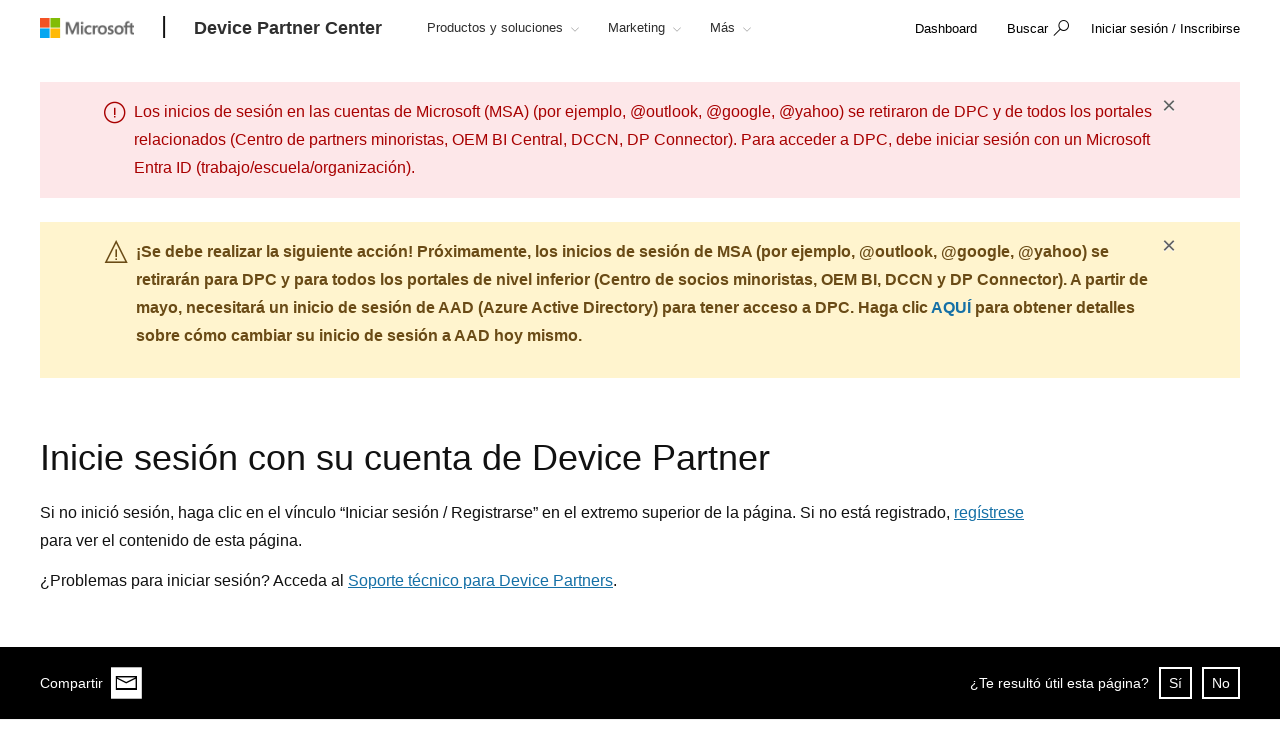

--- FILE ---
content_type: text/html; charset=utf-8
request_url: https://partner.microsoft.com/es-ec/device-partner/device-partner/communications/comm-windows-iot-enterprise-non-oa-price-list-update-summary-communication
body_size: 15512
content:

<!DOCTYPE html>
<html lang="es-EC">
<head>

    <meta charset="utf-8" />
    <meta http-equiv="X-UA-Compatible" content="IE=edge" />
    <meta content="text/html; charset=utf-8" http-equiv="Content-Type" />
    <link rel="shortcut icon" type="image/x-icon" href="/favicon.ico" />
    <title>Windows IoT Enterprise Non-OA Price List Update Summary Communication</title>
    <meta name="description" content="Windows IoT Enterprise Non-OA Price List Update Summary Communication" />
    <meta name="keywords" content="Windows 10 IoT, Price List, LTSB, SAC" />
    <meta name="viewport" content="width=device-width, initial-scale=1" />

   

    <!--
To collect end-user usage analytics about your application,
insert the following script into each page you want to track.
Place this code immediately before the closing </head> tag,
and before any other scripts. Your first data will appear
automatically in just a few seconds.
-->
<script type="text/javascript">
    var appInsights = window.appInsights || function(config) {
        function r(config) {
            t[config] = function() {
                var i = arguments;
                t.queue.push(function() { t[config].apply(t, i) })
            }
        }

        var t = { config: config }, u = document, e = window, o = "script", s = u.createElement(o), i, f;
        for (s.src = config.url || "//az416426.vo.msecnd.net/scripts/a/ai.0.js", u.getElementsByTagName(o)[0].parentNode.appendChild(s), t.cookie = u.cookie, t.queue = [], i = ["Event", "Exception", "Metric", "PageView", "Trace"]; i.length;)r("track" + i.pop());
        return r("setAuthenticatedUserContext"), r("clearAuthenticatedUserContext"), config.disableExceptionTracking || (i = "onerror", r("_" + i), f = e[i], e[i] = function(config, r, u, e, o) {
            var s = f && f(config, r, u, e, o);
            return s !== !0 && t["_" + i](config, r, u, e, o), s
        }), t
    }({
        instrumentationKey: "0088207c-acbf-4357-84ee-8c3f18c7bc7b"
    });

    window.appInsights = appInsights;
    appInsights.trackPageView();
</script>

    <link href="/mssc/NewStandard/styles?v=DvAc0k5Kv4kxx5P8QQNbZmfTo9uhqLcjJRGYPPqoFrw1" rel="stylesheet"/>




    <script src="/mssc/NewStandard/vendorjavascript?v=1X5ZKpsr3c3eZrLX2kMGQ_9Ly7uZGYpk3cvi3M_k0OU1"></script>

    <script src="/mssc/NewStandard/Notifications?v=4J0av7wweGi5Ne9VCBe6xxQjfI_NwllRJ6czpJFp8jM1"></script>


    <script src="https://wcpstatic.microsoft.com/mscc/lib/v2/wcp-consent.js"></script>
    <script src="/mssc/javascript/EnableManageCookiesLink?v=J9QNanwyTcUoWRRf4q3c0EoAhrFNnQXihNzM8eTCRoI1"></script>


    <script>
        function GetTealiumCacheUrl() {
            return '/_SetTealiumCache';
        }
    </script>
    <script src="/mssc/NewStandard/TealiumCache?v=I2C63qKtX3WhFIErxTKhZipygvJSTF3juLu8Kva2_IU1"></script>






<link href="/mssc/NewStandard/FluentctaStyles?v=utRM_mr_yrjSAsULsDyyNpjN3G84kBI4mXLUOLtCtSM1" rel="stylesheet"/>

<link href="/mssc/NewStandard/fontRampV3styles?v=ayO5jrHnCDepIUXDMmCq-VkK-XYfsdGtUqw5xGl7Svk1" rel="stylesheet"/>

<link href="/mssc/NewStandard/forceBodyTo1em?v=PqPHtOUDjl8MYX-xbsP7Al7gGh7_ga6UyAVSh9G0Jck1" rel="stylesheet"/>



<link href="/mssc/NewStandard/LightNav?v=p66qhNAEWzgjh7tZPQ84xRpNPg1c7L0hslytDC8k4Yo1" rel="stylesheet"/>

<script src="/mssc/javascript/universal-header-v3-location?v=ylOM4h6QJZd8tLgDA5IiDrcRskEg4USncuqfuLSPaRQ1"></script>



            <meta property="og:URL" content="https://partner.microsoft.com/es-ec/device-partner/device-partner/communications/comm-windows-iot-enterprise-non-oa-price-list-update-summary-communication" />
        <meta property="og:title" content="Windows IoT Enterprise Non-OA Price List Update Summary Communication" />
        <meta name="twitter:title" content="Windows IoT Enterprise Non-OA Price List Update Summary Communication" />
        <meta property="og:description" content="Windows IoT Enterprise Non-OA Price List Update Summary Communication" />
        <meta name="twitter:description" content="Windows IoT Enterprise Non-OA Price List Update Summary Communication" />
        <meta property="og:locale" content="es_EC" />
        <meta property="og:site_name" content="partner.microsoft.com" />
    <meta property="og:type" content="article" />
    <meta name="twitter:card" content="summary" />

            <meta name="Search.SMDSCategory" content="4fb7a3ad-bd29-4cca-b1a0-7563f0285ff8" xmlns="http://www.w3.org/1999/xhtml" />
        <meta name="Search.SMDSCategory" content="bf6d69ea-d0ed-4354-8132-3c2cdfa307dc" xmlns="http://www.w3.org/1999/xhtml" />
        <meta name="Search.SMDSCategory" content="142a97a1-c952-465f-a3be-6bfa8d02f548" xmlns="http://www.w3.org/1999/xhtml" />
        <meta name="Search.SMDSCategory" content="3abe1c23-ce2d-481b-988b-ae14e33b5458" xmlns="http://www.w3.org/1999/xhtml" />

    
    

    
    
        <style>
    .click-to-accept-list-x table td + td  {
    visibility: collapse;
}
    </style>
    <script type="text/javascript">
        $(document).ready(function() {
    if (($(".asset-hero-x .asset-details-row-x .download-wrapper .download-item + .download-item p.body-copy").length == 1) &&
        ($(".asset-hero-x .asset-details-row-x .download-wrapper .download-item").length == 2)) {
        $(".asset-hero-x .asset-details-row-x .download-wrapper .download-item + .download-item").hide();
    };
});
if (window.AdalConfig && window.AdalConfig.instance === "https://login.windows.net") {
                window.AdalConfig.instance = "https://login.microsoftonline.com";
}

    </script>

            <script src="/~/Media/MsSC/ExternalReferences/363556b.ashx"></script>

    <!--Emtpy Blade, no data source-->
    
    


</head>



<body data-spy="scroll" data-target="#msScrollspy" class=" ">


        <input type="hidden" id="hdnTenantKey" value="f566ae2f951641dba55feb201ae132c1-4de69316-04e6-4337-aa82-7d0f50fc7079-6872" />
        <input type="hidden" id="hdnGPCOptInValue" runat="server" />
<script type='text/javascript'>
    console.log("replac script");
</script>

    <!-- Overlay Placeholder -->
    
    



    <script>
    gmositecore._contextItemId = "4fb7a3ad-bd29-4cca-b1a0-7563f0285ff8";
    gmositecore._isPreview = "false";
    gmositecore._trackPageEventUrl = "/_TrackPageEvent";
    gmositecore._trackAssetProfileUrl = "/_TrackAssetProfile";
    gmositecore._triggerGoalUrl = "/_triggerGoal?goal=goalName";
    gmositecore._welcomeUrl = "";
    gmositecore._authType = "OpenIdConnect";
    gmositecore._useAccessibleVideoPlayer = "True";
    </script>
    <input id="currentURLLocale" name="currentURLLocale" type="hidden" value="es-EC" />

    <form id="mainform" method="post">
        <!--[if lte IE 7]>
            <p class="browsehappy">You are using an <strong>outdated</strong> browser. Please <a href="http://browsehappy.com/">upgrade your browser</a> to improve your experience.</p>
        <![endif]-->

        <div>
            <!-- Header Rendering -->
            <div id="cookie-banner"></div>
            <div>
    <div id="skiptocontent">
        <a href="#main-content" id="skip-link">Skip to Main Content</a>
    </div>
</div>



            <!--Emtpy Blade, no data source-->
            <!--header start-->


<div class="navbar navbar-fixed-top universal-header-v3 panel-dropdowns"  data-tracking-bladetype="UniversalHeaderV3" data-tracking-bladename="_Unified-Header" >
    <div class="container-v3">
        <div class="navbar-header-wrapper">
            <div class="navbar-header">
                <div class="navbar-top-menu">
                    <!-- hamburger menu -->
                    <div class="nav-hamburger">
                        <a href="javascript:void(0);" class="nav-hamburger-link" aria-label="Hamburger menu" tabindex="1">
                            <span class="nav-hamburger-inner"></span>
                        </a>
                    </div>
                    <!-- logo -->
                    <div class="ms-logo" role="banner">
                        
                        <a class="hidden-xs" aria-label="Microsoft logo" href="https://www.microsoft.com">
<img src="/-/media/mssc/ms-logo/microsoft-header-logo.png?h=46&amp;iar=0&amp;w=216&amp;la=es&amp;hash=A54988A32443FE988DDDF88939615875" class="hidden-xs" alt="Microsoft logo" width="216" height="46" aria-label="Microsoft logo" style="height:20px; width:auto;" />                        </a>

                        
                        <a class="visible-xs" aria-label="Microsoft logo" href="https://www.microsoft.com">
<img src="/-/media/mssc/ms-logo/microsoft_header_logo_mobile.png?h=46&amp;iar=0&amp;w=46&amp;la=es&amp;hash=3A4CDA7F53DC518FB3550422F8010DE5" class="visible-xs" alt="Microsoft Logo" width="46" height="46" aria-label="Microsoft logo" style="height:20px; width:auto;" />                        </a>
                    </div>
                    <!-- /.end logo -->

                    <!-- Sign in-->

<script src="/mssc/javascript/oem?v=RttT7S83V1BS3oqUiu9Bui-5H-nMaXYtnEWrOcOMnnQ1"></script>


        <div class="pull-right signin-control fs-exclude" role="navigation">
                <div class="pull-right nav-header-login-section">
                    <a href="/_login?authType=OpenIdConnect" onclick="gmositecore.signin('OpenIdConnect'); return false;" class="signin-icon">
                        <span class="">Iniciar sesi&#243;n / Inscribirse</span>
                    </a>
                </div>
        </div>


                    <!-- Menu-->
                    <!-- Notification-->
                    <!-- Search from POC using bootstrap -->
                        <div class="dropdown categories-nav-li search-div light-nav-hidden" role="navigation">
                            <a href="javascript:void(0);" class="dropdown-toggle categories-nav-a search-a search-a__no-all-ms"  data-toggle="dropdown" role="button">
                                <span class="icon icon-search" role="img" aria-label="search icon"></span>
                                <span class="tooltiptext">search</span>
                                <span class="icon icon-arrow-back mobile-search-close"></span>
                                <span class="nav-search-text" role="button" aria-expanded="false">Buscar</span>
                            </a>
                            
    <input id="hdnResultsPath" value="https://devicepartner.microsoft.com/es-ec/search#/?search=" type="hidden" />
    <input id="hdnKeywordsNeededPromptText" value="Please enter one or more words." type="hidden" />
        <div class="dropdown-menu search-bar-v3">
            <div class="search-dropdown-form">
                <div class="search-dropdown-curated">
                        <div class="search-dropdown-recent">
                            <a href="#" class="search-dropdown-clear-recent" title="Clear">Clear</a>
                            <div class="search-dropdown-recent-label">Recent</div>
                            <ul data-tracking-bladename="Search_recent"><li>&nbsp;</li></ul>
                        </div>
                                    </div>
                <input class="search-dropdown-input"
                       placeholder="Buscar Device Partner Center"
                       title="Buscar Device Partner Center"
                       aria-label="Search" name="SearchTextInHeader"
                       id="SearchTextinHeaderV3"
                       data-enablebingsuggestions="True"
                       data-enablelocalesensitivityforbingsuggestions="False"
                       data-bingsuggestionapitoken="658d784d624c4763a4ab94ac23b6307c"
                       data-bingcustomconfigurationid="2901c057-9537-46dd-911a-bbf4f75f74f8"
                       data-enablerecentsearchlisting="True"
                       data-numberofrecentsearchestokeep="5"
                       data-enabletrending="False" 
                />
                <button type="button" class="search-dropdown-button" id="search-header-icon-v3"><span class="icon icon-search search-dropdown-glyph" title="Search" aria-label="Search"></span></button>
                <button type="button" class="search-close"><span title="Close" aria-label="Close">Cancel</span></button>

            </div>
        </div>

                        </div>
                    <!-- /.end of the right sign in -->
                    <!-- nav bar menu start -->
                    <div class="collapse navbar-collapse uh-navigation" id="navbar-collapse-1">
                        <ul class="nav navbar-nav uh_nav" role="list">
                            
<script src="/mssc/javascript/oem?v=RttT7S83V1BS3oqUiu9Bui-5H-nMaXYtnEWrOcOMnnQ1"></script>


            <li class="signin-mobile">
                <a href="/_login?authType=OpenIdConnect" onclick="gmositecore.signin('OpenIdConnect'); return false;" class="dropdown-toggle uh-navigation-dropdown" data-toggle="dropdown">
                    <p class="pull-left nw-nav-text">Iniciar sesi&#243;n / Inscribirse</p>
                </a>
            </li>
                            <!-- add in site name -->
                            <li class="current-site">
                                    <a class="dropdown-toggle uh-navigation-dropdown icon-caret-rotate" href="https://partner.microsoft.com/es-ec/device-partner/device-partner" aria-label="Device Partner Center" tabindex="1">
                                        <p class="nw-nav-text">Device Partner Center</p>
                                    </a>
                            </li>

                            <!-- site name end-->
                                        <li data-nav-item="1001" class="categories-nav-items light-nav-hidden">

                                            <a href="javascript:void(0);" class="dropdown-toggle icon-caret-rotate base-menu-item uh-navigation-dropdown" role="button" aria-label="Productos y soluciones" data-toggle=dropdown aria-expanded=false tabindex="1" title="">
                                                <p class="pull-left uh-p-bottom">
                                                    <span class="nw-nav-text">Productos y soluciones</span>
                                                        <span class="icon icon-caret-down"></span>
                                                </p>
                                            </a>

                                                <ul class="uh-dropdown-menu">
                                                            <li>
                                                                <a href="https://partner.microsoft.com/es-ec/device-partner/device-partner/windows" class="uh-secondary uh-secondary-only" aria-label="1 of 7 Windows">
                                                                    <p class="submenu-dropdown-text">Windows</p>
                                                                </a>
                                                            </li>
                                                            <li>
                                                                <a href="https://partner.microsoft.com/es-ec/device-partner/device-partner/new-m365office-page" class="uh-secondary uh-secondary-only" aria-label="2 of 7 Microsoft 365 y Office">
                                                                    <p class="submenu-dropdown-text">Microsoft 365 y Office</p>
                                                                </a>
                                                            </li>
                                                            <li>
                                                                <a href="https://partner.microsoft.com/es-ec/device-partner/device-partner/apps-infrastructure" class="uh-secondary uh-secondary-only" aria-label="3 of 7 Aplicaciones e infraestructura">
                                                                    <p class="submenu-dropdown-text">Aplicaciones e infraestructura</p>
                                                                </a>
                                                            </li>
                                                            <li>
                                                                <a href="https://partner.microsoft.com/es-ec/device-partner/device-partner/teams" class="uh-secondary uh-secondary-only" aria-label="4 of 7 Teams">
                                                                    <p class="submenu-dropdown-text">Teams</p>
                                                                </a>
                                                            </li>
                                                            <li>
                                                                <a href="https://partner.microsoft.com/es-ec/device-partner/device-partner/edu-prod-solutions-page" class="uh-secondary uh-secondary-only" aria-label="5 of 7 Education">
                                                                    <p class="submenu-dropdown-text">Education</p>
                                                                </a>
                                                            </li>
                                                            <li>
                                                                <a href="https://partner.microsoft.com/es-ec/device-partner/device-partner/gaming" class="uh-secondary uh-secondary-only" aria-label="6 of 7 Juegos">
                                                                    <p class="submenu-dropdown-text">Juegos</p>
                                                                </a>
                                                            </li>
                                                            <li>
                                                                <a href="https://partner.microsoft.com/es-ec/device-partner/device-partner/iot" class="uh-secondary uh-secondary-only" aria-label="7 of 7 Internet de las Cosas">
                                                                    <p class="submenu-dropdown-text">Internet de las Cosas</p>
                                                                </a>
                                                            </li>
                                                </ul>

                                        </li>
                                        <li data-nav-item="1002" class="categories-nav-items light-nav-hidden">

                                            <a href="javascript:void(0);" class="dropdown-toggle icon-caret-rotate base-menu-item uh-navigation-dropdown" role="button" aria-label="Marketing" data-toggle=dropdown aria-expanded=false tabindex="1" title="">
                                                <p class="pull-left uh-p-bottom">
                                                    <span class="nw-nav-text">Marketing</span>
                                                        <span class="icon icon-caret-down"></span>
                                                </p>
                                            </a>

                                                <ul class="uh-dropdown-menu">
                                                            <li>
                                                                <a href="https://partner.microsoft.com/es-ec/device-partner/device-partner/marketing" class="uh-secondary uh-secondary-only" aria-label="1 of 1 Activos de marketing">
                                                                    <p class="submenu-dropdown-text">Activos de marketing</p>
                                                                </a>
                                                            </li>
                                                </ul>

                                        </li>
                                        <li data-nav-item="1003" class="categories-nav-items light-nav-hidden">

                                            <a href="javascript:void(0);" class="dropdown-toggle icon-caret-rotate base-menu-item uh-navigation-dropdown" role="button" aria-label="Licencias y programas" data-toggle=dropdown aria-expanded=false tabindex="1" title="">
                                                <p class="pull-left uh-p-bottom">
                                                    <span class="nw-nav-text">Licencias y programas</span>
                                                        <span class="icon icon-caret-down"></span>
                                                </p>
                                            </a>

                                                <ul class="uh-dropdown-menu">
                                                            <li>
                                                                <a href="https://partner.microsoft.com/es-ec/device-partner/device-partner/licensing-and-programs" class="uh-secondary uh-secondary-only" aria-label="1 of 2 Informaci&#243;n general">
                                                                    <p class="submenu-dropdown-text">Informaci&#243;n general</p>
                                                                </a>
                                                            </li>
                                                            <li>
                                                                <a href="https://devicepartner.microsoft.com/es-ec/assets#/?type=amendments|license-agreements|pricing-licensing|prod-prc-lst|programs-incentives|rebates-incentives||terms-agreements " class="uh-secondary uh-secondary-only" aria-label="2 of 2 Explore todos los activos">
                                                                    <p class="submenu-dropdown-text">Explore todos los activos</p>
                                                                </a>
                                                            </li>
                                                </ul>

                                        </li>
                                        <li data-nav-item="1004" class="categories-nav-items light-nav-hidden">

                                            <a href="javascript:void(0);" class="dropdown-toggle icon-caret-rotate base-menu-item uh-navigation-dropdown" role="button" aria-label="Con&#233;ctese" data-toggle=dropdown aria-expanded=false tabindex="1" title="">
                                                <p class="pull-left uh-p-bottom">
                                                    <span class="nw-nav-text">Con&#233;ctese</span>
                                                        <span class="icon icon-caret-down"></span>
                                                </p>
                                            </a>

                                                <ul class="uh-dropdown-menu">
                                                            <li>
                                                                <a href="https://partner.microsoft.com/es-ec/device-partner/device-partner/connect" class="uh-secondary uh-secondary-only" aria-label="1 of 5 Informaci&#243;n general">
                                                                    <p class="submenu-dropdown-text">Informaci&#243;n general</p>
                                                                </a>
                                                            </li>
                                                            <li>
                                                                <a href="https://partner.microsoft.com/es-ec/device-partner/device-partner/connect/iotinactionevents" class="uh-secondary uh-secondary-only" aria-label="2 of 5 IoT en acci&#243;n">
                                                                    <p class="submenu-dropdown-text">IoT en acci&#243;n</p>
                                                                </a>
                                                            </li>
                                                            <li>
                                                                <a href="https://partner.microsoft.com/es-ec/device-partner/device-partner/connect/distributor-territories" class="uh-secondary uh-secondary-only" aria-label="3 of 5 Territorios de distribuci&#243;n">
                                                                    <p class="submenu-dropdown-text">Territorios de distribuci&#243;n</p>
                                                                </a>
                                                            </li>
                                                            <li>
                                                                <a href="https://partner.microsoft.com/es-ec/device-partner/device-partner/connect/distributor" class="uh-secondary uh-secondary-only" aria-label="4 of 5 Busque un distribuidor">
                                                                    <p class="submenu-dropdown-text">Busque un distribuidor</p>
                                                                </a>
                                                            </li>
                                                            <li>
                                                                <a href="https://partner.microsoft.com/es-ec/device-partner/device-partner/communications/comm-resource-center-microsoft-authorized-refurbisher" class="uh-secondary uh-secondary-only" aria-label="5 of 5 Busque un restaurador">
                                                                    <p class="submenu-dropdown-text">Busque un restaurador</p>
                                                                </a>
                                                            </li>
                                                </ul>

                                        </li>
                                        <li data-nav-item="1005" class="categories-nav-items light-nav-hidden">

                                            <a href="javascript:void(0);" class="dropdown-toggle icon-caret-rotate base-menu-item uh-navigation-dropdown" role="button" aria-label="Sitios relacionados" data-toggle=dropdown aria-expanded=false tabindex="1" title="">
                                                <p class="pull-left uh-p-bottom">
                                                    <span class="nw-nav-text">Sitios relacionados</span>
                                                        <span class="icon icon-caret-down"></span>
                                                </p>
                                            </a>

                                                <ul class="uh-dropdown-menu">
                                                            <li>
                                                                <a href="https://partner.microsoft.com/" class="uh-secondary uh-secondary-only" aria-label="1 of 2 Microsoft Cloud Partner Program">
                                                                    <p class="submenu-dropdown-text">Microsoft Cloud Partner Program</p>
                                                                </a>
                                                            </li>
                                                            <li>
                                                                <a href="https://doc.microsoft.com/oem#" class="uh-secondary uh-secondary-only" aria-label="2 of 2 Microsoft OEM BI Central">
                                                                    <p class="submenu-dropdown-text">Microsoft OEM BI Central</p>
                                                                </a>
                                                            </li>
                                                </ul>

                                        </li>
                                        <li data-nav-item="1006" class="categories-nav-items light-nav-hidden">

                                            <a href="javascript:void(0);" class="dropdown-toggle icon-caret-rotate base-menu-item uh-navigation-dropdown" role="button" aria-label="Soporte" data-toggle=dropdown aria-expanded=false tabindex="1" title="">
                                                <p class="pull-left uh-p-bottom">
                                                    <span class="nw-nav-text">Soporte</span>
                                                        <span class="icon icon-caret-down"></span>
                                                </p>
                                            </a>

                                                <ul class="uh-dropdown-menu">
                                                            <li>
                                                                <a href="https://partner.microsoft.com/es-ec/device-partner/device-partner/getting-started-guide" class="uh-secondary uh-secondary-only" aria-label="1 of 5 Gu&#237;a de introducci&#243;n">
                                                                    <p class="submenu-dropdown-text">Gu&#237;a de introducci&#243;n</p>
                                                                </a>
                                                            </li>
                                                            <li>
                                                                <a href="https://partner.microsoft.com/es-ec/device-partner/device-partner/communications/comm-registration-account-management" class="uh-secondary uh-secondary-only" aria-label="2 of 5 Administraci&#243;n de inscripciones y cuentas">
                                                                    <p class="submenu-dropdown-text">Administraci&#243;n de inscripciones y cuentas</p>
                                                                </a>
                                                            </li>
                                                            <li>
                                                                <a href="https://partner.microsoft.com/es-ec/device-partner/device-partner/communications/comm-accessing-content" class="uh-secondary uh-secondary-only" aria-label="3 of 5 Acceder al contenido">
                                                                    <p class="submenu-dropdown-text">Acceder al contenido</p>
                                                                </a>
                                                            </li>
                                                            <li>
                                                                <a href="https://partner.microsoft.com/es-ec/device-partner/device-partner/communications/comm-preferences-favorites" class="uh-secondary uh-secondary-only" aria-label="4 of 5 Preferencias y favoritos">
                                                                    <p class="submenu-dropdown-text">Preferencias y favoritos</p>
                                                                </a>
                                                            </li>
                                                            <li>
                                                                <a href="https://partner.microsoft.com/es-ec/device-partner/device-partner/contact-us" class="uh-secondary uh-secondary-only" aria-label="5 of 5 P&#243;ngase en contacto con nosotros">
                                                                    <p class="submenu-dropdown-text">P&#243;ngase en contacto con nosotros</p>
                                                                </a>
                                                            </li>
                                                </ul>

                                        </li>


                            <li class="more-btn hidden categories-nav-items light-nav-hidden" id="moretextlink">
                                <a href="javascript:void(0);" class="dropdown-toggle base-menu-item uh-navigation-dropdown icon-caret-rotate" role="button" data-toggle="dropdown">
                                    <p class="uh-p-bottom">
                                        <span class="nw-nav-text">M&#225;s</span>
                                        <span class="icon icon-caret-down"></span>
                                    </p>
                                </a>
                                <ul class="uh-dropdown-menu" role="presentation">

                                            <li data-nav-item="1001" class="uh-dropdown-submenu">
                                                <a href="javascript:void(0);" class="dropdown-toggle icon-caret-rotate uh-navigation-dropdown-submenu" role="button" data-toggle=dropdown>
                                                    <p class="submenu-dropdown-text"> Productos y soluciones</p>

                                                        <span class="icon icon-caret-down"></span>
                                                </a>
                                                    <ul class="uh-dropdown-menu uh-child-submenu">
                                                                <li class="uh-child-tertiary">


                                                                    <a href="https://partner.microsoft.com/es-ec/device-partner/device-partner/windows" class=" uh-navigation-dropdown-submenu-tertiary"  role="link" aria-label="Windows"  title="">
                                                                        <p class="submenu-dropdown-text">Windows</p>
                                                                    </a>
                                                                </li>
                                                                <li class="uh-child-tertiary">


                                                                    <a href="https://partner.microsoft.com/es-ec/device-partner/device-partner/new-m365office-page" class=" uh-navigation-dropdown-submenu-tertiary"  role="link" aria-label="Microsoft 365 y Office"  title="">
                                                                        <p class="submenu-dropdown-text">Microsoft 365 y Office</p>
                                                                    </a>
                                                                </li>
                                                                <li class="uh-child-tertiary">


                                                                    <a href="https://partner.microsoft.com/es-ec/device-partner/device-partner/apps-infrastructure" class=" uh-navigation-dropdown-submenu-tertiary"  role="link" aria-label="Aplicaciones e infraestructura"  title="">
                                                                        <p class="submenu-dropdown-text">Aplicaciones e infraestructura</p>
                                                                    </a>
                                                                </li>
                                                                <li class="uh-child-tertiary">


                                                                    <a href="https://partner.microsoft.com/es-ec/device-partner/device-partner/teams" class=" uh-navigation-dropdown-submenu-tertiary"  role="link" aria-label="Teams"  title="">
                                                                        <p class="submenu-dropdown-text">Teams</p>
                                                                    </a>
                                                                </li>
                                                                <li class="uh-child-tertiary">


                                                                    <a href="https://partner.microsoft.com/es-ec/device-partner/device-partner/edu-prod-solutions-page" class=" uh-navigation-dropdown-submenu-tertiary"  role="link" aria-label="Education"  title="">
                                                                        <p class="submenu-dropdown-text">Education</p>
                                                                    </a>
                                                                </li>
                                                                <li class="uh-child-tertiary">


                                                                    <a href="https://partner.microsoft.com/es-ec/device-partner/device-partner/gaming" class=" uh-navigation-dropdown-submenu-tertiary"  role="link" aria-label="Juegos"  title="">
                                                                        <p class="submenu-dropdown-text">Juegos</p>
                                                                    </a>
                                                                </li>
                                                                <li class="uh-child-tertiary">


                                                                    <a href="https://partner.microsoft.com/es-ec/device-partner/device-partner/iot" class=" uh-navigation-dropdown-submenu-tertiary"  role="link" aria-label="Internet de las Cosas"  title="">
                                                                        <p class="submenu-dropdown-text">Internet de las Cosas</p>
                                                                    </a>
                                                                </li>
                                                    </ul>
                                            </li>
                                            <li data-nav-item="1002" class="uh-dropdown-submenu">
                                                <a href="javascript:void(0);" class="dropdown-toggle icon-caret-rotate uh-navigation-dropdown-submenu" role="button" data-toggle=dropdown>
                                                    <p class="submenu-dropdown-text"> Marketing</p>

                                                        <span class="icon icon-caret-down"></span>
                                                </a>
                                                    <ul class="uh-dropdown-menu uh-child-submenu">
                                                                <li class="uh-child-tertiary">


                                                                    <a href="https://partner.microsoft.com/es-ec/device-partner/device-partner/marketing" class=" uh-navigation-dropdown-submenu-tertiary"  role="link" aria-label="Activos de marketing"  title="">
                                                                        <p class="submenu-dropdown-text">Activos de marketing</p>
                                                                    </a>
                                                                </li>
                                                    </ul>
                                            </li>
                                            <li data-nav-item="1003" class="uh-dropdown-submenu">
                                                <a href="javascript:void(0);" class="dropdown-toggle icon-caret-rotate uh-navigation-dropdown-submenu" role="button" data-toggle=dropdown>
                                                    <p class="submenu-dropdown-text"> Licencias y programas</p>

                                                        <span class="icon icon-caret-down"></span>
                                                </a>
                                                    <ul class="uh-dropdown-menu uh-child-submenu">
                                                                <li class="uh-child-tertiary">


                                                                    <a href="https://partner.microsoft.com/es-ec/device-partner/device-partner/licensing-and-programs" class=" uh-navigation-dropdown-submenu-tertiary"  role="link" aria-label="Informaci&#243;n general"  title="">
                                                                        <p class="submenu-dropdown-text">Informaci&#243;n general</p>
                                                                    </a>
                                                                </li>
                                                                <li class="uh-child-tertiary">


                                                                    <a href="https://devicepartner.microsoft.com/es-ec/assets#/?type=amendments|license-agreements|pricing-licensing|prod-prc-lst|programs-incentives|rebates-incentives||terms-agreements " class=" uh-navigation-dropdown-submenu-tertiary"  role="link" aria-label="Explore todos los activos"  title="">
                                                                        <p class="submenu-dropdown-text">Explore todos los activos</p>
                                                                    </a>
                                                                </li>
                                                    </ul>
                                            </li>
                                            <li data-nav-item="1004" class="uh-dropdown-submenu">
                                                <a href="javascript:void(0);" class="dropdown-toggle icon-caret-rotate uh-navigation-dropdown-submenu" role="button" data-toggle=dropdown>
                                                    <p class="submenu-dropdown-text"> Con&#233;ctese</p>

                                                        <span class="icon icon-caret-down"></span>
                                                </a>
                                                    <ul class="uh-dropdown-menu uh-child-submenu">
                                                                <li class="uh-child-tertiary">


                                                                    <a href="https://partner.microsoft.com/es-ec/device-partner/device-partner/connect" class=" uh-navigation-dropdown-submenu-tertiary"  role="link" aria-label="Informaci&#243;n general"  title="">
                                                                        <p class="submenu-dropdown-text">Informaci&#243;n general</p>
                                                                    </a>
                                                                </li>
                                                                <li class="uh-child-tertiary">


                                                                    <a href="https://partner.microsoft.com/es-ec/device-partner/device-partner/connect/iotinactionevents" class=" uh-navigation-dropdown-submenu-tertiary"  role="link" aria-label="IoT en acci&#243;n"  title="">
                                                                        <p class="submenu-dropdown-text">IoT en acci&#243;n</p>
                                                                    </a>
                                                                </li>
                                                                <li class="uh-child-tertiary">


                                                                    <a href="https://partner.microsoft.com/es-ec/device-partner/device-partner/connect/distributor-territories" class=" uh-navigation-dropdown-submenu-tertiary"  role="link" aria-label="Territorios de distribuci&#243;n"  title="">
                                                                        <p class="submenu-dropdown-text">Territorios de distribuci&#243;n</p>
                                                                    </a>
                                                                </li>
                                                                <li class="uh-child-tertiary">


                                                                    <a href="https://partner.microsoft.com/es-ec/device-partner/device-partner/connect/distributor" class=" uh-navigation-dropdown-submenu-tertiary"  role="link" aria-label="Busque un distribuidor"  title="">
                                                                        <p class="submenu-dropdown-text">Busque un distribuidor</p>
                                                                    </a>
                                                                </li>
                                                                <li class="uh-child-tertiary">


                                                                    <a href="https://partner.microsoft.com/es-ec/device-partner/device-partner/communications/comm-resource-center-microsoft-authorized-refurbisher" class=" uh-navigation-dropdown-submenu-tertiary"  role="link" aria-label="Busque un restaurador"  title="">
                                                                        <p class="submenu-dropdown-text">Busque un restaurador</p>
                                                                    </a>
                                                                </li>
                                                    </ul>
                                            </li>
                                            <li data-nav-item="1005" class="uh-dropdown-submenu">
                                                <a href="javascript:void(0);" class="dropdown-toggle icon-caret-rotate uh-navigation-dropdown-submenu" role="button" data-toggle=dropdown>
                                                    <p class="submenu-dropdown-text"> Sitios relacionados</p>

                                                        <span class="icon icon-caret-down"></span>
                                                </a>
                                                    <ul class="uh-dropdown-menu uh-child-submenu">
                                                                <li class="uh-child-tertiary">


                                                                    <a href="https://partner.microsoft.com/" class=" uh-navigation-dropdown-submenu-tertiary"  role="link" aria-label="Microsoft Cloud Partner Program"  title="">
                                                                        <p class="submenu-dropdown-text">Microsoft Cloud Partner Program</p>
                                                                    </a>
                                                                </li>
                                                                <li class="uh-child-tertiary">


                                                                    <a href="https://doc.microsoft.com/oem#" class=" uh-navigation-dropdown-submenu-tertiary"  role="link" aria-label="Microsoft OEM BI Central"  title="">
                                                                        <p class="submenu-dropdown-text">Microsoft OEM BI Central</p>
                                                                    </a>
                                                                </li>
                                                    </ul>
                                            </li>
                                            <li data-nav-item="1006" class="uh-dropdown-submenu">
                                                <a href="javascript:void(0);" class="dropdown-toggle icon-caret-rotate uh-navigation-dropdown-submenu" role="button" data-toggle=dropdown>
                                                    <p class="submenu-dropdown-text"> Soporte</p>

                                                        <span class="icon icon-caret-down"></span>
                                                </a>
                                                    <ul class="uh-dropdown-menu uh-child-submenu">
                                                                <li class="uh-child-tertiary">


                                                                    <a href="https://partner.microsoft.com/es-ec/device-partner/device-partner/getting-started-guide" class=" uh-navigation-dropdown-submenu-tertiary"  role="link" aria-label="Gu&#237;a de introducci&#243;n"  title="">
                                                                        <p class="submenu-dropdown-text">Gu&#237;a de introducci&#243;n</p>
                                                                    </a>
                                                                </li>
                                                                <li class="uh-child-tertiary">


                                                                    <a href="https://partner.microsoft.com/es-ec/device-partner/device-partner/communications/comm-registration-account-management" class=" uh-navigation-dropdown-submenu-tertiary"  role="link" aria-label="Administraci&#243;n de inscripciones y cuentas"  title="">
                                                                        <p class="submenu-dropdown-text">Administraci&#243;n de inscripciones y cuentas</p>
                                                                    </a>
                                                                </li>
                                                                <li class="uh-child-tertiary">


                                                                    <a href="https://partner.microsoft.com/es-ec/device-partner/device-partner/communications/comm-accessing-content" class=" uh-navigation-dropdown-submenu-tertiary"  role="link" aria-label="Acceder al contenido"  title="">
                                                                        <p class="submenu-dropdown-text">Acceder al contenido</p>
                                                                    </a>
                                                                </li>
                                                                <li class="uh-child-tertiary">


                                                                    <a href="https://partner.microsoft.com/es-ec/device-partner/device-partner/communications/comm-preferences-favorites" class=" uh-navigation-dropdown-submenu-tertiary"  role="link" aria-label="Preferencias y favoritos"  title="">
                                                                        <p class="submenu-dropdown-text">Preferencias y favoritos</p>
                                                                    </a>
                                                                </li>
                                                                <li class="uh-child-tertiary">


                                                                    <a href="https://partner.microsoft.com/es-ec/device-partner/device-partner/contact-us" class=" uh-navigation-dropdown-submenu-tertiary"  role="link" aria-label="P&#243;ngase en contacto con nosotros"  title="">
                                                                        <p class="submenu-dropdown-text">P&#243;ngase en contacto con nosotros</p>
                                                                    </a>
                                                                </li>
                                                    </ul>
                                            </li>
                                </ul>

                            </li>

                                <li class="categories-nav-items light-nav-hidden nav-item-dashboard">
                                    <a href="https://dpcregistration.microsoft.com/?redirectUrl=https://partner.microsoft.com/es-ec/device-partner/device-partner/communications/comm-windows-iot-enterprise-non-oa-price-list-update-summary-communication" target="" class="dropdown-toggle base-menu-item uh-navigation-dropdown icon-caret-rotate" tabindex="1">
                                        <p class="pull-left uh-p-bottom">
                                            <span class="nw-nav-text">Dashboard</span>
                                        </p>
                                    </a>
                                    <ul class="uh-dropdown-menu" style="min-height: 1px;"></ul>
                                </li>

                        </ul>
                            <div class=" dashboard-container light-nav-hidden">
                                <a href="https://dpcregistration.microsoft.com/?redirectUrl=https://partner.microsoft.com/es-ec/device-partner/device-partner/communications/comm-windows-iot-enterprise-non-oa-price-list-update-summary-communication" target="" class="dashboard" role="link" aria-label="Dashboard" tabindex="0">
                                    <p class="nw-nav-text dashboard-text" role="navigation">Dashboard</p>
                                </a>
                            </div>
                        <!-- /. nav bar -->
                    </div>
                </div>

                <a href="javascript:void(0);" class="dropdown-toggle all-ms-hamburger icon-caret-rotate hide" aria-label="Men&#250; de navegaci&#243;n del encabezado" title="Men&#250; de navegaci&#243;n del encabezado" data-toggle="dropdown" role="button" aria-haspopup="true" aria-expanded="false">
                    <span class="icon icon-list"></span>
                    <span class="icon icon-close"></span>
                    <p class="all-ms-text">
                        Todo Microsoft
                        <span class="icon icon-caret-down"></span>
                    </p>
                </a>

                <div class="dropdown-menu all-ms-dropdown-menu">
                    <ul class="product-names">
                    </ul>
                    <ul class="product-families">
                    </ul>
                </div>


                <!-- end add in all ms -->

            </div>
        </div>
        <div class="mobile-header light-nav-hidden current-site">
                <a href="javascript:void(0);" class="dropdown-toggle icon-caret-rotate selected" data-toggle="collapse" data-target="#navbar-collapse-1" aria-expanded="false">
                    <p class="uh-p-bottom">
                        <span class="nw-nav-text">Device Partner Center</span>
                        <span class="icon icon-caret-down"></span>
                    </p>
                </a>
        </div>
    </div>
</div>
            
            
            <!--Emtpy Blade, no data source-->
            

<script src="/mssc/javascript/flexnotification?v=5LyHNbQfu-a2U89dedzJ_Vrv7rvG974OAijjJXox-kg1"></script>
<link href="/mssc/styles/flexnotification?v=nMcdy1_2bKoTt1t9JNlEqsPx_TLRH9EAD5_EzRoPeKQ1" rel="stylesheet"/>
<script src="/mssc/javascript/ultra?v="></script>
<link href="/mssc/styles/ultra?v=ETerz3215aPJVAfjHD6iBHHL5gqOFIXaBaVCdpwFrzI1" rel="stylesheet"/>
<link href="/mssc/styles/ultra/fontramp2?v=I2W6iV8wahZTfpWTXRHlRmWwsDe7s6DgRQcQY5rrHyI1" rel="stylesheet"/>

    <div class="flex-notification-body ultra">
        <div class="container-v4 flex-notification-container">

                <div class="flex-alert alert spacer-top spacer-bottom alert-danger alert-danger fade in alert-dismissible">
                        <a href="#" class="close" data-dismiss="alert" aria-label="close" data-duration="30;" data-id="{C03387ED-CE6E-45AB-AF49-DA63396BE0E9};" role="button">&times;</a>

                    <span class="icon icon-info icon-rotate"></span>
                    <span class="body-copy text-body">Los inicios de sesión en las cuentas de Microsoft (MSA) (por ejemplo, @outlook, @google, @yahoo) se retiraron de DPC y de todos los portales relacionados (Centro de partners minoristas, OEM BI Central, DCCN, DP Connector). Para acceder a DPC, debe iniciar sesión con un Microsoft Entra ID (trabajo/escuela/organización).</span>
                </div>

        </div>
    </div>
    <div class="flex-notification-body ultra">
        <div class="container-v4 flex-notification-container">

                <div class="flex-alert alert   alert-warning alert-danger fade in alert-dismissible">
                        <a href="#" class="close" data-dismiss="alert" aria-label="close" data-duration="30;" data-id="{3E1ACC5A-82F6-467E-B900-6AE093B8BFF7};" role="button">&times;</a>

                    <span class="icon icon-alert-outline"></span>
                    <span class="body-copy text-body"><p><strong>¡Se debe realizar la siguiente acción! Próximamente, los inicios de sesión de MSA (por ejemplo, @outlook, @google, @yahoo) se retirarán para DPC y para todos los portales de nivel inferior (Centro de socios minoristas, OEM BI, DCCN y DP Connector). A partir de mayo, necesitará un inicio de sesión de AAD (Azure Active Directory) para tener acceso a DPC. Haga clic <a href="https://devicepartner.microsoft.com/assets/collection/dpc-and-downstream-portals-migration-to-aad" title="Haga clic aquí para acceder al registro de socios minoristas y de dispositivos">AQUÍ</a> para obtener detalles sobre cómo cambiar su inicio de sesión a AAD hoy mismo.</strong></p></span>
                </div>

        </div>
    </div>



            
        </div>

        <div role="main" id="main-content">
            <!-- Network Profile Dialog Rendering -->

            <!-- Content Placeholder -->
            <div class="Rich-Text-Component-V2" data-tracking-bladetype="RichTextComponent" data-tracking-bladename="Rich-Text-Component-Not-signed-in" data-tracking-rule="Sign in">
    <div class="container-x rich-text-v2 comp-padding-top comp-padding-bottom ">
        <div class="row">
            <div class="col-lg-10 col-md-10 col-sm-12 col-xs-12">


<h2 class="hero">Inicie sesión con su cuenta de Device Partner </h2>
<p>Si no inició sesión, haga clic en el vínculo “Iniciar sesión / Registrarse” en el extremo superior de la página. Si no está registrado, <a title="Haga clic aquí para visitar la página inscripción" href="https://dpcregistration.microsoft.com">regístrese</a> para ver el contenido de esta página.</p>
<p>¿Problemas para iniciar sesión? Acceda al <a title="Haga clic aquí para visitar la página Soporte técnico" href="https://partner.microsoft.com/es-ec/device-partner/device-partner/support">Soporte técnico para Device Partners</a>.</p>            </div>
        </div>
    </div>


    </div>

<span data-tracking-hidden-rendering="true" data-tracking-bladetype="Hidden" data-tracking-bladename="Windows-IoT-Enterprise-Non-OA-Price-List-Update-Summary-Communication" data-tracking-rule="Default" style="display: none;">
    
    
    
    
    
    
    
    
    
    
    
    
</span>
<span data-tracking-hidden-rendering="true" data-tracking-bladetype="Hidden" data-tracking-bladename="2-Rich-Text-Component" data-tracking-rule="Default" style="display: none;">
    
    
    
    
    
    
    
    
    
    
    
    
</span>
<span data-tracking-hidden-rendering="true" data-tracking-bladetype="Hidden" data-tracking-bladename="Accordion-Latest-Update" data-tracking-rule="Default" style="display: none;">
    
    
    
    
    
    
    
    
    
    
    
    
</span>
<span data-tracking-hidden-rendering="true" data-tracking-bladetype="Hidden" data-tracking-bladename="3-Rich-Text-Component" data-tracking-rule="Default" style="display: none;">
    
    
    
    
    
    
    
    
    
    
    
    
</span>
<span data-tracking-hidden-rendering="true" data-tracking-bladetype="Hidden" data-tracking-bladename="4-Rich-Text-Component" data-tracking-rule="Default" style="display: none;">
    
    
    
    
    
    
    
    
    
    
    
    
</span>
<span data-tracking-hidden-rendering="true" data-tracking-bladetype="Hidden" data-tracking-bladename="5-Simple-Table" data-tracking-rule="Default" style="display: none;">
    
    
    
    
    
    
    
    
    
    
    
    
</span>

            <!--Emtpy Blade, no data source-->

            
<!-- Social Blade Start -->
    <div class="max-width social-blade light-nav-hidden" data-tracking-bladetype="SocialBlade" data-tracking-bladename="_SocialBladeConfig" >
        <div class="row bg-rich-black">
            <div class="container-rf social-header visible-lg">
                <div class="row">
                                            <div class="col-lg-6 col-md-6 col-med-12 col-sm-12 col-xs-12 social-feedback  social-feedback-x social-header-blade-feedback">
                            <div class="table-center socialblade-feedback">
                                <div id="socialfeedback">
                                        <span>&#191;Te result&#243; &#250;til esta p&#225;gina?</span>

                                        <a href="javascript:void(0);" role="button" aria-label="&#191;Te result&#243; &#250;til esta p&#225;gina? S&#237;" title="" class="social-btn btn-gutter yes-btn">S&#237;</a>
                                                                            <a href="javascript:void(0);" role="button" aria-label="&#191;Te result&#243; &#250;til esta p&#225;gina? No" title="" class="social-btn no-btn">No</a>
                                </div>


                                <div class="feedback-block">
                                    <input type="hidden" id="hdnAdditionalFeedback" value="Comentarios adicionales" />
                                    <input type="hidden" id="hdnCharRemaining" value="caracteres restantes" />
                                        <span class="sb-content-desc">Comentarios adicionales</span>
                                    <textarea class="comments"></textarea>
                                        <span class="comments-message-box"><span class="spnCount"></span>caracteres restantes</span>
                                    <div class="feedback-button-row clearfix">
                                        <input name="" type="submit" class="social-btn submitBtn" value="Enviar" />
                                        <input name="" type="button" class="social-btn gutter" value="Omitir comentarios" />
                                    </div>
                                </div>
                                    <div class="thanks-message">&#161;Gracias por tus comentarios!</div>
                            </div>
                        </div>

                        <div class="col-lg-6 col-md-6 col-med-12 col-sm-12 col-xs-12 socialblade-share visible-lrg social-header-blade-share">
                            <div class="">
                                        <span>Compartir</span>
                                            <a href="mailto:?subject=Windows IoT Enterprise Non-OA Price List Update Summary Communication&amp;body=https://partner.microsoft.com/es-ec/device-partner/device-partner/communications/comm-windows-iot-enterprise-non-oa-price-list-update-summary-communication" class="fb" target="_self"  title="Share via email" aria-label="Share via email" data-mailto="True">
                                                    <span class="icon icon-soc-email icon-2x"></span>
                                            </a>
                            </div>

                        </div>



                </div>
            </div>
        </div>

        <div class="row bg-rich-black">
            <div class="container-rf    social-header social-blade-follow-bb-share visible-xs visible-sm visible-md">
                <div class="row">


                        <div class="col-md-6 col-sm-6 socialblade-share social-share" id="share">
                                    <span>Compartir</span>
                                        <a href="mailto:?subject=Windows IoT Enterprise Non-OA Price List Update Summary Communication&amp;body=https://partner.microsoft.com/es-ec/device-partner/device-partner/communications/comm-windows-iot-enterprise-non-oa-price-list-update-summary-communication" class="fb" target="_self"  title="Share via email" aria-label="Share via email" data-mailto="True">
                                                <span class="icon icon-soc-email icon-2x"></span>

                                        </a>
                        </div>

                </div>
                    <div class="col-md-4 col-sm-8 col-xs-12 social-feedback  socialblade-feedback" id="social-feedback">
                        <div class="table-center">
                            <div class="social-feedback-mobile">
                                    <span>&#191;Te result&#243; &#250;til esta p&#225;gina?</span>
                                                                    <a href="javascript:void(0);" role="button" aria-label="&#191;Te result&#243; &#250;til esta p&#225;gina? S&#237;" title="" class="social-btn btn-gutter yes-btn">S&#237;</a>
                                                                    <a href="javascript:void(0);" role="button" aria-label="&#191;Te result&#243; &#250;til esta p&#225;gina? No" title="" class="social-btn no-btn">No</a>
                            </div>
                            <div class="feedback-block">
                                    <span>Comentarios adicionales</span>
                                <textarea class="comments-mobile"></textarea>
                                    <span class="comments-message-box"><span class="spnCount"></span>caracteres restantes</span>
                                <div class="feedback-button-row clearfix">
                                    <input name="" type="submit" class="social-btn submitBtn" value="Enviar" />
                                    <input name="" type="button" class="social-btn gutter" value="Omitir comentarios" />
                                </div>
                            </div>
                        </div>
                            <div class="thanks-message">&#161;Gracias por tus comentarios!</div>
                    </div>

            </div>
        </div>
    </div>



        </div>
        <div role="contentinfo">
            <script>

    function UpdateLocaleCookie() {
        return "/api/sitecore/UniversalFooter/UpdateLocaleCookie";
    }
</script>
<div>

            <!-- Universal Footer Starts -->
            <div class="universal-footer" data-tracking-bladename="UniversalFooter">
                <div class="container-x threecol-grid-container">
                    <div class="row light-nav-hidden">
                        <div class="sixcol">
                            
                        </div>
                        <div class="clearfix"></div>
                    </div>
                    <div class="clearfix"></div>
                    <!-- Footer Section - write logic here -->
                    <div class="row">
                        <div class="sixcol">
                            <div class="footer-bottom footer-mini ">
                                <div class="col-md-6 col-sm-6 col-xs-12 footer-mini-left ">
<div class="footer-bottom-left-group footer-bottom-locale-selector">
                                            <a href="https://partner.microsoft.com/es-ec/device-partner/device-partner/localeselection">
                                                Ecuador (Espa&#241;ol) <span class="footer-globe icon icon-globe"></span>
                                            </a>
                                        </div>
                                                    <div class="footer-bottom-left-group footer-bottom-law-link">

                    <a target="_blank" href="https://go.microsoft.com/fwlink/?linkid=2259814" class="footer-law-link">

                        Consumer Health Privacy<img class="footer-law-link-icon" align="left" src="/-/media/mssc/footericons/transparent5x5.png" alt="none"></img>
                    </a>

                </div>

                                </div>
                                <div class="col-md-6 col-sm-6 col-xs-12 footer-mini-right">
                                    <div>
                                        <div class="text-right">
                                            <div class="list-inline">
                                                                <div>
                    <a title="Póngase en contacto con nosotros" href="https://support.microsoft.com/contactus">P&#243;ngase en contacto con nosotros</a>
                </div>
                <div>
                    <a title=" Privacidad y cookies" href="https://go.microsoft.com/fwlink/?LinkId=521839"> Privacidad y cookies</a>
                </div>
                <div>
                    <a class="manageCookies" title="Gestionar cookies" href="http://">Gestionar cookies</a>
                </div>
                <div>
                    <a title="Condiciones de uso" href="http://www.microsoft.com/en-us/legal/intellectualproperty/copyright/default.aspx">Condiciones de uso</a>
                </div>
                <div>
                    <a title="Marcas registradas" href="http://www.microsoft.com/library/toolbar/3.0/trademarks/en-us.mspx">Marcas registradas</a>
                </div>

                                                <div>© 2026 Microsoft</div>
                                            </div>
                                        </div>
                                    </div>
                                </div>
                            </div>
                        </div>
                    </div>
                </div>
            </div>

</div>











        </div>
        
    </form>
    
    <script>
        if (window.Hashtag) { Hashtag(); }
    </script>

    <script>
        var siteConsent = null;
        if (WcpConsent) {
            WcpConsent.init("es-EC", "cookie-banner", function (err, _consentDetails) {
                if (err != undefined) {
                    return error;
                } else {
                    siteConsent = _consentDetails;
                }
            });
        }
    </script>

    

<script type="text/javascript">

var utag_data = {
    "page_title": "Windows IoT Enterprise Non-OA Price List Update Summary Communication",
    "page_description": "Windows IoT Enterprise Non-OA Price List Update Summary Communication",
    "site_country_code": "EC",
    "site_language_code": "es",
    "page_type": "",
    "site_section": "Get the resources you need at Device Partner Center",
    "site_subsection1": "communications",
    "site_subsection2": "comm windows iot enterprise non oa price list update summary communication",
    "site_subsection3": "",
    "site_subsection4": ""
    
    
};
</script>
<script type='text/javascript' src='//js.monitor.azure.com/scripts/c/ms.analytics-web-4.min.js'></script>
<script type='text/javascript'>
    window.msAnalytics = {
        analyticsData: {},
        config: {
            libraries: {
                oneDS: '//js.monitor.azure.com/scripts/c/ms.analytics-web-4.min.js'
            },
            oneDS: {
                instrumentationKey: 'f566ae2f951641dba55feb201ae132c1-4de69316-04e6-4337-aa82-7d0f50fc7079-6872',
                isLoggedIn: false,
                channelConfiguration: {
                    eventsLimitInMem: 5000
                },
                propertyConfiguration: {
                    populateBrowserInfo: true,
                    env: 'Prod',
                    populateOperatingSystemInfo: true,
                    gpcDataSharingOptIn: false,
                    callback: {
                        userConsentDetails: siteConsent ? siteConsent.getConsent : undefined
                    },
                },
                webAnalyticsConfiguration: {
                    urlCollectQuery: true,
                    autoCapture: {
                        scroll: true,
                        pageView: true,
                        onLoad: true,
                        onUnload: true,
                        click: true,
                        resize: true,
                        jsError: true
                    }
                }
            },
            profanityFilter: [
                'NHI1ZQ==', 'NWgxdA==', 'NWhpdA==', 'YTU1', 'YW5hbA==', 'YW51cw==', 'YXI1ZQ==', 'YXJyc2U=', 'YXJzZQ==', 'YXNz', 'YXNzLWZ1Y2tlcg==', 'YXNzZXM=', 'YXNzZnVja2Vy', 'YXNzZnVra2E=', 'YXNzaG9sZQ==', 'YXNzaG9sZXM=', 'YXNzd2hvbGU=', 'YV9zX3M=', 'YiF0Y2g=', 'YjAwYnM=', 'YjE3Y2g=', 'YjF0Y2g=', 'YmFsbGJhZw==', 'YmFsbHM=', 'YmFsbHNhY2s=', 'YmFzdGFyZA==', 'YmVhc3RpYWw=', 'YmVhc3RpYWxpdHk=', 'YmVsbGVuZA==', 'YmVzdGlhbA==', 'YmVzdGlhbGl0eQ==', 'YmkrY2g=', 'YmlhdGNo', 'Yml0Y2g=', 'Yml0Y2hlcg==', 'Yml0Y2hlcnM=', 'Yml0Y2hlcw==', 'Yml0Y2hpbg==', 'Yml0Y2hpbmc=', 'Ymxvb2R5', 'YmxvdyBqb2I=', 'Ymxvd2pvYg==', 'Ymxvd2pvYnM=', 'Ym9pb2xhcw==', 'Ym9sbG9jaw==', 'Ym9sbG9r', 'Ym9uZXI=', 'Ym9vYg==', 'Ym9vYnM=', 'Ym9vb2Jz', 'Ym9vb29icw==', 'Ym9vb29vYnM=', 'Ym9vb29vb29icw==', 'YnJlYXN0cw==', 'YnVjZXRh', 'YnVnZ2Vy', 'YnVt', 'YnVubnkgZnVja2Vy', 'YnV0dA==', 'YnV0dGhvbGU=', 'YnV0dG11Y2g=', 'YnV0dHBsdWc=', 'YzBjaw==', 'YzBja3N1Y2tlcg==', 'Y2FycGV0IG11bmNoZXI=', 'Y2F3aw==', 'Y2hpbms=', 'Y2lwYQ==', 'Y2wxdA==', 'Y2xpdA==', 'Y2xpdG9yaXM=', 'Y2xpdHM=', 'Y251dA==', 'Y29jaw==', 'Y29jay1zdWNrZXI=', 'Y29ja2ZhY2U=', 'Y29ja2hlYWQ=', 'Y29ja211bmNo', 'Y29ja211bmNoZXI=', 'Y29ja3M=', 'Y29ja3N1Y2s=', 'Y29ja3N1Y2tlZA==', 'Y29ja3N1Y2tlcg==', 'Y29ja3N1Y2tpbmc=', 'Y29ja3N1Y2tz', 'Y29ja3N1a2E=', 'Y29ja3N1a2th', 'Y29r', 'Y29rbXVuY2hlcg==', 'Y29rc3Vja2E=', 'Y29vbg==', 'Y294', 'Y3JhcA==', 'Y3Vt', 'Y3VtbWVy', 'Y3VtbWluZw==', 'Y3Vtcw==', 'Y3Vtc2hvdA==', 'Y3VuaWxpbmd1cw==', 'Y3VuaWxsaW5ndXM=', 'Y3VubmlsaW5ndXM=', 'Y3VudA==', 'Y3VudGxpY2s=', 'Y3VudGxpY2tlcg==', 'Y3VudGxpY2tpbmc=', 'Y3VudHM=', 'Y3lhbGlz', 'Y3liZXJmdWM=', 'Y3liZXJmdWNr', 'Y3liZXJmdWNrZWQ=', 'Y3liZXJmdWNrZXI=', 'Y3liZXJmdWNrZXJz', 'Y3liZXJmdWNraW5n', 'ZDFjaw==', 'ZGFtbg==', 'ZGljaw==', 'ZGlja2hlYWQ=', 'ZGlsZG8=', 'ZGlsZG9z', 'ZGluaw==', 'ZGlua3M=', 'ZGlyc2E=', 'ZGxjaw==', 'ZG9nLWZ1Y2tlcg==', 'ZG9nZ2lu', 'ZG9nZ2luZw==', 'ZG9ua2V5cmliYmVy', 'ZG9vc2g=', 'ZHVjaGU=', 'ZHlrZQ==', 'ZWphY3VsYXRl', 'ZWphY3VsYXRlZA==', 'ZWphY3VsYXRlcw==', 'ZWphY3VsYXRpbmc=', 'ZWphY3VsYXRpbmdz', 'ZWphY3VsYXRpb24=', 'ZWpha3VsYXRl', 'ZiB1IGMgaw==', 'ZiB1IGMgayBlIHI=', 'ZjRubnk=', 'ZmFn', 'ZmFnZ2luZw==', 'ZmFnZ2l0dA==', 'ZmFnZ290', 'ZmFnZ3M=', 'ZmFnb3Q=', 'ZmFnb3Rz', 'ZmFncw==', 'ZmFubnk=', 'ZmFubnlmbGFwcw==', 'ZmFubnlmdWNrZXI=', 'ZmFueXk=', 'ZmF0YXNz', 'ZmN1aw==', 'ZmN1a2Vy', 'ZmN1a2luZw==', 'ZmVjaw==', 'ZmVja2Vy', 'ZmVsY2hpbmc=', 'ZmVsbGF0ZQ==', 'ZmVsbGF0aW8=', 'ZmluZ2VyZnVjaw==', 'ZmluZ2VyZnVja2Vk', 'ZmluZ2VyZnVja2Vy', 'ZmluZ2VyZnVja2Vycw==', 'ZmluZ2VyZnVja2luZw==', 'ZmluZ2VyZnVja3M=', 'ZmlzdGZ1Y2s=', 'ZmlzdGZ1Y2tlZA==', 'ZmlzdGZ1Y2tlcg==', 'ZmlzdGZ1Y2tlcnM=', 'ZmlzdGZ1Y2tpbmc=', 'ZmlzdGZ1Y2tpbmdz', 'ZmlzdGZ1Y2tz', 'Zmxhbmdl', 'Zm9vaw==', 'Zm9va2Vy', 'ZnVjaw==', 'ZnVja2E=', 'ZnVja2Vk', 'ZnVja2Vy', 'ZnVja2Vycw==', 'ZnVja2hlYWQ=', 'ZnVja2hlYWRz', 'ZnVja2lu', 'ZnVja2luZw==', 'ZnVja2luZ3M=', 'ZnVja2luZ3NoaXRtb3RoZXJmdWNrZXI=', 'ZnVja21l', 'ZnVja3M=', 'ZnVja3doaXQ=', 'ZnVja3dpdA==', 'ZnVkZ2UgcGFja2Vy', 'ZnVkZ2VwYWNrZXI=', 'ZnVr', 'ZnVrZXI=', 'ZnVra2Vy', 'ZnVra2lu', 'ZnVrcw==', 'ZnVrd2hpdA==', 'ZnVrd2l0', 'ZnV4', 'ZnV4MHI=', 'Zl91X2Nfaw==', 'Z2FuZ2Jhbmc=', 'Z2FuZ2JhbmdlZA==', 'Z2FuZ2Jhbmdz', 'Z2F5bG9yZA==', 'Z2F5c2V4', 'Z29hdHNl', 'R29k', 'Z29kLWRhbQ==', 'Z29kLWRhbW5lZA==', 'Z29kZGFtbg==', 'Z29kZGFtbmVk', 'aGFyZGNvcmVzZXg=', 'aGVsbA==', 'aGVzaGU=', 'aG9hcg==', 'aG9hcmU=', 'aG9lcg==', 'aG9tbw==', 'aG9yZQ==', 'aG9ybmllc3Q=', 'aG9ybnk=', 'aG90c2V4', 'amFjay1vZmY=', 'amFja29mZg==', 'amFw', 'amVyay1vZmY=', 'amlzbQ==', 'aml6', 'aml6bQ==', 'aml6eg==', 'a2F3aw==', 'a25vYg==', 'a25vYmVhZA==', 'a25vYmVk', 'a25vYmVuZA==', 'a25vYmhlYWQ=', 'a25vYmpvY2t5', 'a25vYmpva2V5', 'a29jaw==', 'a29uZHVt', 'a29uZHVtcw==', 'a3Vt', 'a3VtbWVy', 'a3VtbWluZw==', 'a3Vtcw==', 'a3VuaWxpbmd1cw==', 'bDNpK2No', 'bDNpdGNo', 'bGFiaWE=', 'bHVzdA==', 'bHVzdGluZw==', 'bTBmMA==', 'bTBmbw==', 'bTQ1dGVyYmF0ZQ==', 'bWE1dGVyYjg=', 'bWE1dGVyYmF0ZQ==', 'bWFzb2NoaXN0', 'bWFzdGVyLWJhdGU=', 'bWFzdGVyYjg=', 'bWFzdGVyYmF0Kg==', 'bWFzdGVyYmF0Mw==', 'bWFzdGVyYmF0ZQ==', 'bWFzdGVyYmF0aW9u', 'bWFzdGVyYmF0aW9ucw==', 'bWFzdHVyYmF0ZQ==', 'bW8tZm8=', 'bW9mMA==', 'bW9mbw==', 'bW90aGFmdWNr', 'bW90aGFmdWNrYQ==', 'bW90aGFmdWNrYXM=', 'bW90aGFmdWNrYXo=', 'bW90aGFmdWNrZWQ=', 'bW90aGFmdWNrZXI=', 'bW90aGFmdWNrZXJz', 'bW90aGFmdWNraW4=', 'bW90aGFmdWNraW5n', 'bW90aGFmdWNraW5ncw==', 'bW90aGFmdWNrcw==', 'bW90aGVyIGZ1Y2tlcg==', 'bW90aGVyZnVjaw==', 'bW90aGVyZnVja2Vk', 'bW90aGVyZnVja2Vy', 'bW90aGVyZnVja2Vycw==', 'bW90aGVyZnVja2lu', 'bW90aGVyZnVja2luZw==', 'bW90aGVyZnVja2luZ3M=', 'bW90aGVyZnVja2th', 'bW90aGVyZnVja3M=', 'bXVmZg==', 'bXV0aGE=', 'bXV0aGFmZWNrZXI=', 'bXV0aGFmdWNra2Vy', 'bXV0aGVy', 'bXV0aGVyZnVja2Vy', 'bjFnZ2E=', 'bjFnZ2Vy', 'bmF6aQ==', 'bmlnZzNy', 'bmlnZzRo', 'bmlnZ2E=', 'bmlnZ2Fo', 'bmlnZ2Fz', 'bmlnZ2F6', 'bmlnZ2Vy', 'bmlnZ2Vycw==', 'bm9i', 'bm9iIGpva2V5', 'bm9iaGVhZA==', 'bm9iam9ja3k=', 'bm9iam9rZXk=', 'bnVtYm51dHM=', 'bnV0c2Fjaw==', 'b3JnYXNpbQ==', 'b3JnYXNpbXM=', 'b3JnYXNt', 'b3JnYXNtcw==', 'cDBybg==', 'cGF3bg==', 'cGVja2Vy', 'cGVuaXM=', 'cGVuaXNmdWNrZXI=', 'cGhvbmVzZXg=', 'cGh1Y2s=', 'cGh1aw==', 'cGh1a2Vk', 'cGh1a2luZw==', 'cGh1a2tlZA==', 'cGh1a2tpbmc=', 'cGh1a3M=', 'cGh1cQ==', 'cGlnZnVja2Vy', 'cGltcGlz', 'cGlzcw==', 'cGlzc2Vk', 'cGlzc2Vy', 'cGlzc2Vycw==', 'cGlzc2Vz', 'cGlzc2ZsYXBz', 'cGlzc2lu', 'cGlzc2luZw==', 'cGlzc29mZg==', 'cG9vcA==', 'cG9ybg==', 'cG9ybm8=', 'cG9ybm9ncmFwaHk=', 'cG9ybm9z', 'cHJpY2s=', 'cHJpY2tz', 'cHJvbg==', 'cHViZQ==', 'cHVzc2U=', 'cHVzc2k=', 'cHVzc2llcw==', 'cHVzc3k=', 'cHVzc3lz', 'cmVjdHVt', 'cmV0YXJk', 'cmltamF3', 'cmltbWluZw==', 'cyBoaXQ=', 'cy5vLmIu', 'c2FkaXN0', 'c2NobG9uZw==', 'c2NyZXdpbmc=', 'c2Nyb2F0', 'c2Nyb3Rl', 'c2Nyb3R1bQ==', 'c2VtZW4=', 'c2V4', 'c2ghKw==', 'c2ghdA==', 'c2gxdA==', 'c2hhZw==', 'c2hhZ2dlcg==', 'c2hhZ2dpbg==', 'c2hhZ2dpbmc=', 'c2hlbWFsZQ==', 'c2hpKw==', 'c2hpdA==', 'c2hpdGRpY2s=', 'c2hpdGU=', 'c2hpdGVk', 'c2hpdGV5', 'c2hpdGZ1Y2s=', 'c2hpdGZ1bGw=', 'c2hpdGhlYWQ=', 'c2hpdGluZw==', 'c2hpdGluZ3M=', 'c2hpdHM=', 'c2hpdHRlZA==', 'c2hpdHRlcg==', 'c2hpdHRlcnM=', 'c2hpdHRpbmc=', 'c2hpdHRpbmdz', 'c2hpdHR5', 'c2thbms=', 'c2x1dA==', 'c2x1dHM=', 'c21lZ21h', 'c211dA==', 'c25hdGNo', 'c29uLW9mLWEtYml0Y2g=', 'c3BhYw==', 'c3B1bms=', 'c19oX2lfdA==', 'dDF0dDFlNQ==', 'dDF0dGllcw==', 'dGVldHM=', 'dGVleg==', 'dGVzdGljYWw=', 'dGVzdGljbGU=', 'dGl0', 'dGl0ZnVjaw==', 'dGl0cw==', 'dGl0dA==', 'dGl0dGllNQ==', 'dGl0dGllZnVja2Vy', 'dGl0dGllcw==', 'dGl0dHlmdWNr', 'dGl0dHl3YW5r', 'dGl0d2Fuaw==', 'dG9zc2Vy', 'dHVyZA==', 'dHc0dA==', 'dHdhdA==', 'dHdhdGhlYWQ=', 'dHdhdHR5', 'dHd1bnQ=', 'dHd1bnRlcg==', 'djE0Z3Jh', 'djFncmE=', 'dmFnaW5h', 'dmlhZ3Jh', 'dnVsdmE=', 'dzAwc2U=', 'd2FuZw==', 'd2Fuaw==', 'd2Fua2Vy', 'd2Fua3k=', 'd2hvYXI=', 'd2hvcmU=', 'd2lsbGllcw==', 'd2lsbHk=', 'eHJhdGVk', 'eHh4', 'YnVsbHNoaXQ=', 'ZHVtYmZ1Y2tz', 'c2V4dWFs', 'cmV0YXJkZWQ='
            ],
            downloadFileExtensions: ['doc', 'docx', 'ppx', 'pptx', 'pdf', 'xls', 'xlsx', 'xlsm', 'zip', 'wmv', 'dot', 'msi', 'bat', 'csv', 'eps', 'mdb', 'rtf', 'pot', 'mdb', 'mp4', 'oft', 'jpg', 'onepkg']
        },
        log: {
            frameworkInfo: {
                revision: '2024.05.08 12:30PDT',
                lastPfUpdate: '2024.04.17'
            },
            errors: {}
        },
        utilities: {
            addMetaTag: function (name, content) {
                var s = document.getElementsByTagName('head')[0];
                var m = document.createElement('meta');
                m.name = name;
                m.content = content;
                s.appendChild(m);
            },
            insertLibrary: function (lib) {
                var b = document.getElementsByTagName('head')[0];
                var js = document.createElement('script');
                js.type = 'text/javascript';
                js.src = msAnalytics.config.libraries[lib];
                b.appendChild(js);
            },
            transforms: {
                applyMask: function (v) {
                    var ere = /\b([A-Za-z0-9._+-])+@([A-Za-z0-9.-])+\.([A-Za-z]{2,})\b/ig;
                    var tre = /(\+\d{1,2}\d{10})|((\(?\d{3}\)?)(-|\s|\.)(\d{3})(-|\s|\.)(\d{4,7}))|((\+\d{1,2})\s?(\(?\d{3}\)?)(-|\s|\.)?(\d{3})(-|\s|\.)?(\d{4,7}))/ig;
                    var checkTxt = v;
                    var pfList = msAnalytics.config.profanityFilter;
                    for (var i = 0; i < pfList.length; i++) {
                        var decodedTxtValue = msAnalytics.utilities.transforms.decrypt(pfList[i]);
                        var pre = new RegExp('^' + decodedTxtValue + '$', 'ig');
                        checkTxt = checkTxt.replace(pre, '*****');
                    }
                    checkTxt = checkTxt.replace(ere, '<email address>');
                    checkTxt = checkTxt.replace(tre, '<phone number>');
                    return checkTxt;
                },
                decrypt: function (v) {
                    return atob(v);
                },
                obfuscate: function (v) {
                    return btoa(v);
                },
                showProfanityFilters: function () {
                    var format = 'color: red; background:#eee; -webkit-text-stroke: 1px black; font-size:40px;';
                    console.log('%c !!! CAUTION: Values returned are NSFW !!! ', format);
                    var words = [];
                    var vals = msAnalytics.config.profanityFilter;
                    for (var i = 0; i < vals.length; i++) {
                        words.push(msAnalytics.utilities.transforms.decrypt(vals[i]));
                    }
                    setTimeout(function () {
                        console.log(words);
                    }, 3000)
                },
                splitStringbyLength: function (str, len) {
                    var val = [];
                    var l = str.length;
                    for (var i = 0; i < l;) {
                        var addLen = i + len;
                        var v = str.substring(i, addLen);
                        val.push(v);
                        i = i + len;
                    }
                    return val;
                },
                splitStringbyDelim: function (str, seprtr, delim) {
                    var res = {};
                    if (typeof (seprtr) != 'undefined') {
                        var tmpArr = str.split(seprtr);
                        for (i = 0; i < tmpArr.length; i++) {
                            ts = tmpArr[i].split(delim);
                            res[ts[0]] = ts[1];
                        }
                        return res;
                    }
                },
                mapToOneDS: function () {
                    var keys = Object.keys(msAnalytics.analyticsData);
                    var values = Object.values(msAnalytics.analyticsData);
                    for (var i = 0; i < keys.length; i++) {
                        var sv = msAnalytics.utilities.transforms.applyMask(values[i]);
                        msAnalytics.utilities.addMetaTag(keys[i], sv);
                    }
                    return true;
                }
            },
            getCookie: function (cookie) {
                var cookieValue = document.cookie.match('(^|;)\\s*' + cookie + '\\s*=\\s*([^;]+)');
                return (cookieValue && cookieValue.pop()) || '';
            },
            checkConsent: function () {
                try {
                    const ThirdPartyAdsOptOutCookieName = '3PAdsOptOut';
                    var cookieValue = this.getCookie(ThirdPartyAdsOptOutCookieName);
                    return cookieValue != 1;
                } catch {
                    return true;
                }
            }
        },
        init: {
            now: function () {
                //Set awa data points
                msAnalytics.analyticsData['awa-usersubtype'] = typeof (utag_data['partner_id']) != 'undefined' ? utag_data['partner_id'] : '';
                //End of data points
                const globalPrivacyControlEnabled = navigator.globalPrivacyControl;
                const GPC_DataSharingOptIn = (globalPrivacyControlEnabled) ? false : msAnalytics.utilities.checkConsent();
                msAnalytics.config.oneDS.propertyConfiguration.gpcDataSharingOptIn = GPC_DataSharingOptIn;
                userConsentDetails = msAnalytics.utilities.checkConsent();
                $("#hdnGPCOptInValue").val(GPC_DataSharingOptIn);
                window.analytics = new oneDS.ApplicationInsights();
                if (Object.keys(msAnalytics.analyticsData).length > 0) {
                    if (msAnalytics.utilities.transforms.mapToOneDS()) {
                        analytics.initialize(msAnalytics.config.oneDS, []);
                    } else {
                        msAnalytics.log.errors[mapError] = 'Error Mapping Data to OneDS';
                    }
                } else {
                    analytics.initialize(msAnalytics.config.oneDS, []);
                }
                analytics.getPropertyManager().getPropertiesContext().web.gpcDataSharingOptIn = GPC_DataSharingOptIn;
            }
        }
    }
    msAnalytics.init.now();
</script>
<script type="text/javascript">
    var digitalData = {
        partner_Id: utag_data['partner_id'],
    };
</script>
<script type="text/javascript">
    var consentCookie = $.cookie('MSCC');
    if (consentCookie != undefined) {
        //const mssccookie = getCookie('MSCC');
        var fnc1Index = consentCookie.indexOf('-');
        var ckarray = consentCookie.slice(fnc1Index + 1);
        var array = ckarray.split('-');
        const obj = Object.fromEntries(array.map(item => item.split('=')));

        // Check both are accepted when cookie banner is presented or if the cookie banner is not presented, we have to drop the tealium cookie
        if ((obj.c1 === '2' && obj.c3 === '2') || consentCookie =="NR" ) {
            DropTealiumCookie();
        }
        else {
           // $.removeCookie('TAPID', { path: '/', domain: '.tealiumiq.com' });
            //$.removeCookie('utag_main', { path: '/', domain: '.microsoft.com' });
        }

    }
    function DropTealiumCookie()
    {
         if ($("#hdnGPCOptInValue").val() == "true") {
     (function (a, b, c, d) {
         a = '//tags.tiqcdn.com/utag/msft/mpartner/prod/utag.js';
         b = document;
         c = 'script';
         d = b.createElement(c); d.src = a;
         d.type = 'text/java' + c;
         d.async = true;
         a = b.getElementsByTagName(c)[0];
         a.parentNode.insertBefore(d, a);
     })();
 }
    }

</script>


    <!-- CDP Js and its associated content has to be moved along with Tealium rendering, because CDP.js has GPCOptinValue check -->




        <input type="hidden" id="hdnCDPEnabled" value="true" />


        <input type="hidden" id="hdnClientKey" value="ms4caellche1m886mr4aebefxxb9dbqk" />
        <input type="hidden" id="hdnTargetURL" value="https://api-engage-us.sitecorecloud.io" />
        <input type="hidden" id="hdnPOS" value="devicepartner" />
        <input type="hidden" id="hdnCookieDomain" value=".devicepartner.microsoft.com" />
        <input type="hidden" id="hdnPageTags" value="" />
    <script src="/javascript/CDP.js"></script>

    <script src="/javascript/chatBot.js"></script>





        <input type="hidden" id="hdnProjectId" value="q48pqaamdk" />
<script src="/javascript/MSClarity.js"></script>



     <script src="/javascript/CookieConsent.js"></script>
 

    
    <script src="/javascript/medius-video-convert.js"></script>

</body>
</html>

--- FILE ---
content_type: text/javascript; charset=utf-8
request_url: https://js.monitor.azure.com/scripts/c/ms.analytics-web-4.min.js
body_size: 59993
content:
/*!
 * 1DS JS SDK Analytics Web, 4.3.12
 * Copyright (c) Microsoft and contributors. All rights reserved.
 * (Microsoft Internal Only)
 */
!function(e,n){var t="undefined";if("object"==typeof exports&&typeof module!=t)n(exports);else if("function"==typeof define&&define.amd)define(["exports"],n);else{var r,i,e=typeof globalThis!=t?globalThis:e||self,a={},o="__ms$mod__",u={},c=u.es5_ms_analytics_web_4_3_12={},s="4.3.12",l="oneDS4",f=(f=e)[l]=f[l]||{},d=(d=e)[l="oneDS"]=d[l]||{},e=f[o]=f[o]||{},g=e.v=e.v||[],l=d[o]=d[o]||{},p=l.v=l.v||[];for(i in(l.o=l.o||[]).push(u),n(a),a)r="x",f[i]=a[i],g[i]=s,typeof d[i]==t?(r="n",(d[i]=a[i])&&(p[i]=s)):p[i]||(p[i]="---"),(c[r]=c[r]||[]).push(i)}}(this,function(t){"use strict";var c="object",Ce="undefined",s="prototype",l=Object,f=l[s];function d(e,n){return e||n}function e(e,n){return e[n]}var g,te=undefined,y=null,p="",v="function",I="object",C="prototype",E="__proto__",N="undefined",S="constructor",A="Symbol",P="length",w="name",re="call",O="toString",D="getOwnPropertyDescriptor",_=d(Object),k=e(_,C),n=d(String),x=e(n,C),r=d(Math),i=d(Array),R=e(i,C),ie=e(R,"slice"),L="_polyfill",M="__nw21$polytype__";function T(e,n){try{return{v:e.apply(this,n)}}catch(t){return{e:t}}}function U(n){return function(e){return typeof e===n}}function H(e){var n="[object "+e+"]";return function(e){return!(!e||k[O].call(e)!==n)}}function ue(e){return typeof e===N||e===N}function ce(e){return e===y||ue(e)}function K(e){return e===y||e===te}function z(e){return!!e||e!==te}var V=U("string"),se=U(v);function W(e){return(e||!ce(e))&&e&&typeof e===I}var B=e(i,"isArray"),q=H("Date"),G=U("number"),j=U("boolean"),X=H("Error");function Ee(e){return e&&e.then&&se(e.then)}function J(e){return!(!e||(n=!e,(t=T(function(){return!(e&&0+e)},void 0)).e?n:t.v));var n,t}function Y(){}function ae(){return[]}function oe(){return!1}var Ne=d(n),Se="[object Error]";function le(e,n){var t=p,r=k[O][re](e);r===Se&&(e={stack:Ne(e.stack),message:Ne(e.message),name:Ne(e.name)});try{t=((t=JSON.stringify(e,y,n?"number"==typeof n?n:4:te))?t.replace(/"(\w+)"\s*:\s{0,1}/g,"$1: "):y)||Ne(e)}catch(i){t=" - "+le(i,n)}return r+": "+t}function Ae(e){throw Error(e)}function Pe(e){throw new TypeError(e)}function we(e){K(e)&&Pe("Cannot convert undefined or null to object")}function Oe(e){V(e)||Pe("'"+le(e)+"' is not a string")}function De(e,n){return!!e&&k.hasOwnProperty[re](e,n)}var _e=d(e(_,D),Y),ke=d(e(_,"hasOwn"),xe);function xe(e,n){return we(e),De(e,n)||!!_e(e,n)}function fe(e,n,t){if(e&&(W(e)||se(e)))for(var r in e)if(ke(e,r)&&-1===n[re](t||e,r,e[r]))break}function de(e,n,t){if(e)for(var r=e[P]>>>0,i=0;i<r&&!(i in e&&-1===n[re](t||e,e[i],i,e));i++);}i=Re;function Re(r,e,i){var a=e?e[r]:y;return function(e){var n,t=(e?e[r]:y)||a;if(t||i)return n=arguments,(t||i).apply(e,t?ie[re](n,1):n);Pe('"'+Ne(r)+'" not defined for '+le(e))}}function Le(n){return function(e){return e[n]}}function Me(n,t){var e,r=_.getOwnPropertyDescriptor;return(e=(e=!K(n)&&r?T(r,[n,t]).v||y:e)||T(function(){for(var e in n)if(e===t)return{enumerable:!0}}).v)&&e.enumerable||!1}var Ue=Re("propertyIsEnumerable",y,Me),Ve=d(e(_,D),Y),Be=d(e(_,"getOwnPropertySymbols"),ae),Fe={e:"enumerable",c:"configurable",v:"value",w:"writable",g:"get",s:"set"};function He(n){var e,t={};return t[Fe.c]=!0,t[Fe.e]=!0,n.l&&(t.get=function(){return n.l.v},(e=Ve(n.l,"v"))&&e.set&&(t.set=function(e){n.l.v=e})),fe(n,function(e,n){t[Fe[e]]=n===te?t[Fe[e]]:n}),t}var Ke=e(_,"defineProperty"),ze=e(_,"defineProperties");function $(e,n,t){return Ke(e,n,He(t))}function We(e,n){var t={};fe(n,function(e,n){t[e]=He(n)}),de(Be(n),function(e){Ue(n,e)&&(t[e]=He(n[e]))}),ze(e,t)}function qe(e,t,r,n){var i={};return fe(e,function(e,n){Ge(i,e,t?n:e),Ge(i,n,r?n:e)}),n?n(i):i}function Ge(e,n,t){Ke(e,n,{value:t,enumerable:!0,writable:!1})}var je=d(e(_,"isFrozen"),oe),Xe=e(_,"freeze");function Je(e){return e}function Ye(e){return we(e),e[E]||y}var $e=e(_,"assign"),Qe=e(_,"keys");function Ze(e){return Xe?function r(e,t){if((B(e)||W(e)||se(e))&&!je(e)){for(var n=0;n<t.length;n++)if(t[n]===e)return e;t.push(e),fe(e,function(e,n){r(n,t)}),en(e)}return e}(e,[]):e}var en=d(Xe,Je),nn=d(e(_,"getPrototypeOf"),Ye);function tn(e){return qe(e,0,0,en)}var rn,an=tn({asyncIterator:0,hasInstance:1,isConcatSpreadable:2,iterator:3,match:4,matchAll:5,replace:6,search:7,species:8,split:9,toPrimitive:10,toStringTag:11,unscopables:12}),on="__tsUtils$gblCfg";function un(){var e;return(e=(e=(e=typeof globalThis!==N?globalThis:e)||typeof self===N?e:self)||typeof window===N?e:window)||typeof global===N?e:global}function cn(){var e;return rn||(e=T(un).v||{},rn=e[on]=e[on]||{}),rn}var sn=e(r,"min"),ln=e(r,"max"),fn=i("slice",x),m=i("substring",x),dn=Re("substr",x,gn);function gn(e,n,t){return we(e),t<0?p:((n=n||0)<0&&(n=ln(n+e[P],0)),ue(t)?fn(e,n):fn(e,n,n+t))}function pn(e,n){return m(e,0,n)}var a,vn=d(e(_,"create"),hn);function hn(e,n){var t;function r(){}return t=K(e)?{}:((t=typeof e)!==I&&t!==v&&Pe("Prototype must be an Object or function: "+le(e)),r[C]=e,T(function(){r[E]=e}),new r),n&&T(ze,[t,n]),t}function mn(){return(Date.now||yn)()}function yn(){return(new Date).getTime()}function Tn(e,n,t){return e.apply(n,t)}function bn(){a=cn()}function In(n,t){var r={};return a||bn(),r.b=a.lzy,Ke(r,"v",{configurable:!0,get:function(){var e=Tn(n,null,t);return a.lzy||Ke(r,"v",{value:e}),r.b=a.lzy,e}}),r}var Cn,En,Nn=e(r,"random"),Sn=In(function(){for(var e=mn().toString(36).slice(2);e.length<16;)e+=Nn().toString(36).slice(2);return e.substring(0,16)}),An="$nw21sym",Pn=0;function wn(e){var n="_"+Pn+++"_"+Sn.v,t=A+"("+e+")";function r(e,n){$(a,e,{v:n,e:!1,w:!1})}var i,a=vn(null);return r("description",Ne(e)),r(O,function(){return t+An+n}),r("valueOf",function(){return a}),r("v",t),r("_uid",n),(i=a)&&(T(function(){i[L]=!0,i[M]="symbol"}),T($,[i,L,{v:!0,w:!1,e:!1}]),T($,[i,M,{v:"symbol",w:!1,e:!1}])),i}function On(e){return Ke({toJSON:function(){return e}},"v",{value:e})}var Dn,_n="window";function kn(e,n){var t;return function(){return a||bn(),(t=t&&!a.lzy?t:On(T(e,n).v)).v}}function xn(e){return a||bn(),(Dn=Dn&&!1!==e&&!a.lzy?Dn:On(T(un).v||y)).v}function ge(e,n){n=Dn&&!1!==n?Dn.v:xn(n);if(n&&n[e])return n[e];if(e===_n)try{return window}catch(t){}return y}var Rn,Ln,Mn,pe=kn(ge,["document"]),ve=kn(ge,[_n]),Un=kn(ge,["navigator"]),Vn=kn(ge,["history"]),Bn=kn(function(){return!!T(function(){return process&&(process.versions||{}).node}).v}),Fn=kn(function(){return!!T(function(){return self&&self instanceof WorkerGlobalScope}).v});function Hn(){return Rn=On(T(ge,[A]).v)}function Kn(e){var n=(a.lzy?0:Rn)||Hn();return n.v?n.v[e]:te}function zn(){return a||bn(),((a.lzy?0:Rn)||Hn()).v}function Wn(e,n){var t=an[e],r=(a||bn(),(a.lzy?0:Rn)||Hn());return r.v?r.v[t||e]:n?te:(En=En||{},(t=an[e])?En[t]=En[t]||wn(A+"."+t):void 0)}function qn(e,n){a||bn();var t=(a.lzy?0:Rn)||Hn();return t.v?t.v(e):n?y:wn(e)}function Gn(e){return a||bn(),((Ln=(a.lzy?0:Ln)||On(T(Kn,["for"]).v)).v||function(e){Cn||(r=cn(),Cn=r.gblSym=r.gblSym||{k:{},s:{}});var n,t,r=Cn;return ke(r.k,e)||(n=wn(e),t=Qe(r.s).length,n._urid=function(){return t+"_"+n[O]()},r.k[e]=n,r.s[n._urid()]=Ne(e)),r.k[e]})(e)}function jn(e){return e&&se(e.next)}function Xn(e){return!K(e)&&se(e[Wn(3)])}function Jn(e,n,t){if(e&&(jn(e)||(e=e[(Mn=Mn||On(Wn(3))).v]?e[Mn.v]():y),jn(e))){var r=te,i=te;try{for(var a=0;!(i=e.next()).done&&-1!==n[re](t||e,i.value,a,e);)a++}catch(o){r={e:o},e["throw"]&&(i=y,e["throw"](r))}finally{try{i&&!i.done&&e["return"]&&e["return"](i)}finally{if(r)throw r.e}}}}function Yn(n,e){return!ue(e)&&n&&(B(e)?Tn(n.push,n,e):jn(e)||Xn(e)?Jn(e,function(e){n.push(e)}):n.push(e)),n}var $n,Qn=i("indexOf",R),Zn=i("map",R);function et(e){return((e?e.slice:y)||ie).apply(e,ie[re](arguments,1))}var nt=d(e(_,"setPrototypeOf"),tt);function tt(t,e){var n;return($n=$n||On(((n={})[E]=[],n instanceof Array))).v?t[E]=e:fe(e,function(e,n){return t[e]=n}),t}function rt(e,n){n&&(e[w]=n)}function it(n){return function(e){return we(e),e&&e.replace?e.replace(n,p):e}}var at,ot,ut,h=Re("trim",x,it(/^\s+|(?=\s)\s+$/g)),ct=e(r,"floor"),st=e(r,"ceil");function lt(e){if(!e||typeof e!==I)return!1;var n=!1;if(e!==(ut=ut||ve()||!0)){ot||(at=Function[C][O],ot=at[re](_));try{var t=nn(e),n=(n=!t)||!(!(t=De(t,S)?t[S]:t)||typeof t!==v||at[re](t)!==ot)}catch(r){}}return n}function ft(e){return e.value&&vt(e),!0}var dt=[function(e){var n,t=e.value;return!!B(t)&&((n=e.result=[]).length=t.length,e.copyTo(n,t),!0)},vt,function(e){return e.type===v},function(e){var n=e.value;return!!q(n)&&(e.result=new Date(n.getTime()),!0)}];function gt(t,e,r,n){var i,a,o=r.handler,n=r.path?n?r.path.concat(n):r.path:[],u={handler:r.handler,src:r.src,path:n},c=typeof e,s=!1,l=e===y,f=(l||(e&&c===I?s=lt(e):(g=g||["string","number","boolean",N,"symbol","bigint"],l=!(c===I||!~g.indexOf(c)))),{type:c,isPrim:l,isPlain:s,value:e,result:e,path:n,origin:r.src,copy:function(e,n){return gt(t,e,n?u:r,n)},copyTo:function(e,n){return pt(t,e,n,u)}});return f.isPrim?o&&o[re](r,f)?f.result:e:(i=e,c=function(n){$(f,"result",{g:function(){return n.v},s:function(e){n.v=e}});for(var e=0,t=o;!(t||(e<dt.length?dt[e++]:ft))[re](r,f);)t=y},de(l=t,function(e){if(e.k===i)return a=e,-1}),a||(a={k:i,v:i},l.push(a),c(a)),a.v)}function pt(e,n,t,r){if(!ce(t))for(var i in t)n[i]=gt(e,t[i],r,i);return n}function vt(e){var n,t=e.value;return!(!t||!e.isPlain||(n=e.result={},e.copyTo(n,t),0))}function ht(e){return n=gt([],e,{handler:void 0,src:e})||{},de(ie[re](arguments),function(e){pt([],n,e,{handler:void 0,src:e,path:[]})}),n;var n}var mt,yt=Le(P);function Tt(){return a||bn(),(mt=mt&&!a.lzy?mt:On(T(ge,["performance"]).v)).v}var bt=e(r,"round"),It=d(e(_,D),Y),Ct=Re("endsWith",x,Et);function Et(e,n,t){Oe(e);n=V(n)?n:Ne(n),t=!ue(t)&&t<e[P]?t:e[P];return m(e,t-n[P],t)===n}var Nt=i("indexOf",x),St=Re("startsWith",x,At);function At(e,n,t){Oe(e);n=V(n)?n:Ne(n),t=0<t?t:0;return m(e,t,t+n[P])===n}var Pt="unref",wt="hasRef";function Ot(e,n,t){var r,i,a,o,u,c,s=B(n),l=s?n.length:0,f=(s=0<l?n[0]:s?te:n,(s=se(s)?s:void 0)||(r=cn().tmOut||[],B(r)&&0<r.length&&se(r[0])&&(s=r[0])),s||setTimeout),d=(r=1<l?n[1]:te,(s=se(r)?r:void 0)||(l=cn().tmOut||[],B(l)&&1<l.length&&se(l[1])&&(s=l[1])),s||clearTimeout),g=t[0],p=(t[0]=function(){p.dn(),Tn(g,te,ie[re](arguments))},i=function(e){if(e){if(e.refresh)return e.refresh(),e;Tn(d,te,[e])}return Tn(f,te,t)},a=function(e){Tn(d,te,[e])},u=!0,c=e?i(y):y,(o={cancel:h,refresh:m,hasRef:function(){return c&&c[wt]?c[wt]():u},ref:function(){return u=!0,c&&c.ref&&c.ref(),o}})[Pt]=v,{h:o=Ke(o,"enabled",{get:function(){return!!c},set:function(e){!e&&c&&h(),e&&!c&&m()}}),dn:function(){c=y}});function v(){return u=!1,c&&c[Pt]&&c[Pt](),o}function h(){c&&a(c),c=y}function m(){return c=i(c),u||v(),o}return p.h}function Dt(){return Ot(!0,te,ie[re](arguments))}(xn()||{}).Symbol,(xn()||{}).Reflect;var _t="hasOwnProperty",kt=$e||function(e){for(var n,t=1,r=arguments.length;t<r;t++)for(var i in n=arguments[t])f[_t].call(n,i)&&(e[i]=n[i]);return e},xt=function(e,n){return(xt=l.setPrototypeOf||{__proto__:[]}instanceof Array&&function(e,n){e.__proto__=n}||function(e,n){for(var t in n)n[_t](t)&&(e[t]=n[t])})(e,n)};function Rt(e,n){function t(){this.constructor=e}"function"!=typeof n&&null!==n&&Pe("Class extends value "+n+" is not a constructor or null"),xt(e,n),e[s]=null===n?vn(n):(t[s]=n[s],new t)}function Lt(e,n){for(var t=0,r=n.length,i=e.length;t<r;t++,i++)e[i]=n[t];return e}var Mt="constructor",Ut="prototype",Vt="function",Bt="_dynInstFuncs",Ft="_isDynProxy",Ht="_dynClass",Kt="_dynInstChk",zt=Kt,Wt="_dfOpts",qt="_unknown_",Gt="__proto__",jt="_dyn"+Gt,n="__dynProto$Gbl",Xt="_dynInstProto",Jt="useBaseInst",Yt="setInstFuncs",$t=Object,Qt=$t.getPrototypeOf,Zt=$t.getOwnPropertyNames,R=xn(),er=R[n]||(R[n]={o:((r={})[Yt]=!0,r[Jt]=!0,r),n:1e3});function nr(e){return e&&(e===$t[Ut]||e===Array[Ut])}function tr(e){return nr(e)||e===Function[Ut]}function rr(e){if(e){if(Qt)return Qt(e);var n=e[Gt]||e[Ut]||(e[Mt]?e[Mt][Ut]:null),t=e[jt]||n;De(e,jt)||(delete e[Xt],t=e[jt]=e[Xt]||e[jt],e[Xt]=n)}return t}function ir(e,n){var t=[];if(Zt)t=Zt(e);else for(var r in e)"string"==typeof r&&De(e,r)&&t.push(r);if(t&&0<t.length)for(var i=0;i<t.length;i++)n(t[i])}function ar(e,n,t){return n!==Mt&&typeof e[n]===Vt&&(t||De(e,n))&&n!==Gt&&n!==Ut}function or(e){Pe("DynamicProto: "+e)}function ur(e,n){for(var t=e.length-1;0<=t;t--)if(e[t]===n)return 1}function cr(e,n){return De(e,Ut)?e.name||n||qt:((e||{})[Mt]||{}).name||n||qt}function he(e,r,n,t){De(e,Ut)||or("theClass is an invalid class definition.");var i,a,o,u,c,s,l=e[Ut],f=(function(e){if(!Qt)return 1;for(var n=[],t=rr(r);t&&!tr(t)&&!ur(n,t);){if(t===e)return 1;n.push(t),t=rr(t)}}(l)||or("["+cr(e)+"] not in hierarchy of ["+cr(r)+"]"),null),e=(De(l,Ht)?f=l[Ht]:(f="_dynCls$"+cr(e,"_")+"$"+er.n,er.n++,l[Ht]=f),he[Wt]),d=!!e[Jt],g=(d&&t&&t[Jt]!==undefined&&(d=!!t[Jt]),i=r,a=vn(null),ir(i,function(e){!a[e]&&ar(i,e,!1)&&(a[e]=i[e])}),a),d=(n(r,function(e,n,t,a){function r(e,n,t){var r,i=n[t];return i[Ft]&&a&&!1!==(r=e[Bt]||{})[zt]&&(i=(r[n[Ht]]||{})[t]||i),function(){return i.apply(e,arguments)}}for(var i=vn(null),o=(ir(t,function(e){i[e]=r(n,t,e)}),rr(e)),u=[];o&&!tr(o)&&!ur(u,o);)ir(o,function(e){!i[e]&&ar(o,e,!Qt)&&(i[e]=r(n,o,e))}),u.push(o),o=rr(o);return i}(l,r,g,d)),!!Qt&&!!e[Yt]);o=l,n=f,u=r,c=g,e=!1!==(d=d&&t?!!t[Yt]:d),nr(o)||nr(l=u[Bt]=u[Bt]||vn(null))||(s=l[n]=l[n]||vn(null),!1!==l[zt]&&(l[zt]=!!e),nr(s)||ir(u,function(e){var t,r,i;ar(u,e,!1)&&u[e]!==c[e]&&(s[e]=u[e],delete u[e],De(o,e)&&(!o[e]||o[e][Ft])||(o[e]=(t=o,r=e,(i=function(){var e,n;return(function(e,n,t,r){var i=null;if(e&&De(t,Ht)){var a=e[Bt]||vn(null);if((i=(a[t[Ht]]||vn(null))[n])||or("Missing ["+n+"] "+Vt),!i[Kt]&&!1!==a[zt]){for(var o=!De(e,n),u=rr(e),c=[];o&&u&&!tr(u)&&!ur(c,u);){var s=u[n];if(s){o=s===r;break}c.push(u),u=rr(u)}try{o&&(e[n]=i),i[Kt]=1}catch(l){a[zt]=!1}}}return i}(this,r,t,i)||(typeof(n=(n=t[e=r])===i?rr(t)[e]:n)!==Vt&&or("["+e+"] is not a "+Vt),n)).apply(this,arguments)})[Ft]=1,i)))}))}he[Wt]=er.o;var sr,D=function(e){return qe(e,1,0,en)},i=function(e){return t={},fe(e,function(e,n){Ge(t,e,n[1]),Ge(t,n[0],n[1])}),en(t);var t},lr=D({Unknown:0,NonRetryableStatus:1,InvalidEvent:2,SizeLimitExceeded:3,KillSwitch:4,QueueFull:5,BeaconSendFailure:6}),fr=D({NONE:0,PENDING:3,INACTIVE:1,ACTIVE:2}),dr="toLowerCase",Q="length",gr="warnToConsole",pr="throwInternal",vr="watch",hr="apply",Z="push",mr="splice",ee="logger",yr="cancel",Tr="initialize",br="identifier",Ir="removeNotificationListener",Cr="addNotificationListener",Er="isInitialized",Nr="getNotifyMgr",Sr="getPlugin",Ar="name",Pr="processNext",wr="getProcessTelContext",Or="value",Dr="enabled",_r="stopPollingInternalLogs",kr="unload",xr="onComplete",Rr="version",Lr="loggingLevelConsole",Mr="createNew",Ur="teardown",Vr="messageId",Br="message",Fr="diagLog",Hr="_doTeardown",Kr="update",zr="getNext",Wr="setNextPlugin",qr="userAgent",Gr="split",jr="replace",Xr="substring",Jr="indexOf",Yr="type",$r="evtName",Qr="status",Zr="getAllResponseHeaders",ei="isChildEvt",ni="data",ti="getCtx",ri="setCtx",ii="headers",ai="urlString",oi="timeout",ui="traceFlags",ci="getAttribute",si="Promise",li="rejected";function fi(e,n){return di(e,function(e){return n?n({status:"fulfilled",rejected:!1,value:e}):e},function(e){return n?n({status:li,rejected:!0,reason:e}):e})}function di(e,n,t,r){var i,a=e;try{if(Ee(e))(n||t)&&(a=e.then(n,t));else try{n&&(a=n(e))}catch(o){if(!t)throw o;a=t(o)}}finally{r&&(e=a,(i=r)&&(Ee(e)?e["finally"]?e["finally"](i):e.then(function(e){return i(),e},function(e){throw i(),e}):i()))}return a}var gi,pi=["pending","resolving","resolved",li],vi="dispatchEvent";function hi(e){var n;return!!(n=e&&e.createEvent?e.createEvent("Event"):n)&&n.initEvent}var mi,yi,Ti,bi,Ii="unhandledRejection";function Ci(e){return se(e)?e.toString():le(e)}function Ei(e,n,t){var u,a,r=et(arguments,3),c=0,s=!1,l=[],f=!1,i=null;function o(a,o){return f=!0,i&&i.cancel(),i=null,e(function(r,i){l.push(function(){try{var e=2===c?a:o,n=ue(e)?u:se(e)?e(u):e;Ee(n)?n.then(r,i):(e||3!==c?r:i)(n)}catch(t){i(t)}}),s&&g()},r)}function d(){return pi[c]}function g(){var e;0<l.length&&(e=l.slice(),l=[],f=!0,i&&i.cancel(),i=null,n(e))}function p(n,t){return function(e){if(c===t){if(2===n&&Ee(e))return c=1,void e.then(p(2,1),p(3,1));c=n,s=!0,u=e,g(),f||3!==n||i||(i=Dt(v,10))}}}function v(){var e,n,t,r,i;f||(f=!0,Bn()?process.emit(Ii,u,a):(e=ve()||xn(),n="unhandledrejection",r=function(e){return $(e,"promise",{g:function(){return a}}),e.reason=u,e},t=!!(mi=mi||On(T(ge,[si+"RejectionEvent"]).v)).v,i=pe(),r(i=(gi=gi||On(!!T(hi,[i]).v)).v?i.createEvent("Event"):t?new Event(n):{}),gi.v&&i.initEvent(n,!1,!0),i&&e[vi]?e[vi](i):(t=e["on"+n])?t(i):(r=ge("console"))&&(r.error||r.log)(n,le(i))))}Ke(a={then:o,"catch":function(e){return o(undefined,e)},"finally":function(n){var e=n,t=n;return se(n)&&(e=function(e){return n&&n(),e},t=function(e){throw n&&n(),e}),o(e,t)}},"state",{get:d}),zn()&&(a[Wn(11)]="IPromise"),a.toString=function(){return"IPromise "+d()+(s?" - "+Ci(u):"")},se(t)||Pe(si+": executor is not a function - "+Ci(t));var h=p(3,0);try{t.call(a,p(2,0),h)}catch(m){h(m)}return a}function Ni(t){return function(n){var e=et(arguments,1);return t(function(t,r){try{var i=[],a=1;Jn(n,function(e,n){e&&(a++,di(e,function(e){i[n]=e,0==--a&&t(i)},r))}),0==--a&&t(i)}catch(e){r(e)}},e)}}function Si(n){return On(function(o){var e=et(arguments,1);return n(function(t,e){var r=[],i=1;function n(e,n){i++,fi(e,function(e){e.rejected?r[n]={status:li,reason:e.reason}:r[n]={status:"fulfilled",value:e.value},0==--i&&t(r)})}try{B(o)?de(o,n):Xn(o)?Jn(o,n):Pe("Input is not an iterable"),0==--i&&t(r)}catch(a){e(a)}},e)})}function Ai(e){de(e,function(e){try{e()}catch(n){}})}function Pi(e,n){return Ei(Pi,(r=G(t=n)?t:0,function(e){Dt(function(){Ai(e)},r)}),e,n);var t,r}function wi(e,n){var t=(yi=yi||On(T(ge,[si]).v||null)).v;if(!t)return Pi(e);se(e)||Pe(si+": executor is not a function - "+le(e));var r=0,t=new t(function(n,t){e(function(e){r=2,n(e)},function(e){r=3,t(e)})});return Ke(t,"state",{get:function(){return pi[r]}}),t}function Oi(e){return Ei(Oi,Ai,e)}function Di(e,n){return(bi=bi||On(wi)).v.call(this,e,n)}var _i=Ni(Di),ki=undefined,ne="",xi="channels",Ri="core",Li="createPerfMgr",Mi="disabled",Ui="extensionConfig",Vi="extensions",Bi="processTelemetry",Fi="priority",Hi="eventsSent",Ki="eventsDiscarded",zi="eventsSendRequest",Wi="perfEvent",qi="offlineEventsStored",Gi="offlineBatchSent",ji="offlineBatchDrop",Xi="getPerfMgr",Ji="domain",Yi="path",$i="Not dynamic - ",Qi="REDACTED",Zi=["sig","Signature","AWSAccessKeyId","X-Goog-Signature"],ea=/-([a-z])/g,na=/([^\w\d_$])/g,ta=/^(\d+[\w\d_$])/,ra=Object.getPrototypeOf;function ia(e){return!ce(e)}function aa(e){return e&&V(e)?(e=(e=e[jr](ea,function(e,n){return n.toUpperCase()}))[jr](na,"_"))[jr](ta,function(e,n){return"_"+n}):e}function oa(e,n){return!(!e||!n)&&-1!==Nt(e,n)}function ua(e){return e&&e.toISOString()||""}function ca(e){return X(e)?e[Ar]:ne}function sa(e,n,t,r,i){var a=t;!e||(a=e[n])===t||i&&!i(a)||r&&!r(t)||(e[n]=a=t)}function la(e,n){var t=null,r=null;return se(e)?t=e:r=e,function(){var e=arguments;if(r=t?t():r)return r[n][hr](r,e)}}function fa(e,n,t,r,i){e&&n&&t&&(!1===i&&!ue(e[n])||(e[n]=la(t,r)))}function da(n,t,e,r){n&&t&&W(n)&&B(e)&&de(e,function(e){V(e)&&fa(n,e,t,e,r)})}function ga(e){return e&&$e?l($e({},e)):e}function pa(e){try{return e.responseText}catch(n){}return null}function va(e,n){return e?"XMLHttpRequest,Status:"+e[Qr]+",Response:"+pa(e)||e.response||"":n}function ha(e,n){return n&&(G(n)?e=[n].concat(e):B(n)&&(e=n.concat(e))),e}var ma="withCredentials";function ya(e,n,t){return!e[t]&&n&&n.getResponseHeader&&(n=n.getResponseHeader(t))&&(e[t]=h(n)),e}var Ta="kill-duration",ba="kill-duration-seconds",Ia="time-delta-millis";function Ca(e,n){var t,r,i={};return e[Zr]?(t=e[Zr](),r={},V(t)&&de(h(t)[Gr](/[\r\n]+/),function(e){var n,t;e&&(-1!==(t=e[Jr](": "))?(n=h(e.substring(0,t))[dr](),t=h(e[Xr](t+1)),r[n]=t):r[h(e)]=1)}),i=r):n&&(i=ya(i,e,Ia),i=ya(i,e,Ta),i=ya(i,e,ba)),i}var Ea="location",Na="console",Sa="JSON",Aa="crypto",Pa="msCrypto",wa="ReactNative",Oa="msie",Da="trident/",_a="XMLHttpRequest",ka=null,xa=null,Ra=!1,La=null,Ma=null;function Ua(e,n){var t,r=!1;if(e){try{(r=n in e)||(t=e[s])&&(r=n in t)}catch(i){}if(!r)try{r=!ue((new e)[n])}catch(i){}}return r}function Va(e){if(e&&Ra){e=ge("__mockLocation");if(e)return e}return typeof location===c&&location?location:ge(Ea)}function Ba(){return typeof JSON===c&&JSON||null!==ge(Sa)}function Fa(){return Ba()?JSON||ge(Sa):null}function Ha(){var e=Un();return e&&e.product&&e.product===wa}function Ka(){var e=Un();return!e||e[qr]===xa&&null!==ka||(e=((xa=e[qr])||ne)[dr](),ka=oa(e,Oa)||oa(e,Da)),ka}function za(e){return Ma=null!==Ma&&!1!==e?Ma:!!Un()&&!!Un().sendBeacon}function Wa(e){var n=!1;try{var n=!!ge("fetch"),t=ge("Request");n&&e&&t&&(n=Ua(t,"keepalive"))}catch(r){}return n}function qa(){var e=!1;try{e=!!ge(_a)}catch(n){}return e}function Ga(e,n){if(!e||!V(e)||-1!==e[Jr](" "))return e;if(n&&!1===n.redactUrls)return e;var t=-1!==Nt(e,"@"),r=-1!==Nt(e,"?");if(!t&&!r)return e;try{var i=e;return t&&(i=e.replace(/^([a-zA-Z][a-zA-Z0-9+.-]*:\/\/)([^:@]{1,200}):([^@]{1,200})@(.*)$/,"$1REDACTED:REDACTED@$4")),i=r?function(e,n){var t=Nt(e,"?");if(-1===t)return e;for(var r=n&&n.redactQueryParams?Zi.concat(n.redactQueryParams):Zi,n=m(e,0,t+1),i=m(e,t+1),t=ne,a=Nt(i,"#"),o=(-1!==a&&(t=m(i,a),i=m(i,0,a)),!1),u=0;u<r[Q];u++){var c=r[u]+"=";if(-1!==Nt(i,c)){o=!0;break}}if(!o)return e;var s=[],l=!1;if(i&&i[Q])for(var f=i[Gr]("&"),u=0;u<f[Q];u++){var d=f[u];if(d){var g=Nt(d,"=");if(-1===g)s[Z](d);else{var p=d[Xr](0,g);if(d[Xr](g+1)===ne)s[Z](d);else{for(var v=!1,h=0;h<r[Q];h++)if(p===r[h]){l=v=!0;break}v?s[Z](p+"="+Qi):s[Z](d)}}}}return l?n+s.join("&")+t:e}(i,n):i}catch(a){return e}}var ja=4294967296,Xa=4294967295,Ja=123456789,Ya=987654321,$a=!1,Qa=Ja,Za=Ya;function eo(e){var n,t=0,r=ge(Aa)||ge(Pa);if(0===(t=r&&r.getRandomValues?r.getRandomValues(new Uint32Array(1))[0]&Xa:t)&&Ka()){if(!$a)try{var i=2147483647&mn();(n=(Math.random()*ja^i)+i)<0&&(n>>>=0),Qa=Ja+n&Xa,Za=Ya-n&Xa,$a=!0}catch(a){}r=((Za=36969*(65535&Za)+(Za>>16)&Xa)<<16)+(65535&(Qa=18e3*(65535&Qa)+(Qa>>16)&Xa))>>>0&Xa|0,t=(r>>>=0)&Xa}return 0===t&&(t=ct(ja*Math.random()|0)),e||(t>>>=0),t}function no(e){void 0===e&&(e=22);for(var n=eo()>>>0,t=0,r=ne;r[Q]<e;)r+="ABCDEFGHIJKLMNOPQRSTUVWXYZabcdefghijklmnopqrstuvwxyz0123456789+/"[0|63&n]||"",n>>>=6,5==++t&&(n=(eo()<<2&4294967295|3&n)>>>0,t=0);return r}var to="3.3.11",ro="."+no(6),io=0;function ao(e){return 1===e.nodeType||9===e.nodeType||!+e.nodeType}function oo(e,n){return aa(e+io+++((n=void 0!==n&&n)?"."+to:ne)+ro)}function uo(e){var a={id:oo("_aiData-"+(e||ne)+"."+to),accept:ao,get:function(e,n,t,r){var i=e[a.id];return i?i[aa(n)]:(r&&((i=function(e,n){var t=n[e.id];if(!t){t={};try{ao(n)&&$(n,e.id,{e:!1,v:t})}catch(r){}}return t}(a,e))[aa(n)]=t),t)},kill:function(e,n){if(e&&e[n])try{delete e[n]}catch(t){}}};return a}function co(e){return e&&W(e)&&!B(e)&&(e.isVal||e.fb||ke(e,"v")||ke(e,"mrg")||ke(e,"ref")||e.set)}function so(e,n,t){var r,i=t.dfVal||z;if(n&&t.fb){var a=t.fb;B(a)||(a=[a]);for(var o=0;o<a[Q];o++){var u=a[o],c=n[u];if(i(c)?r=c:e&&(i(c=e.cfg[u])&&(r=c),e.set(e.cfg,Ne(u),c)),i(r))break}}return!i(r)&&i(t.v)?t.v:r}function lo(t,e,n,r){var i,a,o,u,c,s,l=r,l=co(l)?(i=l.isVal,a=l.set,c=l.rdOnly,f=l.blkVal,o=l.mrg,!(u=l.ref)&&ue(u)&&(u=!!o),so(t,e,l)):r,r=(f&&t.blkVal(e,n),!0),f=e[n];!f&&ce(f)||(s=f,r=!1,i&&s!==l&&!i(s)&&(s=l,r=!0),a&&(r=(s=a(s,l,e))===l)),r?s=l&&function d(t,r,e){var i,n=e;return(n=e&&co(e)?so(t,r,e):n)&&(co(n)&&(n=d(t,r,n)),B(n)?(i=[])[Q]=n[Q]:lt(n)&&(i={}),i&&(fe(n,function(e,n){n&&co(n)&&(n=d(t,r,n)),i[e]=n}),n=i)),n}(t,e,l):(lt(s)||B(l))&&o&&l&&(lt(l)||B(l))&&fe(l,function(e,n){lo(t,s,e,n)}),t.set(e,n,s),u&&t.ref(e,n),c&&t.rdOnly(e,n)}var fo=Gn("[[ai_dynCfg_1]]"),go=Gn("[[ai_blkDynCfg_1]]"),po=Gn("[[ai_frcDynCfg_1]]");function vo(e,n,t){var r=!1;return!t||e[n.blkVal]||(r=t[po])||t[go]?r:lt(t)||B(t)}function ho(e){Pe("InvalidAccess:"+e)}var mo=["push","pop","shift","unshift","splice"],yo=function(e,n,t,r){e&&e[pr](3,108,"".concat(t," [").concat(n,"] failed - ")+le(r))};function To(e,n){e=It(e,n);return e&&e.get}function bo(i,a,o,u){var c={n:o,h:[],trk:function(e){e&&e.fn&&(-1===Qn(c.h,e)&&c.h[Z](e),i.trk(e,c))},clr:function(e){e=Qn(c.h,e);-1!==e&&c.h[mr](e,1)}},s=!0,l=!1;function f(){s&&(l=l||vo(f,i,u),u&&!u[fo]&&l&&(u=Eo(i,u,o,"Converting")),s=!1);var e=i.act;return e&&c.trk(e),u}f[i.prop]={chng:function(){i.add(c)}},$(a,c.n,{g:f,s:function(n){if(u!==n){f[i.ro]&&!i.upd&&ho("["+o+"] is read-only:"+le(a)),s&&(l=l||vo(f,i,u),s=!1);var e,t=l&&f[i.rf];if(l)if(t){fe(u,function(e){u[e]=n?n[e]:ki});try{fe(n,function(e,n){Io(i,u,e,n)}),n=u}catch(r){yo((i.hdlr||{})[ee],o,"Assigning",r),l=!1}}else u&&u[fo]&&fe(u,function(e){var e=To(u,e);e&&(e=e[i.prop])&&e.chng()});n!==u&&(e=n&&vo(f,i,n),!t&&e&&(n=Eo(i,n,o,"Converting")),u=n,l=e),i.add(c)}}})}function Io(e,n,t,r){var i;return n&&((i=To(n,t))&&i[e.prop]?n[t]=r:bo(e,n,t,r)),n}function Co(e,n,t,r){if(n){var i=To(n,t),a=i&&!!i[e.prop],o=r&&r[0],u=r&&r[1],r=r&&r[2];if(!a){if(r)try{var c=n;if(c&&(lt(c)||B(c)))try{c[go]=!0}catch(s){}}catch(l){yo((e.hdlr||{})[ee],t,"Blocking",l)}try{Io(e,n,t,n[t]),i=To(n,t)}catch(l){yo((e.hdlr||{})[ee],t,"State",l)}}o&&(i[e.rf]=o),u&&(i[e.ro]=u),r&&(i[e.blkVal]=!0)}return n}function Eo(t,r,e,n){try{fe(r,function(e,n){Io(t,r,e,n)}),r[fo]||(Ke(r,fo,{get:function(){return t.hdlr}}),i=t,o=e,B(a=r)&&de(mo,function(e){var r=a[e];a[e]=function(){for(var e=[],n=0;n<arguments.length;n++)e[n]=arguments[n];var t=r[hr](this,e);return Eo(i,a,o,"Patching"),t}}))}catch(u){yo((t.hdlr||{})[ee],e,n,u)}var i,a,o;return r}var No="[[ai_",So="]]";function Ao(a){var o,e=qn(No+"get"+a.uid+So),n=qn(No+"ro"+a.uid+So),t=qn(No+"rf"+a.uid+So),r=qn(No+"blkVal"+a.uid+So),d=qn(No+"dtl"+a.uid+So),g=null,p=null;function v(n,e){var t=o.act;try{(o.act=n)&&n[d]&&(de(n[d],function(e){e.clr(n)}),n[d]=[]),e({cfg:a.cfg,set:a.set.bind(a),setDf:a.setDf.bind(a),ref:a.ref.bind(a),rdOnly:a.rdOnly.bind(a)})}catch(i){var r=a[ee];throw r&&r[pr](1,107,le(i)),i}finally{o.act=t||null}}function h(){if(g){var t,e=g,r=(g=null,p&&p[yr](),p=null,[]);if(de(e,function(n){if(n&&(n[d]&&(de(n[d],function(e){e.clr(n)}),n[d]=null),n.fn))try{v(n,n.fn)}catch(e){r[Z](e)}}),g)try{h()}catch(f){r[Z](f)}if(0<r[Q])throw e=r,sr=sr||(c=(u=Error)[C][w],s=Error.captureStackTrace,l=u,T($,[o=function(){var e=this,n=arguments;try{T(rt,[u,i]);var t,r=Tn(u,e,ie[re](n))||e;return r!==e&&(t=nn(e))!==nn(r)&&nt(r,t),s&&s(r,e[S]),a(r,n),r}finally{T(rt,[u,c])}},w,{v:i="AggregationError",c:!0,e:!(a=function(e,n){1<n[Q]&&(e.errors=n[1])})}]),(o=nt(o,l))[C]=l===y?vn(l):(n[C]=l[C],new n),o),t="Watcher error(s): ",de(e,function(e,n){t+="\n".concat(n," > ").concat(le(e))}),new sr(t,e||[])}function n(){this[S]=o,T($,[this,w,{v:"AggregationError",c:!0,e:!1}])}var i,a,o,u,c,s,l}return o={prop:e,ro:n,rf:t,blkVal:r,hdlr:a,add:function(e){if(e&&0<e.h[Q]){g=g||[],p=p||Dt(function(){p=null,h()},0);for(var n=0;n<e.h[Q];n++){var t=e.h[n];t&&-1===Qn(g,t)&&g[Z](t)}}},notify:h,use:v,trk:function(e,n){e&&(e=e[d]=e[d]||[],-1===Qn(e,n)&&e[Z](n))}}}function Po(i,n,e){var t=function(){if(n){var e=n[fo]||n;if(e.cfg&&(e.cfg===n||e.cfg[fo]===e))return e}return null}();if(t)return t;var a,t=oo("dyncfg",!0),e=n&&!1!==e?n:function o(e){var t;return e&&(B(e)?(t=[])[Q]=e[Q]:lt(e)&&(t={}),t)?(fe(e,function(e,n){t[e]=o(n)}),t):e}(n),r={uid:null,cfg:e,logger:i,notify:function(){a.notify()},set:function(e,n,t){try{e=Io(a,e,n,t)}catch(r){yo(i,n,"Setting value",r)}return e[n]},setDf:function(t,e){return e&&fe(e,function(e,n){lo(r,t,e,n)}),t},watch:function(e){return n=a,$(r={fn:t=e,rm:function(){r.fn=null,t=n=null}},"toJSON",{v:function(){return"WatcherHandler"+(r.fn?"":"[X]")}}),n.use(r,t),r;var n,t,r},ref:function(e,n){return Co(a,e,n,((e={})[0]=!0,e))[n]},rdOnly:function(e,n){return Co(a,e,n,((e={})[1]=!0,e))[n]},blkVal:function(e,n){return Co(a,e,n,((e={})[2]=!0,e))[n]},_block:function(t,r){a.use(null,function(e){var n=a.upd;try{ue(r)||(a.upd=r),t(e)}finally{a.upd=n}})}};return $(r,"uid",{c:!1,e:!1,w:!1,v:t}),Eo(a=Ao(r),e,"config","Creating"),r}function wo(e,n,t,r){t=Po(t,e||{},r);return n&&t.setDf(t.cfg,n),t}function me(e,n,t){var r,i,a=e[fo]||e;return!a.cfg||a.cfg!==e&&a.cfg[fo]!==a?(r=t,i=$i+le(e),r?(r[gr](i),r[pr](2,108,i)):ho(i),wo(e,null,t)[vr](n)):a[vr](n)}function Oo(e,n){if(e&&e[kr])return e[kr](n)}var Do="Microsoft_ApplicationInsights_BypassAjaxInstrumentation";function _o(e,n,t){return!e&&ce(e)?n:j(e)?e:"true"===Ne(e)[dr]()}function ko(e){return{mrg:!0,v:e}}function xo(e,n){return{set:e,v:n}}function Ro(e,n){return{fb:n,set:_o,v:!!e}}function Lo(e){return{isVal:se,v:e||null}}function Mo(e){return{isVal:V,v:Ne(e||ne)}}var Uo,Vo=[Hi,Ki,zi,Wi],Bo=null;function Fo(e){var n=Bo;return(n=n||!0===e.disableDbgExt?n:Bo||(e=ge("Microsoft"),Bo=e?e.ApplicationInsights:Bo))?n.ChromeDbgExt:null}var Ho="warnToConsole",Ko={loggingLevelConsole:0,loggingLevelTelemetry:1,maxMessageLimit:25,enableDebug:!1},zo=((x={})[0]=null,x[1]="errorToConsole",x[2]=Ho,x[3]="debugToConsole",x);function Wo(e){return e?'"'+e[jr](/\"/g,ne)+'"':ne}function qo(e,n){var t,r=typeof console!==Ce?console:ge(Na);r&&(t="log",r[e]&&(t=e),se(r[t])&&r[t](n))}jo.dataType="MessageData";var Go=jo;function jo(e,n,t,r){void 0===t&&(t=!1),this[Vr]=e,this[Br]=(t?"AI: ":"AI (Internal): ")+e;t=ne,Ba()&&(t=Fa().stringify(r)),e=(n?" message:"+Wo(n):ne)+(r?" props:"+Wo(t):ne);this[Br]+=e}function Xo(e,n){return(e||{})[ee]||new Jo(n)}Yo.__ieDyn=1;var Jo=Yo;function Yo(r){this.identifier="DiagnosticLogger",this.queue=[];var c,i,s,l,n,f=0,d={};he(Yo,this,function(a){function o(e,n){var t,r;s<=f||(r=!0,t="AITR_"+n[Vr],d[t]?r=!1:d[t]=!0,r&&(e<=i&&(a.queue[Z](n),f++,u(1===e?"error":"warn",n)),f===s&&(r=new Go(23,t="Internal events throttle limit per PageView reached for this app.",!1),a.queue[Z](r),1===e?a.errorToConsole(t):a[gr](t))))}function u(e,n){var t=Fo(r||{});t&&t[Fr]&&t[Fr](e,n)}n=me(wo(r||{},Ko,a).cfg,function(e){e=e.cfg;c=e[Lr],i=e.loggingLevelTelemetry,s=e.maxMessageLimit,l=e.enableDebug}),a.consoleLoggingLevel=function(){return c},a[pr]=function(e,n,t,r,i){n=new Go(n,t,i=void 0!==i&&i,r);if(l)throw le(n);t=zo[e]||Ho;ue(n[Br])?u("throw"+(1===e?"Critical":"Warning"),n):(i?(r=+n[Vr],!d[r]&&e<=c&&(a[t](n[Br]),d[r]=!0)):e<=c&&a[t](n[Br]),o(e,n))},a.debugToConsole=function(e){qo("debug",e),u("warning",e)},a[gr]=function(e){qo("warn",e),u("warning",e)},a.errorToConsole=function(e){qo("error",e),u("error",e)},a.resetInternalMessageCount=function(){f=0,d={}},a.logInternalMessage=o,a[kr]=function(e){n&&n.rm(),n=null}})}function $o(e){return e||new Jo}function ye(e,n,t,r,i,a){void 0===a&&(a=!1),$o(e)[pr](n,t,r,i,a)}function Qo(e,n){$o(e)[gr](n)}var Zo,eu="toGMTString",nu="toUTCString",tu="cookie",ru="expires",iu="isCookieUseDisabled",au="disableCookiesUsage",ou="_ckMgr",uu=null,cu=null,su=null,lu={},fu={},du=((R={cookieCfg:ko(((n={})[Ji]={fb:"cookieDomain",dfVal:ia},n.path={fb:"cookiePath",dfVal:ia},n.enabled=ki,n.ignoreCookies=ki,n.blockedCookies=ki,n.disableCookieDefer=!1,n)),cookieDomain:ki,cookiePath:ki})[au]=ki,R);function gu(){Zo=Zo||In(function(){return pe()})}function pu(e){return!e||e.isEnabled()}function vu(e,n){return n&&e&&B(e.ignoreCookies)&&-1!==Qn(e.ignoreCookies,n)}function hu(e,n){return n&&e&&B(e.blockedCookies)&&-1!==Qn(e.blockedCookies,n)||vu(e,n)}function mu(e,n){var t,n=n[Dr];return ce(n)&&(t=void 0,ue(e[iu])||(t=!e[iu]),n=t=ue(e[au])?t:!e[au]),n}function yu(e,n){var t,r;return e?t=e.getCookieMgr():n&&(t=(r=n.cookieCfg)&&r[ou]?r[ou]:Tu(n)),t||(r=(e||{})[ee],(e=Tu[ou]||fu[ou])||(e=Tu[ou]=Tu(n,r),fu[ou]=e),t=e),t}function Tu(t,r){var s,l,f,i,a,d,o,g=[];function u(e){(n={})[Yi]=e||"/",n[ru]="Thu, 01 Jan 1970 00:00:01 GMT";var n,e=n;return Ka()||(e["max-age"]="0"),Eu(ne,e)}function p(e){if(g)for(var n=g[Q]-1;0<=n;n--)g[n].n===e&&g[mr](n,1)}var n=me(t=wo(t||fu,null,r).cfg,function(e){e.setDf(e.cfg,du),s=e.ref(e.cfg,"cookieCfg"),l=s[Yi]||"/",f=s[Ji],s.disableCookieDefer?g=null:null===g&&(g=[]);e=i;i=!1!==mu(t,s),a=s.getCookie||Nu,d=s.setCookie||Su,o=s.delCookie||Su,!e&&i&&g&&bu(r)&&g&&(de(g,function(e){hu(s,e.n)||(0===e.o?d(e.n,e.v):1===e.o&&o(e.n,e.v))}),g=[])},r),v={isEnabled:function(){var e=!1!==mu(t,s)&&i&&bu(r),n=fu[ou];return e&&n&&v!==n?pu(n):e},setEnabled:function(e){s[Dr]=e,ue(t[au])||(t[au]=!e)},set:function(e,n,t,r,i){var a,o,u,c=!1;return hu(s,e)||(t=t,r=r,i=i,a={},o=h((n=n)||ne),-1!==(u=Nt(o,";"))&&(o=h(pn(n,u)),a=Iu(m(n,u+1))),sa(a,Ji,r||f,J,ue),ce(t)||(n=Ka(),ue(a[ru])&&0<(u=mn()+1e3*t)&&((r=new Date).setTime(u),sa(a,ru,Cu(r,n?eu:nu)||Cu(r,n?eu:nu)||ne,J)),n||sa(a,"max-age",ne+t,null,ue)),(u=Va())&&"https:"===u.protocol&&(sa(a,"secure",null,null,ue),(cu=null===cu?(r=(Un()||{})[qr],!(V(r)&&(oa(r,"CPU iPhone OS 12")||oa(r,"iPad; CPU OS 12")||oa(r,"Macintosh; Intel Mac OS X 10_14")&&oa(r,"Version/")&&oa(r,"Safari")||oa(r,"Macintosh; Intel Mac OS X 10_14")&&Ct(r,"AppleWebKit/605.1.15 (KHTML, like Gecko)")||oa(r,"Chrome/5")||oa(r,"Chrome/6")||oa(r,"UnrealEngine")&&!oa(r,"Chrome")||oa(r,"UCBrowser/12")||oa(r,"UCBrowser/11")))):cu)&&sa(a,"SameSite","None",null,ue)),sa(a,Yi,i||l,null,ue),n=Eu(o,a),pu(v)?(d(e,n),c=!0):g&&(p(e),g[Z]({n:e,o:0,v:n}),c=!0)),c},get:function(e){var n=ne;if(!vu(s,e))if(pu(v))n=a(e);else if(g)for(var t=g[Q]-1;0<=t;t--){var r,i=g[t];if(i.n===e){0===i.o&&(i=i.v,r=Nt(i,";"),n=h(-1!==r?pn(i,r):i));break}}return n},del:function(e,n){var t=!1;return pu(v)?t=v.purge(e,n):g&&(p(e),g[Z]({n:e,o:1,v:u(n)}),t=!0),t},purge:function(e,n){var t=!1;return bu(r)&&(o(e,u(n)),t=!0),t},unload:function(e){n&&n.rm(),g=n=null}};return v[ou]=v}function bu(e){if(null===uu){uu=!1,Zo||gu();try{var n=Zo.v||{};uu=n[tu]!==undefined}catch(t){ye(e,2,68,"Cannot access document.cookie - "+ca(t),{exception:le(t)})}}return uu}function Iu(e){var t={};return e&&e[Q]&&de(h(e)[Gr](";"),function(e){var n;(e=h(e||ne))&&(-1===(n=Nt(e,"="))?t[e]=null:t[h(pn(e,n))]=h(m(e,n+1)))}),t}function Cu(e,n){return se(e[n])?e[n]():null}function Eu(e,n){var t=e||ne;return fe(n,function(e,n){t+="; "+e+(ce(n)?ne:"="+n)}),t}function Nu(e){var n,t=ne;return Zo||gu(),Zo.v&&(n=Zo.v[tu]||ne,su!==n&&(lu=Iu(n),su=n),t=h(lu[e]||ne)),t}function Su(e,n){Zo||gu(),Zo.v&&(Zo.v[tu]=e+"="+n)}var Au={perfEvtsSendAll:!1};function Pu(e){e.h=null;var n=e.cb;e.cb=[],de(n,function(e){T(e.fn,[e.arg])})}function wu(e,n,t,r){de(e,function(e){e&&e[n]&&(t?(t.cb[Z]({fn:r,arg:e}),t.h=t.h||Dt(Pu,0,t)):T(r,[e]))})}Du.__ieDyn=1;var Ou=Du;function Du(e){this.listeners=[];var t,i=[],a={h:null,cb:[]},o=wo(e,Au)[vr](function(e){t=!!e.cfg.perfEvtsSendAll});he(Du,this,function(e){$(e,"listeners",{g:function(){return i}}),e[Cr]=function(e){i[Z](e)},e[Ir]=function(e){for(var n=Qn(i,e);-1<n;)i[mr](n,1),n=Qn(i,e)},e[Hi]=function(n){wu(i,Hi,a,function(e){e[Hi](n)})},e[Ki]=function(n,t,r){wu(i,Ki,a,function(e){e[Ki](n,t,r)})},e[zi]=function(n,t){wu(i,zi,t?a:null,function(e){e[zi](n,t)})},e[Wi]=function(n){!n||!t&&n[ei]()||wu(i,Wi,null,function(e){n.isAsync?Dt(function(){return e[Wi](n)},0):e[Wi](n)})},e[qi]=function(n){n&&n[Q]&&wu(i,qi,a,function(e){e[qi](n)})},e[Gi]=function(n){n&&n[ni]&&wu(i,Gi,a,function(e){e[Gi](n)})},e[ji]=function(n,e){var t;0<n&&(t=e||0,wu(i,ji,a,function(e){e[ji](n,t)}))},e[kr]=function(n){var t,r=function(){o&&o.rm(),o=null,i=[],a.h&&a.h[yr](),a.h=null,a.cb=[]};if(wu(i,"unload",null,function(e){e=e[kr](n);e&&(t=t||[])[Z](e)}),t)return Di(function(e){return fi(_i(t),function(){r(),e()})});r()}})}var _u="ParentContextKey",ku="ChildrenContextKey",xu=(Ru.ParentContextKey="parent",Ru.ChildrenContextKey="childEvts",Ru);function Ru(e,n,t){var r,i=this;i.start=mn(),i[Ar]=e,i.isAsync=t,i[ei]=function(){return!1},se(n)&&$(i,"payload",{g:function(){return!r&&se(n)&&(r=n(),n=null),r}}),i[ti]=function(e){return e?(e===Ru[_u]||e===Ru[ku]?i:i.ctx||{})[e]:null},i[ri]=function(e,n){e&&(e===Ru[_u]?(i[e]||(i[ei]=function(){return!0}),i[e]=n):e===Ru[ku]?i[e]=n:(i.ctx=i.ctx||{})[e]=n)},i.complete=function(){var e=0,n=i[ti](Ru[ku]);if(B(n))for(var t=0;t<n[Q];t++){var r=n[t];r&&(e+=r.time)}i.time=mn()-i.start,i.exTime=i.time-e,i.complete=function(){}}}Mu.__ieDyn=1;var Lu=Mu;function Mu(n){this.ctx={},he(Mu,this,function(t){t.create=function(e,n,t){return new xu(e,n,t)},t.fire=function(e){e&&(e.complete(),n&&se(n[Wi])&&n[Wi](e))},t[ri]=function(e,n){e&&((t.ctx=t.ctx||{})[e]=n)},t[ti]=function(e){return(t.ctx||{})[e]}})}var Uu="CoreUtils.doPerf";function Vu(e,n,t,r,i){if(e)if(e=e[Xi]?e[Xi]():e){var a,o=void 0,u=e[ti](Uu);try{if(o=e.create(n(),r,i))return u&&o[ri]&&(o[ri](xu[_u],u),u[ti]&&u[ri]&&((a=u[ti](xu[ku]))||(a=[],u[ri](xu[ku],a)),a[Z](o))),e[ri](Uu,o),t(o)}catch(c){o&&o[ri]&&o[ri]("exception",c)}finally{o&&e.fire(o),e[ri](Uu,u)}}return t()}function Bu(){var e=Fu();return m(e,0,8)+"-"+m(e,8,12)+"-"+m(e,12,16)+"-"+m(e,16,20)+"-"+m(e,20)}function Fu(){for(var e,n=["0","1","2","3","4","5","6","7","8","9","a","b","c","d","e","f"],t=ne,r=0;r<4;r++)t+=n[15&(e=eo())]+n[e>>4&15]+n[e>>8&15]+n[e>>12&15]+n[e>>16&15]+n[e>>20&15]+n[e>>24&15]+n[e>>28&15];var i=n[8+(3&eo())|0];return dn(t,0,8)+dn(t,9,4)+"4"+dn(t,13,3)+i+dn(t,16,3)+dn(t,19,12)}var Hu="00000000000000000000000000000000",Ku="0000000000000000";function zu(e,n,t){return e&&e[Q]===n&&e!==t&&e.match(/^[\da-f]*$/i)}function Wu(e){return zu(e,32,Hu)}function qu(e){return zu(e,16,Ku)}var Gu=uo("plugin");function ju(e){return Gu.get(e,"state",{},!0)}function Xu(t,r){for(var e=[],n=null,i=t[zr]();i;){var a,o,u=i[Sr]();u&&(n&&n[Wr]&&u[Bi]&&n[Wr](u),o=!!(a=ju(u))[Er],(o=u[Er]?u[Er]():o)||e[Z](u),n=u,i=i[zr]())}de(e,function(e){var n=t[Ri]();e[Tr](t.getCfg(),n,r,t[zr]()),a=ju(e),e[Ri]||a[Ri]||(a[Ri]=n),a[Er]=!0,delete a[Ur]})}function Ju(e){return e.sort(function(e,n){var t,r=0;return n?(t=n[Bi],e[Bi]?r=t?e[Fi]-n[Fi]:1:t&&(r=-1)):r=e?1:-1,r})}var Yu="TelemetryPluginChain",$u="_hasRun",Qu="_getTelCtx",Zu=0;function ec(e,a,t,n){var r=null,i=[],o=(a=a||wo({},null,t[ee]),null!==n&&(r=n?function(e,n,t){for(;e;){if(e[Sr]()===t)return e;e=e[zr]()}return ic([t],n.config||{},n)}(e,t,n):e),{_next:function(){var e,n=r;return r=n?n[zr]():null,n||(e=i)&&0<e[Q]&&(de(e,function(e){try{e.func.call(e.self,e.args)}catch(n){ye(t[ee],2,73,"Unexpected Exception during onComplete - "+le(n))}}),i=[]),n},ctx:{core:function(){return t},diagLog:function(){return Xo(t,a.cfg)},getCfg:function(){return a.cfg},getExtCfg:function(e,n){var r=u(e,!0);return n&&fe(n,function(e,n){var t;!ce(r[e])||!(t=a.cfg[e])&&ce(t)||(r[e]=t),lo(a,r,e,n)}),a.setDf(r,n)},getConfig:function(e,n,t){void 0===t&&(t=!1);var r,e=u(e,!1),i=a.cfg;return!e||!e[n]&&ce(e[n])?!i[n]&&ce(i[n])||(r=i[n]):r=e[n],r||!ce(r)?r:t},hasNext:function(){return!!r},getNext:function(){return r},setNext:function(e){r=e},iterate:function(e){for(;n=o._next();){var n=n[Sr]();n&&e(n)}},onComplete:function(e,n){for(var t=[],r=2;r<arguments.length;r++)t[r-2]=arguments[r];e&&i[Z]({func:e,self:ue(n)?o.ctx:n,args:t})}}});function u(e,n){var t,r=null,i=a.cfg;return i&&e&&(t=i[Ui],i[Ui]=t=!t&&n?{}:t,(t=a.ref(i,Ui))&&(r=t[e],t[e]=r=!r&&n?{}:r,r=a.ref(t,e))),r}return o}function nc(e,n,t,r){var i=wo(n),a=ec(e,i,t,r),o=a.ctx;return o[Pr]=function(e){var n=a._next();return n&&n[Bi](e,o),!n},o[Mr]=function(e,n){return nc((e=B(e=void 0===e?null:e)?ic(e,i.cfg,t,n):e)||o[zr](),i.cfg,t,n)},o}function tc(e,t,n){var r=wo(t.config),i=ec(e,r,t,n),a=i.ctx;return a[Pr]=function(e){var n=i._next();return n&&n[kr](a,e),!n},a[Mr]=function(e,n){return tc((e=B(e=void 0===e?null:e)?ic(e,r.cfg,t,n):e)||a[zr](),t,n)},a}function rc(e,t,n){var r=wo(t.config),i=ec(e,r,t,n).ctx;return i[Pr]=function(n){return i.iterate(function(e){se(e[Kr])&&e[Kr](i,n)})},i[Mr]=function(e,n){return rc((e=B(e=void 0===e?null:e)?ic(e,r.cfg,t,n):e)||i[zr](),t,n)},i}function ic(e,n,t,r){var i,a=null,o=!r;return B(e)&&0<e[Q]&&(i=null,de(e,function(e){(o=!o&&r===e||o)&&e&&se(e[Bi])&&(e=ac(e,n,t),a=a||e,i&&i._setNext(e),i=e)})),r&&!a?ic([r],n,t):a}function ac(c,r,i){var s=null,a=se(c[Bi]),o=se(c[Wr]),l=c?c[br]+"-"+c[Fi]+"-"+Zu++:"Unknown-0-"+Zu++,u={getPlugin:function(){return c},getNext:function(){return s},processTelemetry:function(t,e){var n;f(e=e||(n=(n=c&&se(c[Qu])?c[Qu]():n)||nc(u,r,i)),function(e){if(!c||!a)return!1;var n=ju(c);return!n[Ur]&&!n[Mi]&&(o&&c[Wr](s),c[Bi](t,e),!0)},"processTelemetry",function(){return{item:t}},!t.sync)||e[Pr](t)},unload:function(r,i){f(r,function(){var e,n,t=!1;return c&&(e=ju(c),n=c[Ri]||e[Ri],!c||n&&n!==r.core()||e[Ur]||(e[Ri]=null,e[Ur]=!0,e[Er]=!1,c[Ur]&&!0===c[Ur](r,i)&&(t=!0))),t},"unload",function(){},i.isAsync)||r[Pr](i)},update:function(r,i){f(r,function(){var e,n,t=!1;return c&&(e=ju(c),n=c[Ri]||e[Ri],!c||n&&n!==r.core()||e[Ur]||c[Kr]&&!0===c[Kr](r,i)&&(t=!0)),t},"update",function(){},!1)||r[Pr](i)},_id:l,_setNext:function(e){s=e}};function f(t,r,i,e,n){var a=!1,o=c?c[br]:Yu,u=(u=t[$u])||(t[$u]={});return t.setNext(s),c&&Vu(t[Ri](),function(){return o+":"+i},function(){u[l]=!0;try{var e=s?s._id:ne;e&&(u[e]=!1),a=r(t)}catch(n){e=!s||u[s._id];e&&(a=!0),s&&e||ye(t[Fr](),1,73,"Plugin ["+o+"] failed during "+i+" - "+le(n)+", run flags: "+le(u))}},e,n),a}return en(u)}function oc(){var n=[];return{add:function(e){e&&n[Z](e)},run:function(t,r){de(n,function(e){try{e(t,r)}catch(n){ye(t[Fr](),2,73,"Unexpected error calling unload handler - "+le(n))}}),n=[]}}}function uc(){var n=[];return{run:function(t){var e=n;n=[],de(e,function(e){try{(e.rm||e.remove).call(e)}catch(n){ye(t,2,73,"Unloading:"+le(n))}})},add:function(e){e&&Yn(n,e)}}}var cc="getPlugin",sc=((r={})[Ui]={isVal:ia,v:{}},r),x=(lc.__ieDyn=1,lc);function lc(){var i,a,s,l,f,o=this;function n(e){var n,e=e=void 0===e?null:e;return e||(n=a||nc(null,{},o[Ri]),e=s&&s[cc]?n[Mr](null,s[cc]):n[Mr](null,s)),e}function u(e,n,t){wo(e,sc,Xo(n)),!t&&n&&(t=n[wr]()[zr]());var r=s;s&&s[cc]&&(r=s[cc]()),o[Ri]=n,a=nc(t,e,n,r)}function d(){i=!1,o[Ri]=null,s=a=null,f=uc(),l=oc()}d(),he(lc,o,function(c){c[Tr]=function(e,n,t,r){u(e,n,r),i=!0},c[Ur]=function(e,n){var t,r,i,a,o=c[Ri];if(o&&(!e||o===e[Ri]()))return r=!1,i=e||tc(null,o,s&&s[cc]?s[cc]():s),a=n||{reason:0,isAsync:!1},c[Hr]&&!0===c[Hr](i,a,u)?t=!0:u(),t;function u(){r||(r=!0,l.run(i,n),f.run(i[Fr]()),!0===t&&i[Pr](a),d())}},c[Kr]=function(e,n){var t,r,i,a=c[Ri];if(a&&(!e||a===e[Ri]()))return r=!1,i=e||rc(null,a,s&&s[cc]?s[cc]():s),c._doUpdate&&!0===c._doUpdate(i,n||{reason:0},o)?t=!0:o(),t;function o(){r||(r=!0,u(i.getCfg(),i.core(),i[zr]()))}},fa(c,"_addUnloadCb",function(){return l},"add"),fa(c,"_addHook",function(){return f},"add"),$(c,"_unloadHooks",{g:function(){return f}})}),o[Fr]=function(e){return n(e)[Fr]()},o[Er]=function(){return i},o.setInitialized=function(e){i=e},o[Wr]=function(e){s=e},o[Pr]=function(e,n){n?n[Pr](e):s&&se(s[Bi])&&s[Bi](e,null)},o._getTelCtx=n}function fc(e,n,t){for(var r=!1,i=e[Q],a=0;a<i;++a){var o=e[a];if(o)try{if(!1===o.fn[hr](null,[n])){r=!0;break}}catch(u){ye(t,2,64,"Telemetry initializer failed: "+ca(u),{exception:le(u)},!0)}}return!r}Rt(pc,dc=x),pc.__ieDyn=1;var dc,gc=pc;function pc(){var i,a,e=dc.call(this)||this;function n(){i=0,a=[]}return e.identifier="TelemetryInitializerPlugin",e.priority=199,n(),he(pc,e,function(t,e){t.addTelemetryInitializer=function(e){return n=i++,Yn(t=a,r={id:n,fn:e}),{remove:function(){de(t,function(e,n){if(e.id===r.id)return t[mr](n,1),-1})}};var t,n,r},t[Bi]=function(e,n){fc(a,e,(n||t)[Fr]())&&t[Pr](e,n)},t[Hr]=function(){n()}}),e}var vc="Plugins must provide initialize method",hc="SDK is still unloading...",mc=Ze(((n={cookieCfg:{}})[Vi]={rdOnly:!0,ref:!0,v:[]},n[xi]={rdOnly:!0,ref:!0,v:[]},n[Ui]={ref:!0,v:{}},n[Li]=ki,n.loggingLevelConsole=0,n.diagnosticLogInterval=ki,n));function yc(e,n){return new Lu(n)}function Tc(n,e){var t=!1;return de(e,function(e){if(e===n)return t=!0,-1}),t}function bc(e,t){var r=null,i=-1;return de(e,function(e,n){if(e.w===t)return r=e,i=n,-1}),{i:i,l:r}}Ic.__ieDyn=1;R=Ic;function Ic(){var I,C,E,r,N,S,A,P,w,O,D,_,k,i,a,x,R,L,M,U,V,B,F,H,K,z,W,q,G,j,X,J,Y;he(Ic,this,function(f){function d(){G=!0,ce(V)?(z=fr.INACTIVE,ye(E,1,112,"ikey can't be resolved from promises")):z=fr.ACTIVE,g()}function g(){C&&(f.releaseQueue(),f.pollInternalLogs())}function o(e){return X&&X[Dr]||Y||(e||E&&0<E.queue[Q])&&(J||(J=!0,b(I[vr](function(e){var e=e.cfg.diagnosticLogInterval,n=(e&&0<e||(e=1e4),!1);X&&(n=X[Dr],X[yr]()),(X=function(){return Ot(!1,te,ie[re](arguments))}(h,e)).unref(),X[Dr]=n}))),X[Dr]=!0),X}function n(){var t={},n=(H=[],function(e){e&&de(e,function(e){var n;e[br]&&e[Rr]&&!t[e.identifier]&&(n=e[br]+"="+e[Rr],H[Z](n),t[e.identifier]=e)})});n(_),D&&de(D,function(e){n(e)}),n(O)}function u(){C=!1,(I=wo({},mc,f[ee])).cfg[Lr]=1,$(f,"config",{g:function(){return I.cfg},s:function(e){f.updateCfg(e,!1)}}),$(f,"pluginVersionStringArr",{g:function(){return H||n(),H}}),$(f,"pluginVersionString",{g:function(){return K||(H||n(),K=H.join(";")),K||ne}}),$(f,"logger",{g:function(){return E||(E=new Jo(I.cfg),I[ee]=E),E},s:function(e){I[ee]=e,E!==e&&(Oo(E,!1),E=e)}}),f[ee]=new Jo(I.cfg),F=[];var e=f.config[Vi]||[];e.splice(0,e[Q]),Yn(e,F),i=new gc,Oo(N,!(r=[])),A=S=N=null,Oo(P,!1),k=!(O=[]),x=oo("AIBaseCore",!(a=_=D=w=P=null)),R=oc(),L=uc(),z=0,G=J=Y=!(B=[]),j=q=W=X=H=K=V=U=null}function c(){var e=nc(l(),I.cfg,f);return e[xr](o),e}function p(e){r=f[ee],i=[],a=[],o={},de(O,function(e){(ce(e)||ce(e[Tr]))&&Ae(vc);var n=e[Fi],t=e[br];e&&n&&(ce(o[n])?o[n]=t:Qo(r,"Two extensions have same priority #"+n+" - "+o[n]+", "+t)),(!n||n<500?i:a)[Z](e)});var r,i,a,o,n={core:i,channels:a},n=(H=K=w=null,_=Ju(Yn(_=(D||[])[0]||[],n[xi])),Yn(Ju(n[Ri]),_)),t=(F=en(n),f.config[Vi]||[]),t=(t.splice(0,t[Q]),Yn(t,F),c());_&&0<_[Q]&&Xu(t[Mr](_),n),Xu(t,n),e&&y(e)}function s(n){var r=null,t=[];return de(F,function(e){if(e[br]===n&&e!==i)return r=e,-1;e.getChannel&&t[Z](e)}),!r&&0<t[Q]&&de(t,function(e){if(!(r=e.getChannel(n)))return-1}),r?{plugin:r,setEnabled:function(e){ju(r)[Mi]=!e},isEnabled:function(){var e=ju(r);return!e[Ur]&&!e[Mi]},remove:function(e,n){var t=[r];v(t,{reason:1,isAsync:e=void 0===e||e},function(e){e&&p({reason:32,removed:t}),n&&n(e)})}}:null}function l(){var e;return w||(e=(F||[]).slice(),-1===Qn(e,i)&&e[Z](i),w=ic(Ju(e),I.cfg,f)),w}function v(a,e,n){var t;a&&0<a[Q]?((t=tc(ic(a,I.cfg,f),f))[xr](function(){var r=!1,t=[],i=(de(O,function(e,n){Tc(e,a)?r=!0:t[Z](e)}),O=t,H=K=null,[]);D&&(de(D,function(e,n){var t=[];de(e,function(e){Tc(e,a)?r=!0:t[Z](e)}),i[Z](t)}),D=i),n&&n(r),o()}),t[Pr](e)):n(!1)}function h(){var e;E&&E.queue&&(e=E.queue.slice(0),E.queue[Q]=0,de(e,function(e){e={name:a||"InternalMessageId: "+e[Vr],iKey:V,time:ua(new Date),baseType:Go.dataType,baseData:{message:e[Br]}};f.track(e)}))}function m(t,e,r,i){var a=1,n=!1,o=null;function u(){a--,n&&0===a&&(o&&o[yr](),o=null,e&&e(n),e=null)}return i=i||5e3,_&&0<_[Q]&&c()[Mr](_).iterate(function(e){var n;e.flush&&(a++,n=!1,e.flush(t,function(){n=!0,u()},r)||n||(t&&null==o?o=Dt(function(){o=null,u()},i):u()))}),n=!0,u(),!0}function y(e){var n=rc(l(),f);n[xr](o),f._updateHook&&!0===f._updateHook(n,e)||n[Pr](e)}function T(e){var n=f[ee];n?(ye(n,2,73,e),o()):Ae(e)}function t(e){var n=f[Nr]();n&&n[Ki]([e],2)}function b(e){L.add(e)}u(),f._getDbgPlgTargets=function(){return[F,r]},f[Er]=function(){return C},f.activeStatus=function(){return z},f._setPendingStatus=function(){z=3},f[Tr]=function(e,n,t,r){k&&Ae(hc),f[Er]()&&Ae("Core cannot be initialized more than once"),e=(I=wo(e,mc,t||f[ee],!1)).cfg,b(I[vr](function(n){var e=n.cfg,t=(q=e.initInMemoMaxSize||100,function(e){var a,n=e.instrumentationKey,t=e.endpointUrl;if(3!==z){if(ce(n))return V=null,z=fr.INACTIVE,r="Please provide instrumentation key",C?(ye(E,1,100,r),g()):Ae(r);var r=[];V=Ee(n)?(r[Z](n),null):n,W=Ee(t)?(r[Z](t),null):t,r[Q]?(G=!1,z=3,n=ia((a=e).initTimeOut)?a.initTimeOut:5e4,t=r,e=(Ti=Ti||Si(Oi)).v(t,void 0),j&&j[yr](),j=Dt(function(){j=null,G||d()},n),fi(e,function(e){try{if(G)return;var n,t,r;e.rejected||((n=e[Or])&&n[Q]&&(t=n[0],V=t&&t[Or],1<n[Q]&&(r=n[1],W=r&&r[Or])),V&&(a.instrumentationKey=V,a.endpointUrl=W)),d()}catch(i){G||d()}})):d()}}(e),n.ref(n.cfg,Ui));fe(t,function(e){n.ref(t,e)})})),c=I,i=L,a=(N=r)&&f[Nr](),o=M,i.add(c[vr](function(e){var n=e.cfg.disableDbgExt;!0===n&&o&&(a[Ir](o),o=null),a&&!o&&!0!==n&&(o=function(e){if(!Uo){Uo={};for(var n=0;n<Vo[Q];n++)Uo[Vo[n]]=function(t,r){return function(){var e=arguments,n=Fo(r);n&&(n=n.listener)&&n[t]&&n[t][hr](n,e)}}(Vo[n],e)}return Uo}(e.cfg),a[Cr](o))})),M=o,b(I[vr](function(e){var n,t,r;e.cfg.enablePerfMgr?(n=e.cfg[Li],u===n&&u||(t=n=n||yc,(e=e.cfg)?!(r=e[Li])&&ce(r)&&(r=ue(t)?{}:t,e[Li]=r):r=ue(t)?{}:t,u=n,A=null),S||A||!se(n)||(A=n(f,f[Nr]()))):u=A=null})),f[ee]=t;var i,a,o,u,c,s,l,r=e[Vi];(O=[])[Z].apply(O,Lt(Lt([],n),r)),D=e[xi],p(null),_&&0!==_[Q]||Ae("No "+xi+" available"),D&&1<D[Q]&&((c=f[Sr]("TeeChannelController"))&&c.plugin||ye(E,1,28,"TeeChannel required")),s=e,l=E,de(B,function(e){var n=me(s,e.w,l);delete e.w,e.rm=function(){n.rm()}}),C=!(B=null),z===fr.ACTIVE&&g()},f.getChannels=function(){var n=[];return _&&de(_,function(e){n[Z](e)}),en(n)},f.track=function(e){Vu(f[Xi](),function(){return"AppInsightsCore:track"},function(){null===e&&(t(e),Ae("Invalid telemetry item")),!e[Ar]&&ce(e[Ar])&&(t(e),Ae("telemetry name required")),e.iKey=e.iKey||V,e.time=e.time||ua(new Date),e.ver=e.ver||"4.0",!k&&f[Er]()&&z===fr.ACTIVE?c()[Pr](e):z!==fr.INACTIVE&&r[Q]<=q&&r[Z](e)},function(){return{item:e}},!e.sync)},f[wr]=c,f[Nr]=function(){return N||(N=new Ou(I.cfg),f._notificationManager=N),N},f[Cr]=function(e){f.getNotifyMgr()[Cr](e)},f[Ir]=function(e){N&&N[Ir](e)},f.getCookieMgr=function(){return P=P||Tu(I.cfg,f[ee])},f.setCookieMgr=function(e){P!==e&&(Oo(P,!1),P=e)},f[Xi]=function(){return S||A||null},f.setPerfMgr=function(e){S=e},f.eventCnt=function(){return r[Q]},f.releaseQueue=function(){var e;C&&0<r[Q]&&(e=r,r=[],2===z?de(e,function(e){e.iKey=e.iKey||V,c()[Pr](e)}):ye(E,2,20,"core init status is not active"))},f.pollInternalLogs=function(e){return a=e||null,Y=!1,X&&X[yr](),o(!0)},f[_r]=function(){Y=!0,X&&X[yr](),h()},da(f,function(){return i},["addTelemetryInitializer"]),f[kr]=function(e,n,t){void 0===e&&(e=!0),C||Ae("SDK is not initialized"),k&&Ae(hc);var r,i={reason:50,isAsync:e,flushComplete:!1},a=(e&&!n&&(r=Di(function(e){n=e})),tc(l(),f));return a[xr](function(){L.run(f[ee]),function r(e,n,t){t||Di(function(e){t=e}),e&&0<yt(e)?fi(Oo(e[0],n),function(){r(et(e,1),n,t)}):t()}([P,N,E],e,function(){u(),n&&n(i)})},f),h(),m(e,function(e){i.flushComplete=e,k=!0,R.run(a,i),f[_r](),a[Pr](i)},6,t),r},f[Sr]=s,f.addPlugin=function(e,n,t,r){if(!e)return r&&r(!1),void T(vc);var i=s(e[br]);if(i&&!n)return r&&r(!1),void T("Plugin ["+e[br]+"] is already loaded!");var a,o={reason:16};function u(){O[Z](e),o.added=[e],p(o),r&&r(!0)}i?v(a=[i.plugin],{reason:2,isAsync:!!t},function(e){e?(o.removed=a,o.reason|=32,u()):r&&r(!1)}):u()},f.updateCfg=function(r,e){var n,t;void 0===e&&(e=!0),f[Er]()&&(n={reason:1,cfg:I.cfg,oldCfg:ht({},I.cfg),newConfig:ht({},r),merge:e},r=n.newConfig,t=I.cfg,r[Vi]=t[Vi],r[xi]=t[xi]),I._block(function(n){var t=n.cfg;!function a(t,r,e,i){e&&fe(e,function(e,n){i&&lt(n)&&lt(r[e])&&a(t,r[e],n,i),i&&lt(n)&&lt(r[e])?a(t,r[e],n,i):t.set(r,e,n)})}(n,t,r,e),e||fe(t,function(e){ke(r,e)||n.set(t,e,ki)}),n.setDf(t,mc)},!0),I.notify(),n&&y(n)},f.evtNamespace=function(){return x},f.flush=m,f.getTraceCtx=function(e){var n;return U||(n={},U={getName:function(){return n[Ar]},setName:function(e){n[Ar]=e},getTraceId:function(){return n.traceId},setTraceId:function(e){Wu(e)&&(n.traceId=e)},getSpanId:function(){return n.spanId},setSpanId:function(e){qu(e)&&(n.spanId=e)},getTraceFlags:function(){return n[ui]},setTraceFlags:function(e){n[ui]=e}}),U},f.setTraceCtx=function(e){U=e||null},f.addUnloadHook=b,fa(f,"addUnloadCb",function(){return R},"add"),f.onCfgChange=function(e){var n,t,r=C?me(I.cfg,e,f[ee]):((e=bc(n=B,t=e).l)||n[Z](e={w:t,rm:function(){var e=bc(n,t);-1!==e.i&&n[mr](e.i,1)}}),e);return $({rm:function(){r.rm()}},"toJSON",{v:function(){return"aicore::onCfgChange<"+JSON.stringify(r)+">"}})},f.getWParam=function(){return pe()||I.cfg.enableWParam?0:-1}})}var Cc="&NoResponseBody=true",Ec=(Nc.__ieDyn=1,Nc);function Nc(){var b,i,d,I,C,a,E,g,p,v,h,N,S,A,P=0;he(Nc,this,function(t,e){var m=!0;function u(e,n){ye(d,2,26,"Failed to send telemetry.",{message:e}),T(n,400,{})}function y(e){u("No endpoint url is provided for the batch",e)}function T(e,n,t,r){try{e&&e(n,t,r)}catch(i){}}function o(e,n){var t=Un();if(!e[ai])return y(n),!0;n=e[ai]+(S?Cc:""),e=e[ni],e=I?e:new Blob([e],{type:"text/plain;charset=UTF-8"});return t.sendBeacon(n,e)}function c(e,n,t){var r,i=e[ni];try{i&&(o(e,n)?T(n,200,{},""):(r=C&&C.beaconOnRetry)&&se(r)?r(e,n,o):(g&&g.sendPOST(e,n,!0),ye(d,2,40,". Failed to send telemetry with Beacon API, retried with normal sender.")))}catch(a){I&&Qo(d,"Failed to send telemetry using sendBeacon API. Ex:"+le(a)),T(n,I?0:400,{},"")}}function s(t,r,e){var n,i,a,o=t[ii]||{},u=(!e&&b&&(n=Di(function(e,n){i=e,a=n})),I&&e&&t.disableXhrSync&&(e=!1),t[ai]);if(!u)return y(r),void(i&&i(!1));u=u,c=m,e=e,l=t[oi],s=!0,void 0===e&&(e=!1),f=new XMLHttpRequest,s&&g(f,"Microsoft_ApplicationInsights_BypassAjaxInstrumentation",s),c&&g(f,ma,c),f.open("POST",u,!e),c&&g(f,ma,c),!e&&l&&g(f,"timeout",l);var c,s,l,f,d=f;function g(e,n,t){try{e[n]=t}catch(r){}}function p(e){var n=C&&C.xhrOnComplete;n&&se(n)?n(e,r,t):(n=pa(e),T(r,e[Qr],Ca(e,I),n))}return I||d.setRequestHeader("Content-type","application/json"),de(Qe(o),function(e){d.setRequestHeader(e,o[e])}),d.onreadystatechange=function(){I||(p(d),4===d.readyState&&i&&i(!0))},d.onload=function(){I&&p(d)},d.onerror=function(e){T(r,I?d[Qr]:400,Ca(d,I),I?"":va(d)),a&&a(e)},d.ontimeout=function(){T(r,I?d[Qr]:500,Ca(d,I),I?"":va(d)),i&&i(!1)},d.send(t[ni]),n}function l(t,a,r){var e,i,o,n=t[ai],u=t[ni],c=I?u:new Blob([u],{type:"application/json"}),s=new Headers,l=u[Q],u=!1,f=!1,d=t[ii]||{},g=((c={method:"POST",body:c})[Do]=!0,t.headers&&0<Qe(t.headers)[Q]&&(de(Qe(d),function(e){s.append(e,d[e])}),c[ii]=s),E?c.credentials=E:m&&I&&(c.credentials="include"),r&&(c.keepalive=!0,P+=l,I?2===t._sendReason&&(u=!0,S&&(n+=Cc)):u=!0),new Request(n,c));try{g[Do]=!0}catch(h){}if(!r&&b&&(e=Di(function(e,n){i=e,o=n})),!n)return y(a),void(i&&i(!1));function p(e,n){T(a,n?I?0:n:I?0:400,{},I?"":e)}function v(e,n,t){var r=e[Qr],i=C.fetchOnComplete;i&&se(i)?i(e,a,t||"",n):T(a,r,{},t||"")}try{fi(fetch(I?n:g,I?c:null),function(e){if(r&&(P-=l,l=0),!f)if(f=!0,e.rejected)p(e.reason&&e.reason[Br],499),o&&o(e.reason);else{var n=e[Or];try{I||n.ok?I&&!n.body?(v(n,null,""),i&&i(!0)):fi(n.text(),function(e){v(n,t,e[Or]),i&&i(!0)}):(n[Qr]?p(n.statusText,n[Qr]):p(n.statusText,499),i&&i(!1))}catch(h){n&&n[Qr]?p(le(h),n[Qr]):p(le(h),499),o&&o(h)}}})}catch(h){f||(p(le(h),499),o&&o(h))}return u&&!f&&(f=!0,T(a,200,{}),i&&i(!0)),I&&!f&&0<t[oi]&&A&&A.set(function(){f||(f=!0,T(a,500,{}),i&&i(!0))},t[oi]),e}function f(t,r,e){var n=ve(),i=new XDomainRequest,a=t[ni],n=(i.onload=function(){var e=pa(i),n=C&&C.xdrOnComplete;n&&se(n)?n(i,r,t):T(r,200,{},e)},i.onerror=function(){T(r,400,{},I?"":i?"XDomainRequest,Response:"+pa(i)||"":void 0)},i.ontimeout=function(){T(r,500,{})},i.onprogress=function(){},n&&n.location&&n.location.protocol||""),o=t[ai];if(o){if(!I&&o.lastIndexOf(n,0))return ye(d,2,40,". Cannot send XDomain request. The endpoint URL protocol doesn't match the hosting page protocol."),void u("Cannot send XDomain request. The endpoint URL protocol doesn't match the hosting page protocol.",r);n=I?o:o[jr](/^(https?:)/,"");i.open("POST",n),t[oi]&&(i[oi]=t[oi]),i.send(a),I&&e?A&&A.set(function(){i.send(a)},0):i.send(a)}else y(r)}function r(){P=0,S=N=h=v=p=b=i=!1,A=g=E=a=C=I=d=null}r(),t[Tr]=function(e,n){d=n,i&&ye(d,1,28,"Sender is already initialized"),t.SetConfig(e),i=!0},t._getDbgPlgTargets=function(){return[i,I,a,b]},t.SetConfig=function(e){try{var n;return C=e.senderOnCompleteCallBack||{},a=!!e.disableCredentials,E=e.fetchCredentials,I=!!e.isOneDs,b=!!e.enableSendPromise,p=!!e.disableXhr,v=!!e.disableBeacon,h=!!e.disableBeaconSync,A=e.timeWrapper,S=!!e.addNoResponse,N=!!e.disableFetchKeepAlive,g={sendPOST:s},I||(m=!1),a&&(n=Va())&&n.protocol&&"file:"===n.protocol[dr]()&&(m=!1),!0}catch(t){}return!1},t.getSyncFetchPayload=function(){return P},t.getSenderInst=function(e,n){if(e&&e[Q]){for(var t=e,r=n,i=0,a=null,o=0;null==a&&o<t[Q];)i=t[o],p||1!==i?2!==i||!Wa(r)||r&&N?3!==i||!za()||(r?h:v)||(a=c):a=l:(La=null===La&&(La=typeof XDomainRequest!==Ce)&&qa()?La&&!Ua(ge(_a),"withCredentials"):La)?a=f:qa()&&(a=s),o++;return a?{_transport:i,_isSync:r,sendPOST:a}:null}return null},t.getFallbackInst=function(){return g},t[Hr]=function(e,n){r()},t.preparePayload=function(o,e,u,n){if(e&&!n&&u[ni])try{var c,s,l,f,t=ge("CompressionStream");if(se(t))return c=new ReadableStream({start:function(e){e.enqueue(V(u[ni])?(new TextEncoder).encode(u[ni]):u[ni]),e.close()}}).pipeThrough(new t("gzip")).getReader(),l=0,f=!(s=[]),fi(c.read(),function d(e){if(!f&&!e.rejected){e=e[Or];if(!e.done)return s[Z](e[Or]),l+=e.value[Q],fi(c.read(),d);for(var n=new Uint8Array(l),t=0,r=0,i=s;r<i.length;r++){var a=i[r];n.set(a,t),t+=a[Q]}u[ni]=n,u[ii]["Content-Encoding"]="gzip",u._chunkCount=s[Q]}f||(f=!0,o(u))}),c;o(u)}catch(r){return void o(u)}else o(u)}})}var Sc="on",Ac="attachEvent",Pc="addEventListener",wc="detachEvent",Oc="removeEventListener",Dc="events",_c="visibilitychange",kc="pagehide",xc="pageshow",Rc="unload",Lc="beforeunload",Mc=oo("aiEvtPageHide"),Uc=oo("aiEvtPageShow"),Vc=/\.[\.]+/g,Bc=/[\.]+$/,Fc=1,Hc=uo("events"),Kc=/^([^.]*)(?:\.(.+)|)/;function zc(e){return e&&e[jr]?e[jr](/^[\s\.]+|(?=[\s\.])[\.\s]+$/g,ne):e}function Wc(e,n){n&&(t=ne,B(n)?(t=ne,de(n,function(e){(e=zc(e))&&("."!==e[0]&&(e="."+e),t+=e)})):t=zc(n),t&&("."!==t[0]&&(t="."+t),e=(e||ne)+t));var t,n=Kc.exec(e||ne)||[];return{type:n[1],ns:(n[2]||ne).replace(Vc,".").replace(Bc,ne)[Gr](".").sort().join(".")}}function qc(e,n,t){e=Hc.get(e,Dc,{},t=void 0===t||t);return e[n]||(e[n]=[])}function Gc(e,n,t,r){e&&n&&n[Yr]&&(e[Oc]?e[Oc](n[Yr],t,r):e[wc]&&e[wc](Sc+n[Yr],t))}function jc(e,n,t,r){for(var i=n[Q];i--;){var a=n[i];!a||t.ns&&t.ns!==a[$r].ns||r&&!r(a)||(Gc(e,a[$r],a.handler,a.capture),n[mr](i,1))}}function Xc(e,n){return n?Wc("xx",B(n)?[e].concat(n):[e,n]).ns[Gr]("."):e}function Jc(e,n,t,r,i){void 0===i&&(i=!1);var a,o=!1;if(e)try{var u,c=Wc(n,r),s=c,l=t,f=i,d=!1;(a=e)&&s&&s[Yr]&&l&&(a[Pc]?(a[Pc](s[Yr],l,f),d=!0):a[Ac]&&(a[Ac](Sc+s[Yr],l),d=!0)),(o=d)&&Hc.accept(e)&&(u={guid:Fc++,evtName:c,handler:t,capture:i},qc(e,c.type)[Z](u))}catch(g){}return o}function Yc(e,n,t,r,i){if(void 0===i&&(i=!1),e)try{var a=Wc(n,r),o=!1,u=e,c=function(e){return!((!a.ns||t)&&e.handler!==t)&&(o=!0)};(s=a)[Yr]?jc(u,qc(u,s[Yr]),s,c):(fe(l=Hc.get(u,Dc,{}),function(e,n){jc(u,n,s,c)}),0===Qe(l)[Q]&&Hc.kill(u,Dc)),o||Gc(e,a,t,i)}catch(f){}var s,l}function $c(e,a,o,u){var c=!1;return a&&e&&0<e[Q]&&de(e,function(e){var n,t,r,i;!e||o&&-1!==Qn(o,e)||(e=e,n=a,t=u,r=!1,(i=ve())&&(r=Jc(i,e,n,t),r=Jc(i.body,e,n,t)||r),i=pe(),c=(r=i&&Jc(i,e,n,t)||r)||c)}),c}function Qc(e,i,a){e&&B(e)&&de(e,function(e){var n,t,r;e&&(e=e,n=i,t=a,(r=ve())&&(Yc(r,e,n,t),Yc(r.body,e,n,t)),(r=pe())&&Yc(r,e,n,t))})}function Zc(e,n,t){return n=n,t=t,i=!(r=[Lc,Rc,kc]),(e=e)&&r&&B(r)&&!(i=$c(r,e,n,t))&&n&&0<n[Q]?$c(r,e,null,t):i;var r,i}function es(e,n){Qc([Lc,Rc,kc],e,n)}function ns(t,e,n){var r=Xc(Mc,n),i=$c([kc],t,e,r);return!(i=(!e||-1===Qn(e,_c))&&$c([_c],function(e){var n=pe();t&&n&&"hidden"===n.visibilityState&&t(e)},e,r)||i)&&e?ns(t,null,n):i}function ts(e,n){n=Xc(Mc,n);Qc([kc],e,n),Qc([_c],null,n)}var rs="_aiHooks",is=["req","rsp","hkErr","fnErr"];function as(e,n){if(e)for(var t=0;t<e[Q]&&!n(e[t],t);t++);}function os(e,o,u,c,s){0<=s&&s<=2&&as(e,function(e,n){var e=e.cbks,t=e[is[s]];if(t){o.ctx=function(){return c[n]=c[n]||{}};try{t[hr](o.inst,u)}catch(i){t=o.err;try{var r=e.hkErr;r&&(o.err=i,r[hr](o.inst,u))}catch(a){}finally{o.err=t}}}})}function us(c){return function(){var t=arguments,e=c.h,r={name:c.n,inst:this,ctx:null,set:function(e,n){(t=a([],t))[e]=n,i=a([r],t)}},n=[],i=a([r],t);function a(n,e){return as(e,function(e){n[Z](e)}),n}r.evt=ge("event"),os(e,r,i,n,0);var o=c.f;if(o)try{r.rslt=o[hr](this,t)}catch(u){throw r.err=u,os(e,r,i,n,3),u}return os(e,r,i,n,1),r.rslt}}function cs(e,n,t,r,i){if(e&&n&&t){r=function o(e,n,t,r){var i=null;return e&&(De(e,n)?i=e:t&&(i=o(ra(e),n,r,!1))),i}(e,n,r,i)||e;if(r)return r=(i=r)[e=n],n=t,(a=r&&r[rs])||((t=us(a={i:0,n:e,f:r,h:[]}))[rs]=a,i[e]=t),r={id:a.i,cbks:n,rm:function(){var t=this.id;as(a.h,function(e,n){return e.id===t&&(a.h[mr](n,1),1)})}},a.i++,a.h[Z](r),r}var a;return null}var ss="",ls="version",fs="properties",ds="initialize",gs="timings",ps="pollInternalLogs",vs="value",hs="length",ms="processTelemetryStart",ys="1DS-Web-JS-4.3.11",Ts=f.hasOwnProperty,bs=((r={})[0]=0,r[2]=6,r[1]=1,r[3]=7,r[4098]=6,r[4097]=1,r[4099]=7,r),Is=!!pe(),Cs=!!ve();function Te(e){return!(e===ss||ce(e))}function Es(e,n,t){var r=-1;return ue(e)||(0<n&&(32===n?r=8192:n<=13&&(r=n<<5)),0<=t&&t<=9?(-1===r&&(r=0),r|=t):(n=bs[function i(e){var n,t=0;return null!==e&&e!==undefined&&("string"==(n=typeof e)?t=1:"number"==n?t=2:"boolean"==n?t=3:n===c&&(t=4,B(e)?(t=4096,0<e[hs]&&(t|=i(e[0]))):Ts.call(e,"value")&&(t=8192|i(e[vs])))),t}(e)]||-1,-1!==r&&-1!==n?r|=n:6===n&&(r=n))),r}function Ns(e,n,t){var r;return void 0===t&&(t=!0),e&&(r=e.get(n),t&&r&&decodeURIComponent&&(r=decodeURIComponent(r))),r||ss}function Ss(e){void 0===e&&(e="D");var n=Bu();return"B"===e?n="{"+n+"}":"P"===e?n="("+n+")":"N"===e&&(n=n.replace(/-/g,ss)),n}function As(){var r={},n=!1,e=0,t=arguments[hs],i=arguments;for(j(i[0])&&(n=i[0],e++);e<t;e++)fe(i[e],function(t,e){n&&e&&W(e)?B(e)?(r[t]=r[t]||[],de(e,function(e,n){e&&W(e)?r[t][n]=As(!0,r[t][n],e):r[t][n]=e})):r[t]=As(!0,r[t],e):r[t]=e});return r}var Ps=function(){var e=Tt();return e&&e.now?e.now():mn()};function ws(e,n){e[gs]=e[gs]||{},e[gs][ms]=e[gs][ms]||{},e[gs][ms][n]=Ps()}function Os(e){return 0<e}var Ds=Ze({endpointUrl:"https://browser.events.data.microsoft.com/OneCollector/1.0/",propertyStorageOverride:{isVal:function(e){return!e||e.getProperty&&e.setProperty||Ae("Invalid property storage override passed."),!0}}});Rt(ks,_s=R),ks.__ieDyn=1;var _s,n=ks;function ks(){var e=_s.call(this)||this;return he(ks,e,function(u,c){u[ds]=function(r,i,a,o){Vu(u,function(){return"AppInsightsCore.initialize"},function(){try{c[ds](wo(r,Ds,a||u.logger,!1).cfg,i,a,o)}catch(t){var e=u.logger,n=le(t);~n.indexOf("channels")&&(n+="\n - Channels must be provided through config.channels only!"),ye(e,1,514,"SDK Initialization Failed - no telemetry will be sent: "+n)}},function(){return{config:r,extensions:i,logger:a,notificationManager:o}})},u.track=function(t){Vu(u,function(){return"AppInsightsCore.track"},function(){var e,n=t;n&&(n[gs]=n[gs]||{},n[gs].trackStart=Ps(),(e=n.latency)&&G(e)&&1<=e&&e<=4||(n.latency=1),(e=n.ext=n.ext||{}).sdk=e.sdk||{},e.sdk.ver=ys,(e=n.baseData=n.baseData||{})[fs]=e[fs]||{},(e=e[fs])[ls]=e[ls]||u.pluginVersionString||ss),c.track(n)},function(){return{item:t}},!t.sync)},u[ps]=function(e){return c[ps](e||"InternalLog")}}),e}var r=D({NotSet:0,Pii_DistinguishedName:1,Pii_GenericData:2,Pii_IPV4Address:3,Pii_IPv6Address:4,Pii_MailSubject:5,Pii_PhoneNumber:6,Pii_QueryString:7,Pii_SipAddress:8,Pii_SmtpAddress:9,Pii_Identity:10,Pii_Uri:11,Pii_Fqdn:12,Pii_IPV4AddressLegacy:13,Pii_IPv6ScrubLastHextets:14,Pii_DropValue:15,CustomerContent_GenericContent:32}),R=D({Normal:1,CostDeferred:2,RealTime:3,Immediate:4}),xs=D({Normal:1,Critical:2}),Rs=D({NONE:0,ERROR:1,WARNING:2,INFORMATION:3}),Ls="REAL_TIME",Ms="drop",o="requeue",Us="no-cache, no-store",Vs="application/x-json-stream",Bs="cache-control",Fs="content-type",Hs="client-version",Ks="client-id",zs="time-delta-to-apply-millis",Ws="upload-time",qs="apikey",Gs="AuthMsaDeviceTicket",js="WebAuthToken",Xs="AuthXToken",Js="msfpc",Ys="user",$s="allowRequestSending",Qs="shouldAddClockSkewHeaders",Zs="getClockSkewHeaderValue",el="setClockSkew",be="length",nl="concat",tl="iKey",Ie="count",rl="events",il="push",al="split",ol="toLowerCase",ul="hdrs",cl="useHdrs",sl="initialize",ll="setTimeoutOverride",fl="clearTimeoutOverride",dl="avoidOptions",gl="enableCompoundKey",pl="disableXhrSync",vl="disableFetchKeepAlive",hl="useSendBeacon",ml="fetchCredentials",yl="alwaysUseXhrOverride",Tl="serializeOfflineEvt",bl="getOfflineRequestDetails",Il="createPayload",Cl="createOneDSPayload",El="payloadBlob",Nl="headers",Sl="_thePayload",Al="batches",Pl="sendType",wl="canSendRequest",Ol="sendQueuedRequests",Dl="setUnloading",_l="sendSynchronousBatch",kl="_transport",xl="getWParam",Rl="isBeacon",Ll="timings",Ml="isTeardown",Ul="_sendReason",Vl="setKillSwitchTenants",Bl="_backOffTransmission",Fl="identifier",Hl="autoFlushEventsLimit",Kl="sendAttempt",zl="latency",Wl="sync";function ql(e){e=(e.ext||{}).intweb;return e&&Te(e[Js])?e[Js]:null}function Gl(e){for(var n=null,t=0;null===n&&t<e[be];t++)n=ql(e[t]);return n}Xl.create=function(e,n){return new Xl(e,n)};var jl=Xl;function Xl(r,e){var i=e?[][nl](e):[],e=this,a=Gl(i);e[tl]=function(){return r},e.Msfpc=function(){return a||""},e[Ie]=function(){return i[be]},e[rl]=function(){return i},e.addEvent=function(e){return!!e&&(i[il](e),a=a||ql(e),!0)},e[al]=function(e,n){var t;return e<i[be]&&(t=i[be]-e,ce(n)||(t=n<t?n:t),t=i.splice(e,t),a=Gl(i)),new Xl(r,t)}}Yl.__ieDyn=1;var Jl=Yl;function Yl(){var n=!0,t=!0,r=!0,i="use-collector-delta",a=!1;he(Yl,this,function(e){e[$s]=function(){return n},e.firstRequestSent=function(){r&&(r=!1,a||(n=!1))},e[Qs]=function(){return t},e[Zs]=function(){return i},e[el]=function(e){a||(e?(i=e,a=t=!0):t=!1,n=!0)}})}Ql.__ieDyn=1;var $l=Ql;function Ql(){var c={};he(Ql,this,function(e){e[Vl]=function(e,n){if(e&&n)try{a=e[al](","),o=[],a&&de(a,function(e){o[il](h(e))});var t=o;if("this-request-only"===n)return t;for(var r=1e3*parseInt(n,10),i=0;i<t[be];++i)c[t[i]]=mn()+r}catch(u){return[]}var a,o;return[]},e.isTenantKilled=function(e){var n=c,e=h(e);return n[e]!==undefined&&n[e]>mn()||(delete n[e],!1)}})}var Zl=.8,ef=1.2,nf=3e3,tf=6e5;function rf(e){var n=nf*Zl,n=ct(Math.random()*(nf*ef-n))+n;return sn(Math.pow(2,e)*n,tf)}var af=sn(2e6,65e3),of="metadata",uf=/\./,cf=(sf.__ieDyn=1,sf);function sf(n,e,T,t,r,i,a){var o="baseData",b=!!t,I=e,C={},u=!!i,l=r||Es,t=a&&a.requestLimit?a.requestLimit:{},E=lf(t.requestLimit,3145728,0),N=lf(t.requestLimit,65e3,1),S=lf(t.recordLimit,2e6,0),A=Math.min(lf(t.recordLimit,af,1),N);he(sf,this,function(m){function y(e,f,d,g,p,v,h){fe(e,function(e,n){if(n||Te(n)){var t,r=d,i=e,a=p,o=f;if(b&&!g&&uf.test(e)){var u=e.split("."),c=u.length;if(1<c){for(var a=a&&a.slice(),s=0;s<c-1;s++){var l=u[s],o=o[l]=o[l]||{};r+="."+l,a&&a.push(l)}i=u[c-1]}}(e=g&&((t=C[e=r])===undefined&&(7<=e.length&&(t=St(e,"ext.metadata")||St(e,"ext.web")),C[e]=t),t)||!I||!I.handleField(r,i)?function(e,n){if(!e&&!Te(e)||"string"!=typeof i)return null;var t=typeof e;if("string"==t||"number"==t||"boolean"==t||B(e))e={value:e};else if("object"!=t||Ts.call(e,"value")){if(ce(e[vs])||e[vs]===ss||!V(e[vs])&&!G(e[vs])&&!j(e[vs])&&!B(e[vs]))return null}else e={value:n?JSON.stringify(e):e};if(B(e[vs])&&!(0<e[vs][hs]))return null;if(!ce(e.kind)){if(B(e[vs])||!(0===(t=e.kind)||0<t&&t<=13||32===t))return null;e[vs]=e[vs].toString()}return e}(n,T):I.value(r,i,n,T))&&(t=e.value,o[i]=t,v&&v(a,i,e),h&&"object"==typeof t&&!B(t)&&((e=a)&&(e=a.slice()).push(i),y(n,t,r+"."+i,g,e,v,h)))}})}m.createPayload=function(e,n,t,r,i,a){return{apiKeys:[],payloadBlob:"",overflow:null,sizeExceed:[],failedEvts:[],batches:[],numEvents:0,retryCnt:e,isTeardown:n,isSync:t,isBeacon:r,sendType:a,sendReason:i}},m.appendPayload=function(p,v,h){var e=p&&v&&!p.overflow;return e&&Vu(n,function(){return"Serializer:appendPayload"},function(){for(var e=v.events(),n=p.payloadBlob,t=p.numEvents,r=!1,i=[],a=[],o=p.isBeacon,u=o?N:E,c=o?A:S,s=0,l=0;s<e.length;){var f=e[s];if(f){if(h<=t){p.overflow=v.split(s);break}var d=m.getEventBlob(f);if(d&&d.length<=c){var g=d.length;if(u<n.length+g){p.overflow=v.split(s);break}n&&(n+="\n"),n+=d,20<++l&&(dn(n,0,1),l=0),r=!0,t++}else(d?i:a).push(f),e.splice(s,1),s--}s++}0<i.length&&p.sizeExceed.push(jl.create(v.iKey(),i)),0<a.length&&p.failedEvts.push(jl.create(v.iKey(),a)),r&&(p.batches.push(v),p.payloadBlob=n,p.numEvents=t,o=v.iKey(),-1===Qn(p.apiKeys,o)&&p.apiKeys.push(o))},function(){return{payload:p,theBatch:{iKey:v.iKey(),evts:v.events()},max:h}}),e},m.getEventBlob=function(i){try{return Vu(n,function(){return"Serializer.getEventBlob"},function(){var e,n={},s=(n.name=i.name,n.time=i.time,n.ver=i.ver,n.iKey="o:"+function(e){if(e){var n=Nt(e,"-");if(-1<n)return pn(e,n)}return ss}(i.iKey),{}),t=(u||(e=function(e,n,t){var r=s,i=e,e=n,n=t;if(n&&r){t=l(n.value,n.kind,n.propertyType);if(-1<t){var a=r[of],o=(o=(a=a||(r[of]={f:{}})).f)||(a.f={});if(i)for(var u=0;u<i.length;u++)var c=i[u],o=(o[c]||(o[c]={f:{}}),o[c].f||(o[c].f={}));o=o[e]={},B(n.value)?o.a={t:t}:o.t=t}}}),i.ext),t=(t&&(n.ext=s,fe(t,function(e,n){y(n,s[e]={},"ext."+e,!0,null,null,!0)})),n.data={}),r=(t.baseType=i.baseType,t[o]={});return y(i.baseData,r,o,!1,[o],e,!0),y(i.data,t,"data",!1,[],e,!0),JSON.stringify(n)},function(){return{item:i}})}catch(e){return null}}})}function lf(e,n,t){if(B(e)){t=e[t];if(0<t&&t<=n)return t}return n}function ff(i,a){return{set:function(e,n){for(var t=[],r=2;r<arguments.length;r++)t[r-2]=arguments[r];return function(e){return Ot(!0,e,ie[re](arguments,1))}([i,a],e,n,t)}}}var df="sendAttempt",gf="?cors=true&"+Fs[ol]()+"="+Vs,pf=((u={})[1]=o,u[100]=o,u[200]="sent",u[8004]=Ms,u[8003]=Ms,u[8006]=Ms,u),vf={},hf={};function mf(e,n,t){vf[e]=n,!1!==t&&(hf[n]=e)}function yf(e,n){var t=!1;if(e&&n){var r=Qe(e);if(r&&0<r[be])for(var i=n[ol](),a=0;a<r[be];a++){var o=r[a];if(o&&De(n,o)&&o[ol]()===i){t=!0;break}}}return t}function Tf(e,n,t,r){n&&t&&0<t[be]&&(r&&vf[n]?(e[ul][vf[n]]=t,e[cl]=!0):e.url+="&"+n+"="+t)}mf(Gs,Gs,!1),mf(Hs,Hs),mf(Ks,"Client-Id"),mf(qs,qs),mf(zs,zs),mf(Ws,Ws),mf(Xs,Xs),If.__ieDyn=1;var bf=If;function If(d,e,ae,N){var S,A,P,w,O,D,_,k,x,R,L,M,U,V,B,F,H,K,z,W,q,G,j,X,J,Y,$,Q,Z,ee,ne,te,oe,re=!1,ie=d;he(If,this,function(h){S=null,A=new $l,P=!1,w=new Jl,R=!(O=0),L=[],M={},U=[],J=[],$=Y=X=j=G=q=z=void 0,ee=ff(),Z=K=H=B=re=!(Q=[]);var n=!(ie=te=F=V=x=k=_=D=null);function l(e,n){try{return te&&te.getSenderInst(e,n)}catch(t){}return null}function f(){try{return{enableSendPromise:!1,isOneDs:!0,disableCredentials:!n,fetchCredentials:oe,disableXhr:!1,disableBeacon:!re,disableBeaconSync:!re,disableFetchKeepAlive:G,timeWrapper:ee,addNoResponse:X,senderOnCompleteCallBack:{xdrOnComplete:t,fetchOnComplete:r,xhrOnComplete:i,beaconOnRetry:a}}}catch(e){}return null}function t(e,n,t){e=pa(e);m(n,200,{},e),s(e)}function r(e,n,t,r){var i={},a=e[Nl];a&&a.forEach(function(e,n){i[n]=e}),m(n,e.status,i,a=t||""),s(a)}function i(e,n,t){var r=pa(e);m(n,e.status,Ca(e,!0),r),s(r)}function m(e,n,t,r){try{e(n,t,r)}catch(i){ye(_,2,518,le(i))}}function a(e,n,t){var r=200,i=e[Sl],a=e.urlString+(X?"&NoResponseBody=true":"");try{var o,u,c,s=Un();i?(o=!!x.getPlugin("LocalStorage"),u=[],c=[],de(i[Al],function(e){if(u&&e&&0<e[Ie]())for(var n=e[rl](),t=0;t<n[be];t++){if(!s.sendBeacon(a,V.getEventBlob(n[t]))){u[il](e[al](t));break}c[il](e[t])}else u[il](e[al](0))}),0<c[be]&&(i.sentEvts=c),o||E(u,8006,i[Pl],!0)):r=0}catch(l){Qo(_,"Failed to send telemetry using sendBeacon API. Ex:"+le(l)),r=0}finally{m(n,r,{},"")}}function y(e){return 2===e||3===e}function o(e){return H&&y(e)?2:e}function u(){return!P&&O<e}function c(){var e=U;return U=[],e}function g(e,n,t){return e&&0<e[be]&&!P&&k[n]&&V&&(0!==n||u()&&(0<t||w[$s]()))}function p(e){var t={};return e&&de(e,function(e,n){t[n]={iKey:e[tl](),evts:e[rl]()}}),t}function T(u,c,s,l,f){if(u&&0!==u[be])if(P)E(u,1,l);else{l=o(l);try{var e=u,d=0!==l;Vu(x,function(){return"HttpManager:_sendBatches"},function(e){e&&(u=u.slice(0));for(var n=[],t=null,r=Ps(),e=k[l]||(d?k[1]:k[0]),i=e&&e[kl],a=j&&(H||y(l)||3===i||e._isSync&&2===i);g(u,l,c);){var o=u.shift();o&&0<o[Ie]()&&(A.isTenantKilled(o[tl]())?n[il](o):(t=t||V[Il](c,s,d,a,f,l),V.appendPayload(t,o,ie)?null!==t.overflow&&(u=[t.overflow][nl](u),t.overflow=null,v(t,r,Ps(),f),r=Ps(),t=null):(v(t,r,Ps(),f),r=Ps(),u=[o][nl](u),t=null)))}t&&v(t,r,Ps(),f),0<u[be]&&(U=u[nl](U)),E(n,8004,l)},function(){return{batches:p(e),retryCount:c,isTeardown:s,isSynchronous:d,sendReason:f,useSendBeacon:y(l),sendType:l}},!d)}catch(n){ye(_,2,48,"Unexpected Exception sending batch: "+le(n))}}}function b(e,n){var t={url:S,hdrs:{},useHdrs:!1},r=(n?(t[ul]=As(t[ul],M),t.useHdrs=0<Qe(t.hdrs)[be]):fe(M,function(e,n){hf[e]?Tf(t,hf[e],n,!1):(t[ul][e]=n,t[cl]=!0)}),Tf(t,Ks,"NO_AUTH",n),Tf(t,Hs,ys,n),""),e=(de(e.apiKeys,function(e){0<r[be]&&(r+=","),r+=e}),Tf(t,qs,r,n),Tf(t,Ws,mn().toString(),n),function(e){for(var n=0;n<e.batches[be];n++){var t=e[Al][n].Msfpc();if(t)return encodeURIComponent(t)}return""}(e));Te(e)&&(t.url+="&ext.intweb.msfpc="+e),w[Qs]()&&Tf(t,zs,w[Zs](),n),x[xl]&&0<=(e=x[xl]())&&(t.url+="&w="+e);for(var i=0;i<L[be];i++)t.url+="&"+L[i].name+"="+L[i].value;return t}function I(e,n,t){e[n]=e[n]||{},e[n][D.identifier]=t}function v(p,u,c,v){var s,l,f,d,g;p&&p.payloadBlob&&0<p.payloadBlob[be]&&(s=!!Y,l=k[p.sendType],!y(p[Pl])&&p[Rl]&&2===p.sendReason&&(l=k[2]||k[3]||l),d=K,!p.isBeacon&&3!==l[kl]||(d=!1),f=b(p,d),d=d||f[cl],g=Ps(),Vu(x,function(){return"HttpManager:_doPayloadSend"},function(){for(var e=0;e<p.batches[be];e++)for(var n=p[Al][e][rl](),t=0;t<n[be];t++){var r,i=n[t];B&&(I(r=i[Ll]=i[Ll]||{},"sendEventStart",g),I(r,"serializationStart",u),I(r,"serializationCompleted",c)),0<i[df]?i[df]++:i[df]=1}E(p[Al],1e3+(v||0),p[Pl],!0);var a={data:p[El],urlString:f.url,headers:f[ul],_thePayload:p,_sendReason:v,timeout:z,disableXhrSync:q,disableFetchKeepAlive:G},o=(d&&(yf(a[Nl],Bs)||(a[Nl][Bs]=Us),yf(a[Nl],Fs)||(a[Nl][Fs]=Vs)),null);l&&(o=function(e){w.firstRequestSent();var t=function(e,n){var t,r,i=p,a=v,o=9e3,u=null,c=!1,s=!1;try{var l,f=!0;if(typeof e!==Ce){if(n&&(w[el](n["time-delta-millis"]),d=n["kill-duration"]||n["kill-duration-seconds"],de(A[Vl](n["kill-tokens"],d),function(n){de(i[Al],function(e){e[tl]()===n&&(u=u||[],e=e[al](0),i.numEvents-=e[Ie](),u[il](e))})})),200==e||204==e)return void(o=200);(300<=e&&e<500&&429!=e||501==e||505==e||i.numEvents<=0)&&(f=!1),o=9e3+e%1e3}f&&(o=100,l=i.retryCnt,0===i[Pl]&&(l<ae?(c=!0,C(function(){0===i[Pl]&&O--,T(i[Al],l+1,i[Ml],H?2:i[Pl],5)},H,rf(l))):(s=!0,H&&(o=8001))))}finally{if(!c){w[el]();var n=i,d=o,e=a,f=s;try{f&&D[Bl]();var g=n[Al];200===d&&(g=n.sentEvts||n[Al],f||n.isSync||D._clearBackOff(),t=g,B&&(r=Ps(),de(t,function(e){var n;e&&0<e[Ie]()&&(e=e[rl](),n=r,B&&de(e,function(e){I(e[Ll]=e[Ll]||{},"sendEventCompleted",n)}))}))),E(g,d,n[Pl],!0)}finally{0===n[Pl]&&(O--,5!==e&&h.sendQueuedRequests(n[Pl],e))}}E(u,8004,i[Pl])}},r=p[Ml]||p.isSync;te.preparePayload(function(e){try{l.sendPOST(e,t,r),$&&$(a,e,r,p[Rl])}catch(n){m(t,0,{}),Qo(_,"Unexpected exception sending payload. Ex:"+le(n))}},W,e,r)}),Vu(x,function(){return"HttpManager:_doPayloadSend.sender"},function(){var n,t;o&&(0===p[Pl]&&O++,s&&!p.isBeacon&&3!==l[kl]?(n={data:a.data,urlString:a.urlString,headers:As({},a[Nl]),timeout:a.timeout,disableXhrSync:a[pl],disableFetchKeepAlive:a[vl]},t=!1,Vu(x,function(){return"HttpManager:_doPayloadSend.sendHook"},function(){try{Y(n,function(e){t=!0,R||e[Sl]||(e[Sl]=e[Sl]||a[Sl],e[Ul]=e[Ul]||a[Ul]),o(e)},p.isSync||p[Ml])}catch(e){t||o(a)}})):o(a))})},function(){return{thePayload:p,serializationStart:u,serializationCompleted:c,sendReason:v}},p.isSync)),p.sizeExceed&&0<p.sizeExceed[be]&&E(p.sizeExceed,8003,p[Pl]),p.failedEvts&&0<p.failedEvts[be]&&E(p.failedEvts,8002,p[Pl])}function C(e,n,t){n?e():ee.set(e,t)}function s(e){var n=Q;try{for(var t,r=0;r<n[be];r++)try{n[r](e)}catch(i){ye(_,1,519,"Response handler failed: "+i)}e&&Te((t=JSON.parse(e)).webResult)&&Te(t.webResult[Js])&&F.set("MSFPC",t.webResult[Js],31536e3)}catch(a){}}function E(n,t,r,e){var i,a,o;n&&0<n[be]&&N&&(i=N[Te(o=pf[t])||(o="oth",9e3<=t&&t<=9999?o="rspFail":8e3<=t&&t<=8999?o=Ms:1e3<=t&&t<=1999&&(o="send")),o])&&Vu(x,function(){return"HttpManager:_sendBatchesNotification"},function(){C(function(){try{i.call(N,n,t,a,r)}catch(e){ye(_,1,74,"send request notification failed: "+e)}},e||a,0)},function(){return{batches:p(n),reason:t,isSync:a,sendSync:e,sendType:r}},!(a=0!==r))}h[sl]=function(e,c,s){Z||(F=(x=c).getCookieMgr(),_=(D=s).diagLog(),Yn(J,me(e,function(e){var n,t=e.cfg,e=e.cfg.extensionConfig[s.identifier],r=(ee=ff(e[ll],e[fl]),Te(t.anonCookieName)?function(e,n,t){for(var r=0;r<e[be];r++)if(e[r].name===n)return e[r].value=t;e[il]({name:n,value:t})}(L,"anoncknm",t.anonCookieName):function(e){for(var n=0;n<e[be];n++)if("anoncknm"===e[n].name)return e.splice(n,1)}(L),Y=e.payloadPreprocessor,$=e.payloadListener,e.httpXHROverride),i=e.overrideEndpointUrl||t.endpointUrl,i=(S=i+gf,K=!!ue(e[dl])||!e[dl],B=!e.disableEventTimings,e.maxEvtPerBatch),i=(ie=i&&i<=d?i:d,e.valueSanitizer),a=e.stringifyObjects,o=!!t[gl],u=(ue(e[gl])||(o=!!e[gl]),z=e.xhrTimeout,ge("CompressionStream")),u=(W=function(){var e=t&&t.featureOptIn&&t.featureOptIn.zipPayload;if(e){e=e.mode;if(3===e)return!0;if(2===e)return!1}return!1}(),se(u)&&!Y||(W=!1),q=!!e[pl],G=!!e[vl],X=!1!==e.addNoResponse,ne=!!e.excludeCsMetaData,c.getPlugin("LocalStorage")&&(G=!0),re=!Ha(),V=new cf(x,i,a,o,Es,ne,e),ce(e[hl])||(re=!!e[hl]),e[ml]&&(oe=e[ml]),f()),i=(te?te.SetConfig(u):(te=new Ec)[sl](u,_),r),a=e[yl]?r:null,o=e[yl]?r:null,u=[3,2];r||(R=!1,n=[],Ha()?(n=[2,1],u=[2,1,3]):n=[1,2,3],(r=l(n=ha(n,e.transports),!1))||Qo(_,"No available transport to send events"),i=l(n,!0)),a=a||l(u=ha(u,e.unloadTransports),!0),j=!R&&(re&&za()||!G&&Wa(!0)),(n={})[0]=r,n[1]=i||l([1,2,3],!0),n[2]=a||i||l([1],!0),n[3]=o||l([2,3],!0)||i||l([1],!0),k=n})),Z=!0)},h.addResponseHandler=function(n){return Q[il](n),{rm:function(){var e=Q.indexOf(n);0<=e&&Q.splice(e,1)}}},h[Tl]=function(e){try{if(V)return V.getEventBlob(e)}catch(n){}return""},h[bl]=function(){try{return b(V&&V[Il](0,!1,!1,!1,1,0),K)}catch(e){}return null},h[Cl]=function(e,n){try{for(var t=[],r=(de(e,function(e){n&&(e=ga(e));e=jl.create(e[tl],[e]);t[il](e)}),null);0<t[be]&&V;){var i=t.shift();i&&0<i[Ie]()&&(r=r||V[Il](0,!1,!1,!1,1,0),V.appendPayload(r,i,ie))}var a=b(r,K),o={data:r[El],urlString:a.url,headers:a[ul],timeout:z,disableXhrSync:q,disableFetchKeepAlive:G};return K&&(yf(o[Nl],Bs)||(o[Nl][Bs]=Us),yf(o[Nl],Fs)||(o[Nl][Fs]=Vs)),o}catch(u){}return null},h._getDbgPlgTargets=function(){return[k[0],A,V,k,f(),S,ie]},h.addHeader=function(e,n){M[e]=n},h.removeHeader=function(e){delete M[e]},h[wl]=function(){return u()&&w[$s]()},h[Ol]=function(e,n){ue(e)&&(e=0),H&&(e=o(e),n=2),g(U,e,0)&&T(c(),0,!1,e,n||0)},h.isCompletelyIdle=function(){return!P&&0===O&&0===U[be]},h[Dl]=function(e){H=e},h.addBatch=function(e){if(e&&0<e[Ie]()){if(A.isTenantKilled(e[tl]()))return!1;U[il](e)}return!0},h.teardown=function(){0<U[be]&&T(c(),0,!0,2,2),de(J,function(e){e&&e.rm&&e.rm()}),J=[]},h.pause=function(){P=!0},h.resume=function(){P=!1,h[Ol](0,4)},h[_l]=function(e,n,t){e&&0<e[Ie]()&&(ce(n)&&(n=1),H&&(n=o(n),t=2),T([e],0,!1,n,t||0))}})}var Cf="eventsDiscarded",o=undefined,Ef=Ze({eventsLimitInMem:{isVal:Os,v:1e4},immediateEventLimit:{isVal:Os,v:500},autoFlushEventsLimit:{isVal:Os,v:0},disableAutoBatchFlushLimit:!1,httpXHROverride:{isVal:function(e){return e&&e.sendPOST},v:o},overrideInstrumentationKey:o,overrideEndpointUrl:o,disableTelemetry:!1,ignoreMc1Ms0CookieProcessing:!1,setTimeoutOverride:o,clearTimeoutOverride:o,payloadPreprocessor:o,payloadListener:o,disableEventTimings:o,valueSanitizer:o,stringifyObjects:o,enableCompoundKey:o,disableOptimizeObj:!1,fetchCredentials:o,transports:o,unloadTransports:o,useSendBeacon:o,disableFetchKeepAlive:o,avoidOptions:!1,xhrTimeout:o,disableXhrSync:o,alwaysUseXhrOverride:!1,maxEventRetryAttempts:{isVal:G,v:6},maxUnloadEventRetryAttempts:{isVal:G,v:2},addNoResponse:o,maxEvtPerBatch:{isVal:G,v:500},excludeCsMetaData:o,requestLimit:{}});Rt(Af,Nf=x),Af.__ieDyn=1;var Nf,Sf=Af;function Af(){var _,k,x,R,L,M,U,V,B,F,H,K,z,W,q,G,j,X,J,Y,$,Q,Z,ee,ne,te,re,e=Nf.call(this)||this,ie=(e.identifier="PostChannel",e.priority=1011,!(e.version="4.3.11")),ae=[],oe=!1,ue=0,ce=0,se={},le=Ls;return he(Af,e,function(o,r){function u(){var e;es(null,J),ts(null,J),e=Xc(Uc,J),Qc([xc],null,e),Qc([_c],null,e)}function t(e){var n="";return e&&e[be]&&de(e,function(e){n&&(n+="\n"),n+=e}),n}function i(e){var n="";try{l(e),n=B[Tl](e)}catch(t){}return n}function c(e){"beforeunload"!==(e||ve().event).type&&(G=!0,B[Dl](G)),h(2,2)}function s(e){G=!1,B[Dl](G)}function l(e){e.ext&&e.ext.trace&&delete e.ext.trace,e.ext&&e.ext[Ys]&&e.ext[Ys].id&&delete e.ext[Ys].id,q&&(e.ext=ga(e.ext),e.baseData&&(e.baseData=ga(e.baseData)),e.data&&(e.data=ga(e.data)))}function a(e,n){if(e[Kl]||(e[Kl]=0),e[zl]||(e[zl]=1),l(e),e[Wl])if(U||oe)e[zl]=3,e[Wl]=!1;else if(B)return q&&(e=ga(e)),B[_l](jl.create(e[tl],[e]),!0===e[Wl]?1:e[Wl],3);var t=e[zl],r=ce,i=R,a=(4===t&&(r=ue,i=x),!1);r<i?a=!T(e,n):(r=1,i=20,4===t&&(r=4,i=1),a=!0,function(e,n,t,r){for(;t<=n;){var i=m(e,n,!0);if(i&&0<i[Ie]()){var i=i[al](0,r),a=i[Ie]();if(0<a)return 4===t?ue-=a:ce-=a,N(Cf,[i],lr.QueueFull,undefined),1}t++}return b(),0}(e[tl],e[zl],r,i)&&(a=!T(e,n))),a&&E(Cf,[e],lr.QueueFull)}function f(e,n,t){I(e,n,t),B[Ol](n,t)}function d(){0<=z&&I(z,0,W)&&B[Ol](0,W),0<ue&&!M&&!oe&&0<=(e=se[le][2])&&(M=p(function(){M=null,f(4,0,1),d()},e));var e=se[le][1];!L&&!k&&0<=e&&!oe&&(0<ce?L=p(function(){L=null,f(0===V?3:1,0,1),V++,V%=2,d()},e):V=0)}function g(){ie=!1,oe=!(ae=[]),R=1e4,se={},le=Ls,ee=!(F={}),K=H=V=U=ce=ue=0,z=-1,G=!(q=!(W=M=L=k=_=null)),j=6,re=ne=J=null,te=!(X=2),Y=ff(),B=new bf(x=500,2,1,{requeue:e,send:S,sent:A,drop:P,rspFail:w,oth:O}),n(),F[4]={batches:[],iKeyMap:{}},F[3]={batches:[],iKeyMap:{}},F[2]={batches:[],iKeyMap:{}},F[1]={batches:[],iKeyMap:{}},D()}function p(e,n){0===n&&U&&(n=1);var t=1e3;return U&&(t=rf(U-1)),Y.set(e,n*t)}function v(){return null!==L&&(L.cancel(),L=null,!(V=0))}function h(e,n){v(),k&&(k.cancel(),k=null),oe||f(1,e,n)}function m(e,n,t){var r=F[n],n=(r=r||F[n=1]).iKeyMap[e];return!n&&t&&(n=jl.create(e),r.batches[il](n),r.iKeyMap[e]=n),n}function y(e,n){B[wl]()&&!U&&(n=0<H&&H<ce||n)&&null==k&&o.flush(e,function(){},20)}function T(e,n){var t=(e=q?ga(e):e)[zl],r=m(e[tl],t,!0);return r.addEvent(e)&&(4!==t?(ce++,n&&0===e[Kl]&&y(!e.sync,0<K&&r[Ie]()>=K)):ue++,1)}function b(){for(var t=0,r=0,e=1;e<=4;e++)!function(n){var e=F[n];e&&e[Al]&&de(e[Al],function(e){4===n?t+=e[Ie]():r+=e[Ie]()})}(e);ce=r,ue=t}function I(r,e,n){var i=!1,t=0===e;return!t||B[wl]()?Vu(o.core,function(){return"PostChannel._queueBatches"},function(){for(var n=[],t=4;r<=t;){var e=F[t];e&&e.batches&&0<e.batches[be]&&(de(e[Al],function(e){B.addBatch(e)?i=i||e&&0<e[Ie]():n=n[nl](e[rl]()),4===t?ue-=e[Ie]():ce-=e[Ie]()}),e[Al]=[],e.iKeyMap={}),t--}0<n[be]&&E(Cf,n,lr.KillSwitch),i&&r<=z&&(z=-1,W=0)},function(){return{latency:r,sendType:e,sendReason:n}},!t):(z=0<=z?sn(z,r):r,W=ln(W,n)),i}function n(){se={REAL_TIME:[2,1,0],NEAR_REAL_TIME:[6,3,0],BEST_EFFORT:[18,9,0]}}function e(e,n){var t=[],r=G?X:j;de(e,function(e){e&&0<e[Ie]()&&de(e[rl](),function(e){e&&(e[Wl]&&(e[zl]=4,e[Wl]=!1),e[Kl]<r?(ws(e,o[Fl]),a(e,!1)):t[il](e))})}),0<t[be]&&E(Cf,t,lr.NonRetryableStatus),G&&h(2,2)}function C(e,n){var t=Z||{},r=t[e];if(r)try{r.apply(t,n)}catch(i){ye(o.diagLog(),1,74,e+" notification failed: "+i)}}function E(e,n){for(var t=[],r=2;r<arguments.length;r++)t[r-2]=arguments[r];n&&0<n[be]&&C(e,[n][nl](t))}function N(n,e){for(var t=[],r=2;r<arguments.length;r++)t[r-2]=arguments[r];e&&0<e[be]&&de(e,function(e){e&&0<e[Ie]()&&C(n,[e.events()][nl](t))})}function S(e,n,t){e&&0<e[be]&&C("eventsSendRequest",[1e3<=n&&n<=1999?n-1e3:0,!0!==t])}function A(e,n){N("eventsSent",e,n),d()}function P(e,n,t,r){N(Cf,e,8e3<=n&&n<=8999?n-8e3:lr.Unknown,r)}function w(e,n,t,r){N(Cf,e,lr.NonRetryableStatus,r),d()}function O(e,n,t,r){N(Cf,e,lr.Unknown,r),d()}function D(){K=Q?0:ln(3*re,R/6)}g(),o._getDbgPlgTargets=function(){return[B,_]},o[sl]=function(n,i,t){Vu(i,function(){return"PostChannel:initialize"},function(){r[sl](n,i,t),Z=i.getNotifyMgr();try{J=Xc(oo(o[Fl]),i.evtNamespace&&i.evtNamespace()),o._addHook(me(n,function(e){var n,t,e=e.cfg,r=nc(null,e,i),r=(_=r.getExtCfg(o[Fl],Ef),Y=ff(_[ll],_[fl]),q=!_.disableOptimizeObj&&!!ge("chrome"),$=_.ignoreMc1Ms0CookieProcessing,t=(n=i)[xl],n[xl]=function(){var e=0;return $&&(e|=2),e|t.call(n)},R=_.eventsLimitInMem,x=_.immediateEventLimit,H=_[Hl],j=_.maxEventRetryAttempts,X=_.maxUnloadEventRetryAttempts,Q=_.disableAutoBatchFlushLimit,re=_.maxEvtPerBatch,Ee(e.endpointUrl)?o.pause():oe&&o.resume(),D(),ne=_.overrideInstrumentationKey,te=!!_.disableTelemetry,ee&&u(),e.disablePageUnloadEvents||[]);ee=Zc(c,r,J),ee=ns(c,r,J)||ee,ee=function a(t,e,n){var r=Xc(Uc,n),i=$c([xc],t,e,r);return!(i=$c([_c],function(e){var n=pe();t&&n&&"visible"===n.visibilityState&&t(e)},e,r)||i)&&e?a(t,null,n):i}(s,e.disablePageShowEvents,J)||ee})),B[sl](n,o.core,o)}catch(e){throw o.setInitialized(!1),e}},function(){return{theConfig:n,core:i,extensions:t}})},o.processTelemetry=function(e,n){ws(e,o[Fl]),n=n||o._getTelCtx(n);te||ie||(ne&&(e[tl]=ne),a(e,!0),G?h(2,2):d()),o.processNext(e,n)},o.getOfflineSupport=function(){try{var e=B&&B[bl]();if(B)return{getUrl:function(){return e?e.url:null},serialize:i,batch:t,shouldProcess:function(e){return!te},createPayload:function(e){return null},createOneDSPayload:function(e){if(B[Cl])return B[Cl](e,q)}}}catch(n){}return null},o._doTeardown=function(e,n){h(2,2),ie=!0,B.teardown(),u(),g()},o.setEventQueueLimits=function(e,n){_.eventsLimitInMem=R=0<e?e:1e4,_[Hl]=H=0<n?n:0,D();var t=e<ce;if(!t&&0<K)for(var r=1;!t&&r<=3;r++){var i=F[r];i&&i[Al]&&de(i[Al],function(e){e&&e[Ie]()>=K&&(t=!0)})}y(!0,t)},o.pause=function(){v(),oe=!0,B&&B.pause()},o.resume=function(){oe=!1,B&&B.resume(),d()},o._loadTransmitProfiles=function(e){v(),n(),le=Ls,d(),fe(e,function(e,n){var t,r=n[be];2<=r&&(t=2<r?n[2]:0,n.splice(0,r-2),n[1]<0&&(n[0]=-1),0<n[1]&&0<n[0]&&(r=n[0]/n[1],n[0]=st(r)*n[1]),0<=t&&0<=n[1]&&t>n[1]&&(t=n[1]),n[il](t),se[e]=n)})},o.flush=function(e,n,t){var r;return void 0===e&&(e=!0),oe||(t=t||1,e?(n||(r=Di(function(e){n=e})),null==k?(v(),I(1,0,t),k=p(function(){k=null,function r(e,n){f(1,0,n),b(),function t(e){B.isCompletelyIdle()?e():k=p(function(){k=null,t(e)},.25)}(function(){e&&e(),0<ae[be]?k=p(function(){k=null,r(ae.shift(),n)},0):(k=null,d())})}(n,t)},0)):ae[il](n)):(e=v(),f(1,1,t),n&&n(),e&&d())),r},o.setMsaAuthTicket=function(e){B.addHeader(Gs,e)},o.setAuthPluginHeader=function(e){B.addHeader(js,e)},o.removeAuthPluginHeader=function(){B.removeHeader(js)},o.hasEvents=function(){return 0<ce},o._setTransmitProfile=function(e){le!==e&&se[e]!==undefined&&(v(),le=e,d())},da(o,function(){return B},["addResponseHandler"]),o[Bl]=function(){U<4&&(U++,v(),d())},o._clearBackOff=function(){U&&(U=0,v(),d())}}),e}var Pf,u="name",wf=i({UserExt:[0,"user"],DeviceExt:[1,"device"],TraceExt:[2,"trace"],WebExt:[3,"web"],AppExt:[4,"app"],OSExt:[5,"os"],SdkExt:[6,"sdk"],IntWebExt:[7,"intweb"],UtcExt:[8,"utc"],LocExt:[9,"loc"],CloudExt:[10,"cloud"],DtExt:[11,"dt"]}),Of=i({id:[0,"id"],ver:[1,"ver"],appName:[2,u],locale:[3,"locale"],expId:[4,"expId"],env:[5,"env"]}),Df=i({domain:[0,"domain"],browser:[1,"browser"],browserVer:[2,"browserVer"],screenRes:[3,"screenRes"],userConsent:[4,"userConsent"],consentDetails:[5,"consentDetails"]}),_f=i({locale:[0,"locale"],localId:[1,"localId"],id:[2,"id"]}),kf=i({osName:[0,u],ver:[1,"ver"]}),xf=i({ver:[0,"ver"],seq:[1,"seq"],installId:[2,"installId"],epoch:[3,"epoch"]}),Rf=i({msfpc:[0,"msfpc"],anid:[1,"anid"],serviceName:[2,"serviceName"]}),Lf=i({popSample:[0,"popSample"],eventFlags:[1,"eventFlags"]}),Mf=i({tz:[0,"tz"]}),Uf=i({sessionId:[0,"sesId"]}),Vf=i({localId:[0,"localId"],deviceClass:[1,"deviceClass"],make:[2,"make"],model:[3,"model"]}),Bf=i({role:[0,"role"],roleInstance:[1,"roleInstance"],roleVer:[2,"roleVer"]}),Ff=i({traceId:[0,"traceID"],traceName:[1,u],parentId:[2,"parentID"]}),Hf=i({traceId:[0,"traceId"],spanId:[1,"spanId"],traceFlags:[2,"traceFlags"]});function Kf(){return Pf=Pf===undefined?!!Wf(0):Pf}function zf(){return Kf()?Wf(0):null}function Wf(e){var n,t,r=null;try{var i=xn();if(!i)return null;t=new Date,(r=0===e?i.localStorage:i.sessionStorage)&&se(r.setItem)&&(r.setItem(t,t),n=r.getItem(t)!==t,r.removeItem(t),n&&(r=null))}catch(a){r=null}return r}function qf(e,n,t){var r=zf();if(null!==r)try{r.setItem(n,t)}catch(i){Pf=!1,ye(e,1,504,"Browser failed write to local storage. "+i)}}function Gf(e,n){var t=zf();if(null!==t)try{return t.getItem(n)}catch(r){Pf=!1,ye(e,1,503,"Browser failed read of local storage. "+r)}return null}Xf._staticInit=void $(Xf.prototype,"id",{g:function(){return this.getId()},s:function(e){this.setId(e)}});var jf=Xf;function Xf(){he(Xf,this,function(n){n.setId=function(e){n.customId=e},n.getId=function(){return V(n.customId)?n.customId:n.automaticId}})}var Jf="ai_session",Yf=($f.cookieUpdateInterval=6e4,$f);function $f(e,n,t){var c,s,r,l=Xo(e),f=yu(e);he($f,this,function(o){var e=me(n,function(){r=n,o.config=r});function i(e){var n,t,r=o.automaticSession,e=e.split("|");0<e.length&&r.setId(e[0]);try{1<e.length&&(n=+e[1],r.acquisitionDate=+new Date(n),r.acquisitionDate=0<r.acquisitionDate?r.acquisitionDate:0),2<e.length&&(t=+e[2],r.renewalDate=+new Date(t),r.renewalDate=0<r.renewalDate?r.renewalDate:0)}catch(i){ye(l,1,510,"Error parsing ai_session cookie, session will be reset: "+i)}0===r.renewalDate&&ye(l,2,517,"AI session renewal date is 0, session will be reset.")}function a(){var e=o.automaticSession,n=(new Date).getTime(),t=o.config.sessionAsGuid;!ue(t)&&t?j(t)?e.setId(Ss()):e.setId(Ss(t)):e.setId(no(r.idLength||22)),e.acquisitionDate=n,e.renewalDate=n,u(e.getId(),e.acquisitionDate,e.renewalDate),Kf()||ye(l,2,505,"Browser does not support local storage. Session durations will be inaccurate.")}function u(e,n,t){var r=n+o.config.sessionExpirationMs,i=t+o.config.sessionRenewalMs,a=new Date,e=[e,n,t],n=(r<i?a.setTime(r):a.setTime(i),o.config.cookieDomain||null);f.set(s(),e.join("|")+";expires="+a.toUTCString(),null,n),c=(new Date).getTime()}t&&t.add(e),s=function(){return o.config.namePrefix?Jf+o.config.namePrefix:Jf},o.automaticSession=new jf,o.update=function(){o.automaticSession.getId()||((e=f.get(s()))&&se(e.split)?i(e):(e=Gf(l,s()))&&i(e),o.automaticSession.getId()||a());var e=o.automaticSession,n=o.config,t=(new Date).getTime(),r=t-e.acquisitionDate>n.sessionExpirationMs,n=t-e.renewalDate>n.sessionRenewalMs;r||n?a():(!(r=c)||$f.cookieUpdateInterval<t-r)&&(e.renewalDate=t,u(e.getId(),e.acquisitionDate,e.renewalDate))},o.backup=function(){var e=o.automaticSession,n=e.getId(),t=e.acquisitionDate,e=e.renewalDate;qf(l,s(),[n,t,e].join("|"))}})}var Qf=["AX","EX","SF","CS","CF","CT","CU","DC","DF","H5","HL","WS","WP"];function Zf(e,n){void 0===n&&(n=Qf);var t=null;if(e)for(var r=e.split(","),i=0;i<r.length;i++)!function(e,n){if(void 0===n&&(n=Qf),e&&!(e.length<4)){for(var t=!1,r=e.substring(0,3).toString().toUpperCase(),i=0;i<n.length;i++)if(n[i]+":"==r&&e.length<=256){t=!0;break}return t}}(r[i],n)||(t?t+=","+r[i]:t=r[i]);return t}nd.validateAppExpId=Zf,nd._staticInit=void $(nd.prototype,"expId",{g:function(){return this.getExpId()}});var ed=nd;function nd(i,a,o){var u,c=null,s=Qf.slice(0),l=null;he(nd,this,function(e){var n,t;function r(e){e!==c&&(c=Zf(e,s))}t=me(n=i,function(){u=a&&a.getCookieMgr(),l=n||{},e.env=l.env||function(){var e={},n=pe();if(n)for(var t=n&&n.querySelectorAll("meta"),r=0;r<t.length;r++){var i=t[r];i.name&&!i.name.toLowerCase().indexOf("awa-")&&(e[i.name.replace("awa-","")]=i.content)}return e}().env}),o&&o.add(t),pe()&&(t=pe().documentElement)&&(e.locale=t.lang),e.getExpId=function(){return l.expId?r(l.expId):r(Ns(u,"Treatments")),c}})}var td=function(){},rd=function(){};ad._staticInit=($(Xs=ad.prototype,"msfpc",{g:function(){return this.getMsfpc()}}),void $(Xs,"anid",{g:function(){return this.getAnid()}}));var id=ad;function ad(r,i,a){var o;he(ad,this,function(n){var t,e=me(t=r,function(){o=i&&i.getCookieMgr();var e=t||{};e.serviceName&&(n.serviceName=e.serviceName)});a&&a.add(e),n.getMsfpc=function(){return Ns(o,"MSFPC")},n.getAnid=function(){return Ns(o,"ANON").slice(0,34)}})}var od=function(){var e=(new Date).getTimezoneOffset(),n=0<(t=(e-(e=e%60))/60)?"-":"+",t=Math.abs(t),e=Math.abs(e);this.tz=n+(t<10?"0"+t:t.toString())+":"+(e<10?"0"+e:e.toString())},o={WIN:/(windows|win32)/i,WINRT:/ arm;/i,WINPHONE:/windows\sphone\s\d+\.\d+/i,OSX:/(macintosh|mac os x)/i,IOS:/(ipad|iphone|ipod)(?=.*like mac os x)/i,LINUX:/(linux|joli|[kxln]?ubuntu|debian|[open]*suse|gentoo|arch|slackware|fedora|mandriva|centos|pclinuxos|redhat|zenwalk)/i,ANDROID:/android/i,CROS:/CrOS/i},ud={5.1:"XP","6.0":"Vista",6.1:"7",6.2:"8",6.3:"8.1","10.0":"10"},cd="([\\d,.]+)",sd="([\\d,_,.]+)",ld="Unknown",fd=[{r:o.WINPHONE,os:"Windows Phone"},{r:o.WINRT,os:"Windows RT"},{r:o.WIN,os:"Windows"},{r:o.IOS,os:"iOS"},{r:o.ANDROID,os:"Android"},{r:o.LINUX,os:"Linux"},{r:o.CROS,os:"Chrome OS"},{s:"x11",os:"Unix"},{s:"blackberry",os:"BlackBerry"},{s:"symbian",os:"Symbian"},{s:"nokia",os:"Nokia"},{r:o.OSX,os:"Mac OS X"}];function dd(e,n){n=e.match(RegExp(n+" "+cd));return n?ud[n[1]]||n[1]:ld}function gd(e){return~e.indexOf(".")?".":~e.indexOf("_")?"_":null}var pd=function(r,e){var i=null,a=null,n=null,t=null,o=me(r,function(){var e,n,t;(r||{}).populateOperatingSystemInfo&&(n=Un()||{},e=r.userAgent||n.userAgent||"",n=(r.userAgentData||{}).platform||(n.userAgentData||{}).platform,e&&(t=function(e){for(var n=0;n<fd.length;n++){var t=fd[n];if(t.r&&e.match(t.r))return t.os;if(t.s&&~e.indexOf(t.s))return t.os}return ld}(e.toLowerCase()),a=function(e,n){if("Windows"===n)return dd(e,"Windows NT");if("Android"===n)return dd(e,n);if("Mac OS X"===n){var t=e.match(RegExp("Mac OS X "+sd));if(t){t=t[1].replace(/_/g,".");if(t)return(r=gd(t))?t.split(r)[0]:t}return ld}if("iOS"!==n)return ld;var r=e.match(RegExp("OS "+sd));if(r){t=r[1].replace(/_/g,".");if(t)return(n=gd(t))?t.split(n)[0]:t}return ld}(e,i=t)),i&&i!==ld||!V(n)||(i=n))});e&&e.add(o),$(this,"name",{s:function(e){n=e},g:function(){return n||i}}),$(this,"ver",{s:function(e){t=e},g:function(){return t||a}})},vd="MicrosoftApplicationsTelemetryDeviceId",hd=(md.__ieDyn=1,md);function md(n,o,t){var u,r=0;he(md,this,function(a){a.seq=r,a.epoch=eo(!1).toString(),a.getSequenceId=function(){return++r};var e=me(n,function(e){u=o&&o.getCookieMgr();var n,t,r,i,e=e.cfg.propertyStorageOverride;u.isEnabled()||e?(r=u,i=vd,r=(e?e.getProperty(i)||"":Ns(r,i))||Bu(),i=u,n=vd,t=r,e?e.setProperty(n,t):i.set(n,t,31536e3),a.installId=r):u.purge(vd)});t&&t.add(e)})}var yd=function(n,e,t,r,i){var a=this,e=(a.traceId=e||Fu(),me(n,function(){var e=n;e.enableDistributedTracing&&!t&&(t=Fu().substring(0,16)),a.parentId=a.parentId||t,e.enableApplicationInsightsTrace&&!r&&(e=Va())&&e.pathname&&(r=e.pathname),a.name=a.name||r}));i&&i.add(e)},Td="setLocalId",bd=(Id.cookieSeparator="|",Id.userCookieName="ai_user",Id._staticInit=void $(Id.prototype,"localId",{g:function(){return this.getLocalId()},s:function(e){this[Td](e)}}),Id);function Id(a,n,o,u){var c,s,l;he(Id,this,function(t){var r,e;function i(){var e;return c.hashIdentifiers||c.dropIdentifiers||(e=Ns(l,"MUID"))&&(s="t:"+e),s}e=me(r=n,function(){var e,n;l=o&&o.getCookieMgr(),c=r,s=null,l&&l.isEnabled()&&(i(),c.enableApplicationInsightsUser&&((e=Ns(l,Id.userCookieName))&&0<(e=e.split(Id.cookieSeparator)).length&&(t.id=e[0]),t.id||(t.id=no(a&&!ue(a.idLength)?a.idLength:22),e=ua(new Date),t.accountAcquisitionDate=e,e=[t.id,e],n=c.cookieDomain||undefined,l.set(Id.userCookieName,e.join(Id.cookieSeparator),31536e3,n))))}),u&&u.add(e),"undefined"!=typeof navigator&&(t.locale=(e=navigator).userLanguage||e.language),t.getLocalId=function(){return s||i()},t[Td]=function(e){s=e}})}var Cd=function(e,n){var t=this,r=(t.popSample=100,me(e,function(){t.eventFlags=0,e.hashIdentifiers&&(t.eventFlags=1048576|t.eventFlags),e.dropIdentifiers&&(t.eventFlags=2097152|t.eventFlags),e.scrubIpOnly&&(t.eventFlags=4194304|t.eventFlags)}));n&&n.add(r)},Ed=["Required","Analytics","SocialMedia","Advertising"],Nd="([\\d,.]+)",Sd="Unknown",Ad="EdgiOS/",Pd=[{ua:"OPR/",b:"Opera"},{ua:"PhantomJS",b:"PhantomJS"},{ua:"Edge",b:"Edge"},{ua:"Edg/",b:"Edge"},{ua:Ad,b:"Edge"},{ua:"Electron",b:"Electron"},{ua:"Chrome",b:"Chrome"},{ua:"Trident",b:"MSIE"},{ua:"MSIE ",b:"MSIE"},{ua:"Firefox",b:"Firefox"},{ua:"Safari",b:"Safari"},{ua:"SkypeShell",b:"SkypeShell"}],wd=[{br:"Microsoft Edge",b:"Edge"},{br:"Google Chrome",b:"Chrome"},{br:"Opera",b:"Opera"}];function Od(e,n){return~n.indexOf(e)}_d._staticInit=void $(_d.prototype,"userConsent",{g:function(){return this.getUserConsent()}});var Dd=_d;function _d(i,e,a){yu(e);var o=i||{},u=null,c=null,s=null,l=null,f=null,d=null,g=null;he(_d,this,function(e){n=me(r=i,function(){var e,n,t;(o=r).populateBrowserInfo&&(e=o.userAgent,n=(o.userAgentData||{}).brands,e===u&&n===c||(e&&n&&0!==n.length||(t=Un())&&(e=e||t.userAgent||"",n=n||(t.userAgentData||{}).brands),function(e,n){if(B(n))try{for(var t=0;t<wd.length;t++){var r=function(e,n){for(var t=0;t<n.length;t++)if(e==n[t].brand)return n[t].version;return null}(wd[t].br,n);if(r)return f=wd[t].b,d=r}}catch(a){}var i;e&&(i=function(e){if(e)for(var n=0;n<Pd.length;n++)if(Od(Pd[n].ua,e))return Pd[n].b;return Sd}(e),d=function(e){if("MSIE"!==f)return t=e,"Safari"===(n=f)?n="Version":"Edge"===n&&(Od("Edg/",t)?n="Edg":Od(Ad,t)&&(n="EdgiOS")),(r=t.match(RegExp(n+"/"+Nd)))||"Opera"===n&&(r=t.match(/OPR\/([\d,.]+)/))?r[1]:Sd;var n=e,t=n.match(/MSIE ([\d,.]+)/);if(t)return t[1];var r=n.match(/rv:([\d,.]+)/);return r?r[1]:void 0}(e,f=i))}(e,n),u=e,c=n)),g=j(o.gpcDataSharingOptIn)?o.gpcDataSharingOptIn:null}),a&&a.add(n);var r,n=Va(),t=(n&&(t=n.hostname)&&(e.domain="file:"===n.protocol?"local":t),n={h:0,w:0},(t=ve())&&t.screen&&(n.h=screen.height,n.w=screen.width),n);e.screenRes=t.w+"X"+t.h,e.getUserConsent=function(){return!1},e.getUserConsentDetails=function(){var e=null;try{var n=o.callback;if(n&&n.userConsentDetails){var t=n.userConsentDetails();if(t)for(var e=o.disableConsentDetailsSanitize?t:{},r=0;r<Ed.length;r++){var i=Ed[r];e[i]=t[i]||!1}}return null!==g&&((e=e||{}).GPC_DataSharingOptIn=!!g),e?JSON.stringify(e):null}catch(a){}},We(e,{userConsent:{g:e.getUserConsent},browser:{s:function(e){s=e},g:function(){return s||f}},browserVer:{s:function(e){l=e},g:function(){return l||d}},gpcDataSharingOptIn:{g:function(){return g},s:function(e){g=j(e)?e:null,o.gpcDataSharingOptIn=g}}})})}function kd(e,n,r,t,i){var a=n.ext[wf[e]];if(a)try{fe(t,function(e,n){var t;(V(n)||G(n)||j(n))&&(t=a[r[e]],!i&&(t||V(t)||G(t)||j(t))&&(n=t),a[r[e]]=n)})}catch(o){}}Rd.__ieDyn=1;var xd=Rd;function Rd(d,g,p,v){he(Rd,this,function(t){t.app=new ed(g,p,v),t.cloud=new td,t.user=new bd(d,g,p,v),t.os=new pd(g,v),t.web=new Dd(g,p,v);var n,r,i=new hd(d,p,v),a=new id(g,p,v),o=new Cd(g,v),u=(t.loc=new od,t.device=new rd,new Yf(p,g,v)),e=(t.session=new jf,undefined),c=(e=new yd(g,e,e,e,v),n=f(),r=e||{},{getName:function(){return r.name},setName:function(e){n&&n.setName(e),r.name=e},getTraceId:function(){return r.traceId},setTraceId:function(e){n&&n.setTraceId(e),Wu(e)&&(r.traceId=e)},getSpanId:function(){return r.parentId},setSpanId:function(e){n&&n.setSpanId(e),qu(e)&&(r.parentId=e)},getTraceFlags:function(){return r.traceFlags},setTraceFlags:function(e){n&&n.setTraceFlags(e),r.traceFlags=e}}),s=!(g||{}).eventContainExtFields;function l(){var e=t.session;if(e&&V(e.customId))return e.customId;u.update();var n=u.automaticSession;return n&&(n=n.getId())&&V(n)&&(e.automaticId=n),e.automaticId}function f(){var e=c;return p&&p.getTraceCtx?p.getTraceCtx(!1)||c:e}t.getTraceCtx=function(){return c},t.getSessionId=l,t.applyApplicationContext=function(e){var n=t.app;kd(4,e,Of,((e={})[0]=n.id,e[1]=n.ver,e[2]=n.name,e[3]=n.locale,e[4]=n.getExpId(),e[5]=n.env,e),s)},t.applyUserContext=function(e){var n=t.user;kd(0,e,_f,((e={})[1]=n.getLocalId(),e[0]=n.locale,e[2]=n.id,e),s)},t.applyWebContext=function(e){var n=t.web;kd(3,e,Df,((e={})[0]=n.domain,e[1]=n.browser,e[2]=n.browserVer,e[3]=n.screenRes,e[5]=n.getUserConsentDetails(),e[4]=!1,e),s)},t.applyOsContext=function(e){var n=t.os;kd(5,e,kf,((e={})[0]=n.name,e[1]=n.ver,e),s)},t.applySdkContext=function(e){kd(6,e,xf,((e={})[2]=i.installId,e[1]=i.getSequenceId(),e[3]=i.epoch,e),s)},t.applyIntWebContext=function(e){kd(7,e,Rf,((e={})[0]=a.getMsfpc(),e[1]=a.getAnid(),e[2]=a.serviceName,e),s)},t.applyUtcContext=function(e){(n={})[0]=o.popSample;var n;0<o.eventFlags&&(n[1]=o.eventFlags),kd(8,e,Lf,n,s)},t.applyLocContext=function(e){kd(9,e,Mf,((e={})[0]=t.loc.tz,e),s)},t.applySessionContext=function(e){kd(4,e,Uf,((e={})[0]=l(),e),s)},t.applyDeviceContext=function(e){var n=t.device;kd(1,e,Vf,((e={})[0]=n.localId,e[2]=n.make,e[3]=n.model,e[1]=n.deviceClass,e),s)},t.applyCloudContext=function(e){var n=t.cloud;kd(10,e,Bf,((e={})[0]=n.role,e[1]=n.roleInstance,e[2]=n.roleVer,e),s)},t.applyAITraceContext=function(e){var n;g.enableApplicationInsightsTrace&&(n=f())&&kd(2,e,Ff,((e={})[0]=n.getTraceId(),e[1]=n.getName(),e[2]=n.getSpanId(),e),!1)},t.applyDistributedTraceContext=function(e){var n,t=f();t&&((n={})[0]=t.getTraceId(),n[1]=t.getSpanId(),n=n,ce(t=t.getTraceFlags())||(n[2]=t),kd(11,e,Hf,n,!1))}})}var Ld,Md=[wf[4],wf[0],wf[3],wf[5],wf[6],wf[7],wf[8],wf[9],wf[1],wf[2],wf[11],wf[10]],Ud=Ze({populateBrowserInfo:!1,populateOperatingSystemInfo:!1,userAgent:Mo(),userAgentData:ko({brands:Yv,mobile:Yv,platform:Yv}),userConsentCookieName:Mo(),userConsented:!1,serviceName:Mo(),env:Mo(),expId:Mo(),sessionRenewalMs:18e5,sessionExpirationMs:864e5,sessionAsGuid:null,cookieDomain:Mo(),namePrefix:Mo(),enableApplicationInsightsTrace:!1,enableApplicationInsightsUser:!1,hashIdentifiers:!1,dropIdentifiers:!1,scrubIpOnly:!1,callback:ko({userConsentDetails:null}),gpcDataSharingOptIn:Yv,idLength:22,enableDistributedTracing:!1,eventContainExtFields:!1}),Vd=(Rt(Bd,Ld=x),Bd.__ieDyn=1,Bd);function Bd(){var c,a,s,e=Ld.call(this)||this;return e.identifier="SystemPropertiesCollector",e.priority=3,e.version="4.3.12",he(Bd,e,function(o,u){function r(){c=null,a={}}r(),o.initialize=function(e,n,t){var r,i,a;u.initialize(e,n,t),i=o.identifier,a=o.core,o._addHook(me(r=e,function(){var e=nc(null,r,a);s=e.getExtCfg(i,Ud)})),c=new xd(r,s,a,o._unloadHooks),a&&a.setTraceCtx&&a.setTraceCtx(c.getTraceCtx())},o.processTelemetry=function(e,n){ws(e,o.identifier),n=o._getTelCtx(n);var t,r,i=e.ext=e.ext||{};e.data=e.data||{},de(Md,function(e){i[e]=i[e]||{}}),c&&(c.applyUtcContext(e),c.applyApplicationContext(e),c.applyUserContext(e),c.applyWebContext(e),c.applyOsContext(e),c.applySdkContext(e),c.applyIntWebContext(e),c.applyLocContext(e),c.applySessionContext(e),c.applyDeviceContext(e),s.enableApplicationInsightsTrace&&c.applyAITraceContext(e),s.enableDistributedTracing&&c.applyDistributedTraceContext(e),c.applyCloudContext(e)),de(Qe(i),function(e){0===Qe(i[e]).length&&delete i[e]}),t=a,r=e.data,t&&fe(t,function(e,n){r[e]||(r[e]=n)}),o.processNext(e,n)},o.getPropertiesContext=function(){return c},o.setProperty=function(e,n){a[e]=n},o._doTeardown=function(e,n){var t,e=(e||{}).core();e&&e.getTraceCtx&&c&&(t=e.getTraceCtx(!1))&&t===c.getTraceCtx()&&e.setTraceCtx(null),r()},o._getDbgPlgTargets=function(){return[s]}}),e}function Fd(e,n,t){var r=e;if(r){for(;!n(r,t);)if(!(r=r.parentNode)||!r.getAttribute)return null;return r}}function Hd(e){return"A"===e.nodeName}function Kd(e){return Te(zd(e,"data-bi-dnt"))}function zd(e,n){return Fd(e,Wd,n)}function Wd(e,n){n=e.getAttribute(n);return Te(n)||""===n}function qd(e){return"["+e+"]"}function Gd(t,r,i,a){var o;return function(){var e=arguments,n=!o;clearTimeout(o),o=setTimeout(function(){o=0,r&&r.apply(a,e)},i),n&&t&&t.apply(a,e)}}function jd(){var e=ve(),n=pe();return n&&e?{h:parseInt(n.body.scrollLeft||n.documentElement.scrollLeft||e.pageXOffset,10),v:parseInt(n.body.scrollTop||n.documentElement.scrollTop||e.pageYOffset,10)}:{h:0,v:0}}function Xd(){var e,n={h:0,w:0},t=ve(),r=pe();return t&&r&&t.screen&&(e=r.body||{},r=r.documentElement||{},n.h=t.innerHeight||e.clientHeight||r.clientHeight,n.w=t.innerWidth||e.clientWidth||r.clientWidth),n}var Jd={BUTTON:!0,CHECKBOX:!0,RADIO:!0,RESET:!0,SUBMIT:!0};function Yd(e){if(e&&e.attributes)try{var n=e.getAttribute("data-dc");return Te(n)&&"pii"==n.toLowerCase()}catch(t){return}}function $d(e,n,t){var r,i="",a={},o=[],u=e.cookiesToCollect;!1===e.shareAuthStatus?o=u:de(u,function(e){"ANON"!==e&&o.push(e)});try{Cs&&window.varCustomerCookies&&0<window.varCustomerCookies.length&&(o=o.concat(window.varCustomerCookies))}catch(c){ye(t,1,512,"Failed to get cookies ")}return de(o,function(e){a.hasOwnProperty(e)||(a[e]="")!==(r=decodeURIComponent(n.get(e)))&&(i+=e+"="+r+";")}),i}function Qd(n,e){var t=Xc(oo("onDomLoaded"),e);!function r(e){var n=pe()||{};/in/.test(n.readyState)?setTimeout(function(){r(e)},100):e.call()}(function(){var e;Is&&"complete"===document.readyState?n():(e=ve())&&Jc(e,"load",function(){n&&n(),Yc(e,n=null,null,t)},t)})}t.Behavior=void 0,(u=t.Behavior||(t.Behavior={}))[u.UNDEFINED=0]="UNDEFINED",u[u.NAVIGATIONBACK=1]="NAVIGATIONBACK",u[u.NAVIGATION=2]="NAVIGATION",u[u.NAVIGATIONFORWARD=3]="NAVIGATIONFORWARD",u[u.APPLY=4]="APPLY",u[u.REMOVE=5]="REMOVE",u[u.SORT=6]="SORT",u[u.EXPAND=7]="EXPAND",u[u.REDUCE=8]="REDUCE",u[u.CONTEXTMENU=9]="CONTEXTMENU",u[u.TAB=10]="TAB",u[u.COPY=11]="COPY",u[u.EXPERIMENTATION=12]="EXPERIMENTATION",u[u.PRINT=13]="PRINT",u[u.SHOW=14]="SHOW",u[u.HIDE=15]="HIDE",u[u.MAXIMIZE=16]="MAXIMIZE",u[u.MINIMIZE=17]="MINIMIZE",u[u.BACKBUTTON=18]="BACKBUTTON",u[u.OPENAPP=19]="OPENAPP",u[u.STARTPROCESS=20]="STARTPROCESS",u[u.PROCESSCHECKPOINT=21]="PROCESSCHECKPOINT",u[u.COMPLETEPROCESS=22]="COMPLETEPROCESS",u[u.SCENARIOCANCEL=23]="SCENARIOCANCEL",u[u.DOWNLOADCOMMIT=40]="DOWNLOADCOMMIT",u[u.DOWNLOAD=41]="DOWNLOAD",u[u.SEARCHAUTOCOMPLETE=60]="SEARCHAUTOCOMPLETE",u[u.SEARCH=61]="SEARCH",u[u.SEARCHINITIATE=62]="SEARCHINITIATE",u[u.TEXTBOXINPUT=63]="TEXTBOXINPUT",u[u.SEARCHAI=64]="SEARCHAI",u[u.SEARCHAIAUTOCOMPLETE=65]="SEARCHAIAUTOCOMPLETE",u[u.PURCHASE=80]="PURCHASE",u[u.ADDTOCART=81]="ADDTOCART",u[u.VIEWCART=82]="VIEWCART",u[u.ADDWISHLIST=83]="ADDWISHLIST",u[u.FINDSTORE=84]="FINDSTORE",u[u.CHECKOUT=85]="CHECKOUT",u[u.REMOVEFROMCART=86]="REMOVEFROMCART",u[u.PURCHASECOMPLETE=87]="PURCHASECOMPLETE",u[u.VIEWCHECKOUTPAGE=88]="VIEWCHECKOUTPAGE",u[u.VIEWCARTPAGE=89]="VIEWCARTPAGE",u[u.VIEWPDP=90]="VIEWPDP",u[u.UPDATEITEMQUANTITY=91]="UPDATEITEMQUANTITY",u[u.INTENTTOBUY=92]="INTENTTOBUY",u[u.PUSHTOINSTALL=93]="PUSHTOINSTALL",u[u.SIGNIN=100]="SIGNIN",u[u.SIGNOUT=101]="SIGNOUT",u[u.SOCIALSHARE=120]="SOCIALSHARE",u[u.SOCIALLIKE=121]="SOCIALLIKE",u[u.SOCIALREPLY=122]="SOCIALREPLY",u[u.CALL=123]="CALL",u[u.EMAIL=124]="EMAIL",u[u.COMMUNITY=125]="COMMUNITY",u[u.SOCIALFOLLOW=126]="SOCIALFOLLOW",u[u.VOTE=140]="VOTE",u[u.SURVEYINITIATE=141]="SURVEYINITIATE",u[u.SURVEYCOMPLETE=142]="SURVEYCOMPLETE",u[u.REPORTAPPLICATION=143]="REPORTAPPLICATION",u[u.REPORTREVIEW=144]="REPORTREVIEW",u[u.SURVEYCHECKPOINT=145]="SURVEYCHECKPOINT",u[u.CONTACT=160]="CONTACT",u[u.REGISTRATIONINITIATE=161]="REGISTRATIONINITIATE",u[u.REGISTRATIONCOMPLETE=162]="REGISTRATIONCOMPLETE",u[u.CANCELSUBSCRIPTION=163]="CANCELSUBSCRIPTION",u[u.RENEWSUBSCRIPTION=164]="RENEWSUBSCRIPTION",u[u.CHANGESUBSCRIPTION=165]="CHANGESUBSCRIPTION",u[u.REGISTRATIONCHECKPOINT=166]="REGISTRATIONCHECKPOINT",u[u.CHATINITIATE=180]="CHATINITIATE",u[u.CHATEND=181]="CHATEND",u[u.AICHATINITIATE=182]="AICHATINITIATE",u[u.TRIALSIGNUP=200]="TRIALSIGNUP",u[u.TRIALINITIATE=201]="TRIALINITIATE",u[u.SIGNUP=210]="SIGNUP",u[u.FREESIGNUP=211]="FREESIGNUP",u[u.PARTNERREFERRAL=220]="PARTNERREFERRAL",u[u.LEARNLOWFUNNEL=230]="LEARNLOWFUNNEL",u[u.LEARNHIGHFUNNEL=231]="LEARNHIGHFUNNEL",u[u.SHOPPINGINTENT=232]="SHOPPINGINTENT",u[u.TRIALINTENT=234]="TRIALINTENT",u[u.VIDEOSTART=240]="VIDEOSTART",u[u.VIDEOPAUSE=241]="VIDEOPAUSE",u[u.VIDEOCONTINUE=242]="VIDEOCONTINUE",u[u.VIDEOCHECKPOINT=243]="VIDEOCHECKPOINT",u[u.VIDEOJUMP=244]="VIDEOJUMP",u[u.VIDEOCOMPLETE=245]="VIDEOCOMPLETE",u[u.VIDEOBUFFERING=246]="VIDEOBUFFERING",u[u.VIDEOERROR=247]="VIDEOERROR",u[u.VIDEOMUTE=248]="VIDEOMUTE",u[u.VIDEOUNMUTE=249]="VIDEOUNMUTE",u[u.VIDEOFULLSCREEN=250]="VIDEOFULLSCREEN",u[u.VIDEOUNFULLSCREEN=251]="VIDEOUNFULLSCREEN",u[u.VIDEOREPLAY=252]="VIDEOREPLAY",u[u.VIDEOPLAYERLOAD=253]="VIDEOPLAYERLOAD",u[u.VIDEOPLAYERCLICK=254]="VIDEOPLAYERCLICK",u[u.VIDEOVOLUMECONTROL=255]="VIDEOVOLUMECONTROL",u[u.VIDEOAUDIOTRACKCONTROL=256]="VIDEOAUDIOTRACKCONTROL",u[u.VIDEOCLOSEDCAPTIONCONTROL=257]="VIDEOCLOSEDCAPTIONCONTROL",u[u.VIDEOCLOSEDCAPTIONSTYLE=258]="VIDEOCLOSEDCAPTIONSTYLE",u[u.VIDEORESOLUTIONCONTROL=259]="VIDEORESOLUTIONCONTROL",u[u.VIRTUALEVENTJOIN=260]="VIRTUALEVENTJOIN",u[u.VIRTUALEVENTEND=261]="VIRTUALEVENTEND",u[u.JOINTEAMSMEETINGEVENT=262]="JOINTEAMSMEETINGEVENT",u[u.IMPRESSION=280]="IMPRESSION",u[u.CLICK=281]="CLICK",u[u.RICHMEDIACOMPLETE=282]="RICHMEDIACOMPLETE",u[u.ADBUFFERING=283]="ADBUFFERING",u[u.ADERROR=284]="ADERROR",u[u.ADSTART=285]="ADSTART",u[u.ADCOMPLETE=286]="ADCOMPLETE",u[u.ADSKIP=287]="ADSKIP",u[u.ADTIMEOUT=288]="ADTIMEOUT",u[u.OTHER=300]="OTHER";var Zd,eg={CLICKLEFT:"CL",CLICKRIGHT:"CR",CLICKMIDDLE:"CM",SCROLL:"S",ZOOM:"Z",RESIZE:"R",KEYBOARDENTER:"KE",KEYBOARDSPACE:"KS",OTHER:"O"},ng=((i=Zd={})[i.PAGE_ACTION=0]="PAGE_ACTION",i[i.CONTENT_UPDATE=1]="CONTENT_UPDATE","not_specified"),tg="iKey",rg="split",b="length",ig="toLowerCase",ag="toString",og="removeItem",ug="message",cg="stringify",sg="pathname",lg="match",fg="name",dg="properties",gg="measurements",pg="sizeInBytes",vg="typeName",hg="exceptions",mg="severityLevel",yg="problemGroup",Tg="parsedStack",bg="hasFullStack",Ig="assembly",Cg="fileName",Eg="line",Ng="aiDataContract",Sg="duration";function Ag(e,n,t){var r,i,a=n[b],o=(e=e,(n=n)&&150<(n=h(Ne(n)))[b]&&(i=m(n,0,150),ye(e,2,57,"name is too long.  It has been truncated to 150 characters.",{name:n},!0)),i||n);if(o[b]!==a){for(var u=0,c=o;t[c]!==undefined;)u++,c=m(o,0,147)+dn(r="00"+u,r[b]-3);o=c}return o}function Pg(e,n,t){var r;return void 0===t&&(t=1024),n&&(t=t||1024,(n=h(Ne(n)))[b]>t&&(r=m(n,0,t),ye(e,2,61,"string value is too long. It has been truncated to "+t+" characters.",{value:n},!0))),r||n}function wg(e,n,t){return kg(e,n=V(n)?Ga(n,t):n,2048,66)}function Og(e,n){var t;return n&&32768<n[b]&&(t=m(n,0,32768),ye(e,2,56,"message is too long, it has been truncated to 32768 characters.",{message:n},!0)),t||n}function Dg(r,e){var i;return e&&(i={},fe(e,function(e,n){if(W(n)&&Ba())try{n=Fa()[cg](n)}catch(t){ye(r,2,49,"custom property is not valid",{exception:t},!0)}n=Pg(r,n,8192),e=Ag(r,e,i),i[e]=n}),e=i),e}function _g(t,e){var r;return e&&(r={},fe(e,function(e,n){e=Ag(t,e,r),r[e]=n}),e=r),e}function kg(e,n,t,r){var i;return n&&(n=h(Ne(n)))[b]>t&&(i=m(n,0,t),ye(e,2,r,"input is too long, it has been truncated to "+t+" characters.",{data:n},!0)),i||n}var xg=pe()||{},Rg=0,Lg=[null,null,null,null,null];function Mg(e,n){return 0===e||0===n||ce(e)||ce(n)?null:n-e}var Ug=D({LocalStorage:0,SessionStorage:1}),Vg=(undefined,undefined),Bg="";function Fg(e){try{if(ce(xn()))return null;var n=(new Date)[ag](),t=ge(e===Ug.LocalStorage?"localStorage":"sessionStorage"),r=Bg+n,i=(t.setItem(r,n),t.getItem(r)!==n);if(t[og](r),!i)return t}catch(a){}return null}function Hg(){return Kg()?Fg(Ug.SessionStorage):null}function Kg(e){return Vg=e||Vg===undefined?!!Fg(Ug.SessionStorage):Vg}function zg(e,n){var t=Hg();if(null!==t)try{return t.getItem(n)}catch(r){Vg=!1,ye(e,2,2,"Browser failed read of session storage. "+ca(r),{exception:le(r)})}return null}function Wg(e,n,t){var r=Hg();if(null!==r)try{r.setItem(n,t)}catch(i){Vg=!1,ye(e,2,4,"Browser failed write to session storage. "+ca(i),{exception:le(i)})}}function qg(e,n){var t=Hg();if(null!==t)try{t[og](n)}catch(r){Vg=!1,ye(e,2,6,"Browser failed removal of session storage item. "+ca(r),{exception:le(r)})}}jg.envelopeType="Microsoft.ApplicationInsights.{0}.Event",jg.dataType="EventData";var Gg=jg;function jg(e,n,t,r){this.aiDataContract={ver:1,name:1,properties:0,measurements:0},this.ver=2,this[fg]=Pg(e,n)||ng,this[dg]=Dg(e,t),this[gg]=_g(e,r)}var Xg=/^\s{0,50}(from\s|at\s|Line\s{1,5}\d{1,10}\s{1,5}of|\w{1,50}@\w{1,80}|[^\(\s\n]+:[0-9\?]+(?::[0-9\?]+)?)/,Jg=/([^\(\s\n]+):([0-9]+):([0-9]+)$/,Yg=/([^\(\s\n]+):([0-9]+)$/,$g="<no_method>",Qg="error",Zg="stack",ep="stackDetails",np="errorSrc",tp="message",rp="description",ip=[{re:/^(?:\s{0,50}at)?\s{0,50}([^\@\()\s]+)?\s{0,50}(?:\s|\@|\()\s{0,5}([^\(\s\n\]]+):([0-9\?]+):([0-9\?]+)\)?$/,len:5,m:1,fn:2,ln:3,col:4},{chk:function(e){return Nt(e,"[native")<0},pre:function(e){return e.replace(/(\(anonymous\))/,"<anonymous>")},re:/^(?:\s{0,50}at)?\s{0,50}([^\@\()\s]+)?\s{0,50}(?:\s|\@|\()\s{0,5}([^\(\s\n\]]+):([0-9\?]+)\)?$/,len:4,m:1,fn:2,ln:3},{re:/^(?:\s{0,50}at)?\s{0,50}([^\@\()\s]+)?\s{0,50}(?:\s|\@|\()\s{0,5}([^\(\s\n\)\]]+)\)?$/,len:3,m:1,fn:2,hdl:yp},{re:/(?:^|\(|\s{0,10}[\w\)]+\@)?([^\(\n\s\]\)]+)(?:\:([0-9]+)(?:\:([0-9]+))?)?\)?(?:,|$)/,len:2,fn:1,hdl:yp}];function ap(e,n){var t=e;return t&&!V(t)&&(JSON&&JSON[cg]?(t=JSON[cg](e),!n||t&&"{}"!==t||(t=se(e[ag])?e[ag]():""+e)):t=e+" - (Missing JSON.stringify)"),t||""}function op(e,n){var t=e;return e&&((t=t&&!V(t)&&(e[tp]||e[rp])||t)&&!V(t)&&(t=ap(t,!0)),e.filename&&(t=t+" @"+(e.filename||"")+":"+(e.lineno||"?")+":"+(e.colno||"?"))),(n&&"String"!==n&&"Object"!==n&&"Error"!==n&&-1===Nt(t||"",n)?n+": "+t:t)||""}function up(e){return e&&e.src&&V(e.src)&&e.obj&&B(e.obj)}function cp(e){var e=e||"",n=(e=V(e)?e:V(e[Zg])?e[Zg]:""+e)[rg]("\n");return{src:e,obj:n}}function sp(e){var n,t=null;if(e)try{e[Zg]?t=cp(e[Zg]):e[Qg]&&e[Qg][Zg]?t=cp(e[Qg][Zg]):e.exception&&e.exception[Zg]?t=cp(e.exception[Zg]):up(e)?t=e:up(e[ep])?t=e[ep]:ve()&&ve().opera&&e[tp]?t=function(e){for(var n=[],t=e[rg]("\n"),r=0;r<t[b];r++){var i=t[r];t[r+1]&&(i+="@"+t[r+1],r++),n.push(i)}return{src:e,obj:n}}(e[ug]):e.reason&&e.reason[Zg]?t=cp(e.reason[Zg]):V(e)?t=cp(e):(n=e[tp]||e[rp]||"",V(e[np])&&(n&&(n+="\n"),n+=" from "+e[np]),n&&(t=cp(n)))}catch(r){t=cp(r)}return t||{src:"",obj:null}}function lp(e){var n="";if(e&&!(n=e.typeName||e[fg]||""))try{var t=/function (.{1,200})\(/.exec(e.constructor[ag]()),n=t&&1<t[b]?t[1]:""}catch(r){}return n}function fp(e){if(e)try{var n,t;if(!V(e))return n=lp(e),(t=ap(e,!1))&&"{}"!==t||(e[Qg]&&(n=lp(e=e[Qg])),t=ap(e,!0)),0!==Nt(t,n)&&"String"!==n?n+":"+t:t}catch(r){}return""+(e||"")}gp.CreateAutoException=function(e,n,t,r,i,a,o,u){var c=lp(i||a||e);return{message:op(e,c),url:n,lineNumber:t,columnNumber:r,error:fp(i||a||e),evt:fp(a||e),typeName:c,stackDetails:sp(o||i||a),errorSrc:u}},gp.CreateFromInterface=function(r,e,n,t){var i=e[hg]&&Zn(e[hg],function(e){return n=r,t=B((e=e)[Tg])&&Zn(e[Tg],function(e){return e=e,(n={})[Ng]=Tp,n.level=e.level,n.method=e.method,n.assembly=e[Ig],n.fileName=e[Cg],n.line=e[Eg],n.sizeInBytes=0,bp(n);var n})||e[Tg],hp(n,kt(kt({},e),{parsedStack:t}));var n,t});return new gp(r,kt(kt({},e),{exceptions:i}),n,t)},gp.prototype.toInterface=function(){var e=this.exceptions,n=this.properties,t=this.measurements,r=this.severityLevel,i=this.problemGroup,a=this.id,o=this.isManual;return{ver:"4.0",exceptions:e instanceof Array&&Zn(e,function(e){return e.toInterface()})||undefined,severityLevel:r,properties:n,measurements:t,problemGroup:i,id:a,isManual:o}},gp.CreateSimpleException=function(e,n,t,r,i,a){var o;return{exceptions:[((o={})[bg]=!0,o.message=e,o.stack=i,o.typeName=n,o)]}},gp.envelopeType="Microsoft.ApplicationInsights.{0}.Exception",gp.dataType="ExceptionData",gp.formatError=fp;var dp=gp;function gp(e,n,t,r,i,a){this.aiDataContract={ver:1,exceptions:1,severityLevel:0,properties:0,measurements:0};var o=this;o.ver=2,function(e){try{if(W(e))return"ver"in e&&"exceptions"in e&&"properties"in e}catch(n){}}(n)?(o[hg]=n[hg]||[],o[dg]=n[dg],o[gg]=n[gg],n[mg]&&(o[mg]=n[mg]),n.id&&(o.id=n.id,n[dg].id=n.id),n[yg]&&(o[yg]=n[yg]),ce(n.isManual)||(o.isManual=n.isManual)):(t=t||{},a&&(t.id=a),o[hg]=[hp(e,n,t)],o[dg]=Dg(e,t),o[gg]=_g(e,r),i&&(o[mg]=i),a&&(o.id=a))}var pp=en({id:0,outerId:0,typeName:1,message:1,hasFullStack:0,stack:0,parsedStack:2});function vp(){var e=B(this[Tg])&&Zn(this[Tg],function(e){return{level:e.level,method:e.method,assembly:e[Ig],fileName:e[Cg],line:e[Eg]}});return{id:this.id,outerId:this.outerId,typeName:this[vg],message:this[ug],hasFullStack:this[bg],stack:this[Zg],parsedStack:e||undefined}}function hp(n,e,t){var r,i,a,o,u,c,s,l;return function(e){try{if(W(e))return"hasFullStack"in e&&"typeName"in e}catch(n){}}(e)?(r=e[vg],i=e[ug],o=e[Zg],u=e[Tg]||[],a=e[bg]):(l=(c=e)&&c.evt,X(c)||(c=c[Qg]||l||c),r=Pg(n,lp(c))||ng,i=Og(n,op(e||c,r))||ng,u=function(e){if((e=e.obj)&&0<e[b]){var r=[],i=0,a=!1,o=0;if(de(e,function(e){var n,t;(a||(t=!1,t=(n=e)&&V(n)&&(n=h(n))?Xg.test(n):t))&&(n=Ne(e),a=!0,(t=function(e,n){var t;if(e&&V(e)&&h(e)){(t={})[Ng]=Tp,t.level=n,t.assembly=h(e),t.method=$g,t.fileName="",t.line=0,t.sizeInBytes=0;for(var r=t,i=0;i<ip[b];){var a=ip[i];if(a.chk&&!a.chk(e))break;var o=(e=a.pre?a.pre(e):e)[lg](a.re);if(o&&o[b]>=a.len){a.m&&(r.method=h(o[a.m]||$g)),a.hdl?a.hdl(r,a,o):a.fn&&(a.ln?(r[Cg]=h(o[a.fn]||""),r[Eg]=parseInt(h(o[a.ln]||""))||0):mp(r,o[a.fn]||""));break}i++}}return bp(r)}(n,i))&&(o+=t[pg],r.push(t),i++))}),32768<o)for(var n=0,t=r[b]-1,u=0,c=n,s=t;n<t;){if(32768<(u+=r[n][pg]+r[t][pg])){r.splice(c,s-c+1);break}c=n,s=t,n++,t--}}return r}(l=e[ep]||sp(e)),B(u)&&Zn(u,function(e){e[Ig]=Pg(n,e[Ig]),e[Cg]=Pg(n,e[Cg])}),c=n,e="",(l=e=(l=l)?l.obj?l.obj.join("\n"):l.src||"":e)&&32768<(e=""+l)[b]&&(s=m(e,0,32768),ye(c,2,52,"exception is too long, it has been truncated to 32768 characters.",{exception:l},!0)),o=s||l,a=B(u)&&0<u[b],t&&(t[vg]=t[vg]||r)),(e={})[Ng]=pp,e.id=void 0,e.outerId=void 0,e.typeName=r,e.message=i,e[bg]=a,e.stack=o,e.parsedStack=u,e.toInterface=vp,e}function mp(e,n){var t=n[lg](Jg);t&&4<=t[b]?(e[Cg]=t[1],e[Eg]=parseInt(t[2])):(t=n[lg](Yg))&&3<=t[b]?(e[Cg]=t[1],e[Eg]=parseInt(t[2])):e[Cg]=n}function yp(e,n,t){var r=e[Cg];n.fn&&t&&t[b]>n.fn&&(n.ln&&t[b]>n.ln?(r=h(t[n.fn]||""),e[Eg]=parseInt(h(t[n.ln]||""))||0):r=h(t[n.fn]||"")),r&&mp(e,r)}var Tp=en({level:1,method:1,assembly:0,fileName:0,line:0});function bp(e){var n=58;return e&&(n=(n+=e.method[b])+e.assembly[b]+e.fileName[b]+e.level.toString()[b]+e.line.toString()[b],e[pg]=n),e}var Ip=function(){this.aiDataContract={name:1,kind:0,value:1,count:0,min:0,max:0,stdDev:0},this.kind=0},Cp=(Ep.envelopeType="Microsoft.ApplicationInsights.{0}.Metric",Ep.dataType="MetricData",Ep);function Ep(e,n,t,r,i,a,o,u,c){this.aiDataContract={ver:1,metrics:1,properties:0},this.ver=2;var s=new Ip;s.count=0<r?r:undefined,s.max=isNaN(a)||null===a?undefined:a,s.min=isNaN(i)||null===i?undefined:i,s[fg]=Pg(e,n)||ng,s.value=t,s.stdDev=isNaN(o)||null===o?undefined:o,this.metrics=[s],this[dg]=Dg(e,u),this[gg]=_g(e,c)}var Np="";function Sp(e){e=bt(e=isNaN(e)||e<0?0:e);var n=Np+e%1e3,t=Np+ct(e/1e3)%60,r=Np+ct(e/6e4)%60,i=Np+ct(e/36e5)%24,e=ct(e/864e5),n=1===n[b]?"00"+n:2===n[b]?"0"+n:n,t=t[b]<2?"0"+t:t,r=r[b]<2?"0"+r:r,i=i[b]<2?"0"+i:i;return(0<e?e+".":Np)+i+":"+r+":"+t+"."+n}Pp.envelopeType="Microsoft.ApplicationInsights.{0}.Pageview",Pp.dataType="PageviewData";var Ap=Pp;function Pp(e,n,t,r,i,a,o){this.aiDataContract={ver:1,name:0,url:0,duration:0,properties:0,measurements:0,id:0},this.ver=2,this.id=o&&kg(e,o,128,69)[ag](),this.url=wg(e,t),this[fg]=Pg(e,n)||ng,isNaN(r)||(this[Sg]=Sp(r)),this[dg]=Dg(e,i),this[gg]=_g(e,a)}Op.envelopeType="Microsoft.ApplicationInsights.{0}.RemoteDependency",Op.dataType="RemoteDependencyData";var wp=Op;function Op(e,n,t,r,i,a,o,u,c,s,l,f){void 0===c&&(c="Ajax"),this.aiDataContract={id:1,ver:1,name:0,resultCode:0,duration:0,success:0,data:0,target:0,type:0,properties:0,measurements:0,kind:0,value:0,count:0,min:0,max:0,stdDev:0,dependencyKind:0,dependencySource:0,commandName:0,dependencyTypeName:0};var d,g,p,v=this,t=(v.ver=2,v.id=n,v[Sg]=Sp(i),v.success=a,v.resultCode=o+"",v.type=Pg(e,c),n=e,i=u,c=o=a=r,o=(u=t)&&0<u[b]?(d=u,p=(t=Lg)[g=Rg],xg.createElement?t[g]||(p=t[g]=xg.createElement("a")):p={host:function(){e=null,d&&null!=(t=d[lg](/(\w{1,150}):\/\/([^\/:]{1,256})(:\d{1,20})?/i))&&2<t[b]&&V(t[2])&&0<t[2][b]&&(e=t[2]||"",2<t[b]&&(n=(t[1]||"")[ig](),t=t[3]||"",e+=t="http"===n&&":80"===t||"https"===n&&":443"===t?"":t));var e,n=e||"";if(n){var t=n[lg](/(www\d{0,5}\.)?([^\/:]{1,256})(:\d{1,20})?/i);if(null!=t&&3<t[b]&&V(t[2])&&0<t[2][b])return t[2]+(t[3]||"")}return n}()},p.href=d,++g>=t[b]&&(g=0),Rg=g,g=(t=p).host,o||(null!=t[sg]?("/"!=((p=0===t.pathname[b]?"/":t[sg])[0]||"")&&(p="/"+p),c=t[sg],Pg(n,i?i+" "+p:p)):Pg(n,u))):g=a,{target:g,name:o,data:c});v.data=wg(e,r)||t.data,v.target=Pg(e,t.target),s&&(v.target="".concat(v.target," | ").concat(s)),v[fg]=Pg(e,t[fg]),v[dg]=Dg(e,l),v[gg]=_g(e,f)}_p.envelopeType="Microsoft.ApplicationInsights.{0}.Message",_p.dataType="MessageData";var Dp=_p;function _p(e,n,t,r,i){this.aiDataContract={ver:1,message:1,severityLevel:0,properties:0},this.ver=2,this[ug]=Og(e,n=n||ng),this[dg]=Dg(e,r),this[gg]=_g(e,i),t&&(this[mg]=t)}xp.envelopeType="Microsoft.ApplicationInsights.{0}.PageviewPerformance",xp.dataType="PageviewPerformanceData";var kp=xp;function xp(e,n,t,r,i,a,o){this.aiDataContract={ver:1,name:0,url:0,duration:0,perfTotal:0,networkConnect:0,sentRequest:0,receivedResponse:0,domProcessing:0,properties:0,measurements:0};var u=this;u.ver=2,u.url=wg(e,t),u[fg]=Pg(e,n)||ng,u[dg]=Dg(e,i),u[gg]=_g(e,a),o&&(u.domProcessing=o.domProcessing,u[Sg]=o[Sg],u.networkConnect=o.networkConnect,u.perfTotal=o.perfTotal,u.receivedResponse=o.receivedResponse,u.sentRequest=o.sentRequest)}function Rp(e,n,t,r,i,a){t=Pg(r,t)||ng,(ce(e)||ce(n)||ce(t))&&Ae("Input doesn't contain all required fields");var r="",o=(e[tg]&&(r=e[tg],delete e[tg]),{name:t,time:ua(new Date),iKey:r,ext:a||{},tags:[],data:{},baseType:n,baseData:e});return ce(i)||fe(i,function(e,n){o.data[e]=n}),o}function Lp(e){var n,t=null;return se(Event)?t=new Event(e):(n=pe())&&n.createEvent&&(t=n.createEvent("Event")).initEvent(e,!0,!0),t}var Mp="toString",Up="isStorageUseDisabled",Vp="_addHook",F="core",Bp="dataType",Fp="envelopeType",Hp="diagLog",Kp="track",zp="trackPageView",Wp="config",qp="trackPreviousPageVisit",Gp="sendPageViewInternal",jp="refUri",Xp="startTime",Jp="properties",Yp="duration",$p="sendPageViewPerformanceInternal",Qp="populatePageViewPerformanceEvent",Zp="href",ev="sendExceptionInternal",nv="error",tv="lineNumber",rv="columnNumber",iv="CreateAutoException",av="addTelemetryInitializer",ov="autoExceptionInstrumented",uv="autoTrackPageVisitTime",cv="isBrowserLinkTrackingEnabled",sv="length",lv="enableAutoRouteTracking",fv="enableUnhandledPromiseRejectionTracking",dv="autoUnhandledPromiseInstrumented",gv="getEntriesByType",pv="isPerformanceTimingSupported",vv="getPerformanceTiming",hv="navigationStart",mv="shouldCollectDuration",yv="isPerformanceTimingDataReady",Tv="responseStart",bv="requestStart",Iv="loadEventEnd",Cv="responseEnd",Ev="connectEnd",Nv=(Sv.__ieDyn=1,Sv);function Sv(v,h,m,y){he(Sv,this,function(e){var l,r=null,i=[],f=!1,d=!1;function g(e){m&&m.flush(e,function(){})}function p(e){i.push(e),function t(){r=r||Dt(function(){r=null;var e=i.slice(0),n=!1;i=[],de(e,function(e){e()?n=!0:i.push(e)}),0<i[sv]&&t(),n&&g(!0)},100)}()}m&&(l=m.logger),e[zp]=function(r,i){var e,n,a=r.name,o=(!ce(a)&&"string"==typeof a||(n=pe(),a=r.name=n&&n.title||""),r.uri);if(!ce(o)&&"string"==typeof o||(n=Va(),o=r.uri=n&&n[Zp]||""),m&&m[Wp]&&(o=r.uri=Ga(r.uri,m[Wp])),d||((e=(n=Tt())&&n[gv]&&n[gv]("navigation"))&&e[0]&&!ue(n.timeOrigin)?(e=e[0].loadEventStart,r[Xp]=new Date(n.timeOrigin+e)):(n=(i||r[Jp]||{})[Yp]||0,r[Xp]=new Date((new Date).getTime()-n)),d=!0),!y[pv]())return v[Gp](r,i),g(!0),void(Fn()||ye(l,2,25,"trackPageView: navigation timing API used for calculation of page duration is not supported in this browser. This page view will be collected without duration and timing info."));var u,t,c=!1,s=y[vv]()[hv];0<s&&(u=Mg(s,+new Date),y[mv](u)||(u=undefined)),ce(i)||ce(i[Yp])||(t=i[Yp]),!h&&isNaN(t)||(isNaN(t)&&((i=i||{})[Yp]=u),v[Gp](r,i),g(!0),c=!0),i=i||{},p(function(){var e,n=!1;try{y[yv]()?(n=!0,e={name:a,uri:o},y[Qp](e),e.isValid||c?(c||(i[Yp]=e.durationMs,v[Gp](r,i)),f||(v[$p](e,i),f=!0)):(i[Yp]=u,v[Gp](r,i))):0<s&&6e4<Mg(s,+new Date)&&(n=!0,c||(i[Yp]=6e4,v[Gp](r,i)))}catch(t){ye(l,1,38,"trackPageView failed on page load calculation: "+ca(t),{exception:le(t)})}return n})},e.teardown=function(e,n){var t;r&&(r.cancel(),r=null,t=i.slice(0),i=[],de(t,function(e){e()}))}})}var Av=36e5,Pv=["googlebot","adsbot-google","apis-google","mediapartners-google"];function wv(){var e=Tt();return e&&!!e.timing}function Ov(){var e=Tt(),e=e?e.timing:0;return e&&0<e.domainLookupStart&&0<e[hv]&&0<e[Tv]&&0<e[bv]&&0<e[Iv]&&0<e[Cv]&&0<e[Ev]&&0<e.domLoading}function Dv(){return wv()?Tt().timing:null}function _v(){for(var e=[],n=0;n<arguments.length;n++)e[n]=arguments[n];var t=(Un()||{}).userAgent,r=!1;if(t)for(var i=0;i<Pv[sv];i++)r=r||-1!==Nt(t.toLowerCase(),Pv[i]);if(r)return!1;for(i=0;i<e[sv];i++)if(e[i]<0||e[i]>=Av)return!1;return!0}xv.__ieDyn=1;var kv=xv;function xv(e){var c=Xo(e);he(xv,this,function(u){u[Qp]=function(e){e.isValid=!1;var n=(n=Tt())&&n.getEntriesByType&&0<n.getEntriesByType("navigation")[sv]?Tt()[gv]("navigation")[0]:null,t=Dv(),r=0,i=0,a=0,o=0;(n||t)&&(n=n?(r=n[Yp],i=0===n[Xp]?n[Ev]:Mg(n[Xp],n[Ev]),a=Mg(n.requestStart,n[Tv]),o=Mg(n[Tv],n[Cv]),Mg(n.responseEnd,n[Iv])):(r=Mg(t[hv],t[Iv]),i=Mg(t[hv],t[Ev]),a=Mg(t.requestStart,t[Tv]),o=Mg(t[Tv],t[Cv]),Mg(t.responseEnd,t[Iv])),0===r?ye(c,2,10,"error calculating page view performance.",{total:r,network:i,request:a,response:o,dom:n}):u[mv](r,i,a,o,n)?r<ct(i)+ct(a)+ct(o)+ct(n)?ye(c,2,8,"client performance math error.",{total:r,network:i,request:a,response:o,dom:n}):(e.durationMs=r,e.perfTotal=e[Yp]=Sp(r),e.networkConnect=Sp(i),e.sentRequest=Sp(a),e.receivedResponse=Sp(o),e.domProcessing=Sp(n),e.isValid=!0):ye(c,2,45,"Invalid page load duration value. Browser perf data won't be sent.",{total:r,network:i,request:a,response:o,dom:n}))},u[vv]=Dv,u[pv]=wv,u[yv]=Ov,u[mv]=_v})}Lv.__ieDyn=1;var Rv=Lv;function Lv(o,u){var c="prevPageVisitData";he(Lv,this,function(e){function i(e,n){var t=null;try{var r,t=a();Kg()&&(null!=zg(o,c)&&Ae("Cannot call startPageVisit consecutively without first calling stopPageVisit"),r=Fa().stringify(new Mv(e,n)),Wg(o,c,r))}catch(i){Qo(o,"Call to restart failed: "+le(i)),t=null}return t}function a(){var e,n,t=null;try{Kg()&&(e=mn(),(n=zg(o,c))&&Ba()&&((t=Fa().parse(n)).pageVisitTime=e-t.pageVisitStartTime,qg(o,c)))}catch(r){Qo(o,"Stop page visit timer failed: "+le(r)),t=null}return t}e[qp]=function(e,n){try{var t=i(e,n);t&&u(t.pageName,t.pageUrl,t.pageVisitTime)}catch(r){Qo(o,"Auto track page visit time failed, metric will not be collected: "+le(r))}},$(e,"_logger",{g:function(){return o}}),$(e,"pageVisitTimeTrackingHandler",{g:function(){return u}})})}var Mv=function(e,n){this.pageVisitStartTime=mn(),this.pageName=e,this.pageUrl=n},Uv=function(a,e){var o=this,u={};o.start=function(e){"undefined"!=typeof u[e]&&ye(a,2,62,"start was called more than once for this event without calling stop.",{name:e,key:e},!0),u[e]=+new Date},o.stop=function(e,n,t,r){var i=u[e];isNaN(i)?ye(a,2,63,"stop was called without a corresponding start.",{name:e,key:e},!0):(i=Mg(i,+new Date),o.action(e,n,i,t,r)),delete u[e],u[e]=undefined}};function Vv(e,n){e&&e.dispatchEvent&&n&&e.dispatchEvent(n)}var Bv=Ze(((Xs={sessionRenewalMs:xo(Fv,18e5),sessionExpirationMs:xo(Fv,864e5),disableExceptionTracking:Ro()})[uv]=Ro(),Xs.overridePageViewDuration=Ro(),Xs[fv]=Ro(),Xs[dv]=!1,Xs.samplingPercentage={fb:void 0,isVal:function(e){return!isNaN(e)&&0<e&&e<=100},v:100},Xs[Up]=Ro(),Xs[cv]=Ro(),Xs[lv]=Ro(),Xs.namePrefix=Mo(),Xs.enableDebug=Ro(),Xs.disableFlushOnBeforeUnload=Ro(),Xs.disableFlushOnUnload=Ro(!1,"disableFlushOnBeforeUnload"),Xs.expCfg=ko({inclScripts:!1,expLog:undefined,maxLogs:50}),Xs));function Fv(e,n){return+((e=e||n)<6e4?6e4:e)}Rt(Kv,Hv=x),Kv.Version="3.3.11";var Hv,o=Kv;function Kv(){var m,y,T,b,I,C,E,N,S,A,P,w,O,D,_,k,x,R,L,M,U,e=Hv.call(this)||this;return e.identifier="ApplicationInsightsAnalytics",e.priority=180,e.autoRoutePVDelay=500,he(Kv,e,function(p,v){var h=v[Vp];function i(){var e;p[F]&&(e=p[F].getPlugin("AjaxDependencyPlugin"))&&e.plugin&&e.plugin.resetAjaxAttempts&&e.plugin.resetAjaxAttempts()}function d(e,n,t,r,i){p[Hp]().throwInternal(e,n,t,r,i)}function t(){C=I=b=T=y=m=null,k=D=O=w=P=A=S=N=E=!1,i();var e=Va(!0);R=e&&e[Zp]||"",p[F]&&p[F][Wp]&&(R=Ga(R,p[F][Wp])),_=M=L=null,U=0,$(p,"config",{g:function(){return _}})}t(),p.getCookieMgr=function(){return yu(p[F])},p.processTelemetry=function(e,n){p.processNext(e,n)},p.trackEvent=function(e,n){try{var t=Rp(e,Gg[Bp],Gg[Fp],p[Hp](),n);p[F][Kp](t)}catch(r){d(2,39,"trackTrace failed, trace will not be collected: "+ca(r),{exception:le(r)})}},p.startTrackEvent=function(e){try{m.start(e)}catch(n){d(1,29,"startTrackEvent failed, event will not be collected: "+ca(n),{exception:le(n)})}},p.stopTrackEvent=function(e,n,t){try{m.stop(e,undefined,n,t)}catch(r){d(1,30,"stopTrackEvent failed, event will not be collected: "+ca(r),{exception:le(r)})}},p.trackTrace=function(e,n){try{var t=Rp(e,Dp[Bp],Dp[Fp],p[Hp](),n);p[F][Kp](t)}catch(r){d(2,39,"trackTrace failed, trace will not be collected: "+ca(r),{exception:le(r)})}},p.trackMetric=function(e,n){try{var t=Rp(e,Cp[Bp],Cp[Fp],p[Hp](),n);p[F][Kp](t)}catch(r){d(1,36,"trackMetric failed, metric will not be collected: "+ca(r),{exception:le(r)})}},p[zp]=function(e,n){try{var t=e||{};p[F]&&p[F][Wp]&&(t.uri=Ga(t.uri,p[F][Wp])),T[zp](t,kt(kt(kt({},t.properties),t.measurements),n)),k&&I[qp](t.name,t.uri)}catch(r){d(1,37,"trackPageView failed, page view will not be collected: "+ca(r),{exception:le(r)})}},p[Gp]=function(e,n,t){var r=pe(),r=(r&&(e[jp]=e[jp]===undefined?r.referrer:e[jp]),p[F]&&p[F][Wp]&&(e.refUri=Ga(e.refUri,p[F][Wp])),ce(e[Xp])&&(r=(n||e[Jp]||{})[Yp]||0,e[Xp]=new Date((new Date).getTime()-r)),Rp(e,Ap[Bp],Ap[Fp],p[Hp](),n,t));p[F][Kp](r),i()},p[$p]=function(e,n,t){e=Rp(e,kp[Bp],kp[Fp],p[Hp](),n,t);p[F][Kp](e)},p.trackPageViewPerformance=function(e,n){e=e||{};try{b[Qp](e),p[$p](e,n)}catch(t){d(1,37,"trackPageViewPerformance failed, page view will not be collected: "+ca(t),{exception:le(t)})}},p.startTrackPage=function(e){try{var n;"string"!=typeof e&&(e=(n=pe())&&n.title||""),y.start(e)}catch(t){d(1,31,"startTrackPage failed, page view may not be collected: "+ca(t),{exception:le(t)})}},p.stopTrackPage=function(e,n,t,r){try{var i,a;"string"!=typeof e&&(e=(i=pe())&&i.title||""),"string"!=typeof n&&(n=(a=Va())&&a[Zp]||""),p[F]&&p[F][Wp]&&(n=Ga(n,p[F][Wp])),y.stop(e,n,t,r),k&&I[qp](e,n)}catch(o){d(1,32,"stopTrackPage failed, page view will not be collected: "+ca(o),{exception:le(o)})}},p[ev]=function(e,n,t){var a,r=e&&(e.exception||e[nv])||X(e)&&e||{name:e&&typeof e,message:e||ng},r=(e=e||{},new dp(p[Hp](),r,e[Jp]||n,e.measurements,e.severityLevel,e.id).toInterface()),e=pe(),e=(e&&null!=x&&x.inclScripts&&(e=e.getElementsByTagName("script"),a=[],de(e,function(e){var n,t,r,i=e[ci]("src");i&&(n=e[ci]("crossorigin"),t=!0===e.hasAttribute("async"),r=!0===e.hasAttribute("defer"),e=e[ci]("referrerpolicy"),i={url:i},n&&(i.crossOrigin=n),t&&(i["async"]=t),r&&(i.defer=r),e&&(i.referrerPolicy=e),a[Z](i))}),e=a,r[Jp].exceptionScripts=JSON.stringify(e)),null!=x&&x.expLog&&(e=x.expLog())&&e.logs&&B(e.logs)&&(r[Jp].exceptionLog=e.logs.slice(0,x.maxLogs).join("\n")),Rp(r,dp[Bp],dp[Fp],p[Hp](),n,t));p[F][Kp](e)},p.trackException=function(e,n){e&&!e.exception&&e[nv]&&(e.exception=e[nv]);try{p[ev](e,n)}catch(t){d(1,35,"trackException failed, exception will not be collected: "+ca(t),{exception:le(t)})}},p._onerror=function(e){var n,t,r,i=e&&e[nv],a=e&&e.evt;try{a||(l=ve())&&(a=l.event);var o=e&&e.url||(pe()||{}).URL,u=e.errorSrc||"window.onerror@"+o+":"+(e[tv]||0)+":"+(e[rv]||0),c={errorSrc:u,url:o,lineNumber:e[tv]||0,columnNumber:e[rv]||0,message:e.message},s=e.message;e.url,e.lineNumber,e.columnNumber,e[nv]||!V(s)||"Script error."!==s&&"Script error"!==s?(e.errorSrc||(e.errorSrc=u),p.trackException({exception:e,severityLevel:3},c)):(n=dp[iv]("Script error: The browser's same-origin policy prevents us from getting the details of this exception. Consider using the 'crossorigin' attribute.",o,e[tv]||0,e[rv]||0,i,a,null,u),t=c,r=Rp(n,dp[Bp],dp[Fp],p[Hp](),t),p[F][Kp](r))}catch(f){var l=i?i.name+", "+i.message:"null";d(1,11,"_onError threw exception while logging error, error will not be collected: "+ca(f),{exception:le(f),errorString:l})}},p[av]=function(e){if(p[F])return p[F][av](e);(C=C||[]).push(e)},p.initialize=function(e,n,t,r){if(!p.isInitialized()){ce(n)&&Ae("Error initializing"),v.initialize(e,n,t,r);try{var i,a;M=Xc(oo(p.identifier),n.evtNamespace&&n.evtNamespace()),C&&(de(C,function(e){n[av](e)}),C=null),l=e,f=p.identifier,d=p[F],p[Vp](me(l,function(){var r,e=nc(null,l,d);_=e.getExtCfg(f,Bv),w=w||l[ov]||_[ov],x=_.expCfg,k=_[uv],l.storagePrefix&&(e=l.storagePrefix,Bg=e||""),ue((e=_)[Up])||(Vg=!e[Up]&&(Fg(Ug.LocalStorage),Kg(!0))),E=_[cv],!N&&E&&(r=["/browserLinkSignalR/","/__browserLink/"],p[Vp](p[av](function(e){if(E&&e.baseType===wp[Bp]){var n=e.baseData;if(n)for(var t=0;t<r[sv];t++)if(n.target&&0<=Nt(n.target,r[t]))return!1}return!0})),N=!0)})),b=new kv(p[F]),T=new Nv(p,_.overridePageViewDuration,p[F],b),I=new Rv(p[Hp](),function(e,n,t){p.trackMetric({name:"PageVisitTime",average:t,max:t,min:t,sampleCount:1},{PageName:e,PageUrl:n})}),(m=new Uv(p[Hp]())).action=function(e,n,t,r,i){i=i||{},(r=r||{}).duration=t[Mp](),p.trackEvent({name:e,properties:r,measurements:i})},(y=new Uv(p[Hp]())).action=function(e,n,t,r,i){(r=ce(r)?{}:r).duration=t[Mp](),p[Gp]({name:e,uri:n,properties:r,measurements:i},r)},ve()&&(c=ve(),s=Va(!0),p[Vp](me(_,function(){(P=_.disableExceptionTracking)||w||_[ov]||(h(cs(c,"onerror",{ns:M,rsp:function(e,n,t,r,i,a){P||!0===e.rslt||p._onerror(dp[iv](n,t,r,i,a,e.evt))}},!1)),U++,w=!0)})),i=c,a=s,p[Vp](me(_,function(){O=!0===_[fv],w=w||_[dv],O&&!D&&(h(cs(i,"onunhandledrejection",{ns:M,rsp:function(e,n){var t,r;O&&!0!==e.rslt&&p._onerror(dp[iv]((t=n)&&t.reason?(r=t.reason,!V(r)&&se(r[Mp])?r[Mp]():le(r)):t||"",a?a[Zp]:"",0,0,n,e.evt))}},!1)),U++,_[dv]=D=!0)})),o=ve(),u=Va(!0),p[Vp](me(_,function(){var e,n,r,t;S=!0===_[lv],o&&S&&!A&&Vn()&&(n=Vn(),se(n.pushState)&&se(n.replaceState)&&typeof Event!==Ce&&(e=o,n=n,r=u,A||(t=_.namePrefix||"",h(cs(n,"pushState",{ns:M,rsp:function(){S&&(Vv(e,Lp(t+"pushState")),Vv(e,Lp(t+"locationchange")))}},!0)),h(cs(n,"replaceState",{ns:M,rsp:function(){S&&(Vv(e,Lp(t+"replaceState")),Vv(e,Lp(t+"locationchange")))}},!0)),Jc(e,t+"popstate",function(){S&&Vv(e,Lp(t+"locationchange"))},M),Jc(e,t+"locationchange",function(){var e,n,t;L&&(R=L),L=r&&r[Zp]||"",p[F]&&p[F][Wp]&&(L=Ga(L,p[F][Wp])),S&&(t=null,(t=p[F]&&p[F].getTraceCtx?p[F].getTraceCtx(!1):t)||(e=p[F].getPlugin("AppInsightsPropertiesPlugin"))&&(e=e.plugin.context)&&(n=e.telemetryTrace||{},t={getName:function(){return n[fg]},setName:function(e){n[fg]=e},getTraceId:function(){return n.traceID},setTraceId:function(e){Wu(e)&&(n.traceID=e)},getSpanId:function(){return n.parentID},setSpanId:function(e){qu(e)&&(n.parentID=e)},getTraceFlags:function(){return n.traceFlags},setTraceFlags:function(e){n.traceFlags=e}}),(e=t)&&(e.setTraceId(Fu()),t="_unknown_",r&&r.pathname&&(t=r.pathname+(r.hash||"")),e.setName(Pg(p[Hp](),t))),Dt((function(e){p[zp]({refUri:e,properties:{duration:0}})}).bind(p,R),p.autoRoutePVDelay))},M),A=!0)))})))}catch(g){throw p.setInitialized(!1),g}var o,u,c,s,l,f,d}},p._doTeardown=function(e,n){T&&T.teardown(e,n),Yc(window,null,null,M),t()},p._getDbgPlgTargets=function(){return[U,w]},$(p,"_pageViewManager",{g:function(){return T}}),$(p,"_pageViewPerformanceManager",{g:function(){return b}}),$(p,"_pageVisitTimeManager",{g:function(){return I}}),$(p,"_evtNamespace",{g:function(){return"."+M}})}),e}var zv=["c:","i:","w:"],Wv={"microsoft.com":"c1.microsoft.com","xbox.com":"c.xbox.com","live.com":"c.live.com","microsoftstore.com":"c.microsoftstore.com","msn.com":"c.msn.com","windows.com":"c.windows.com","office.com":"c.office.com"},qv=(Gv.visitorId=function(){return Ns(yu(null),"MUID")},Gv);function Gv(n){this.core=n;var t,r=Ss(),i=Fu(),a=null,o=!1,u=yu(n);he(Gv,this,function(e){e.getTraceId=function(){return n&&n.getTraceCtx&&n.getTraceCtx().getTraceId()||i},e.getLastPageViewId=function(){return r},e.initializeIds=function(){o?r=Ss():o=!0},e.getMuidUserId=function(){var e=Ns(u,"MUID");return e&&e.length?"t:"+e:e},e.setAppUserId=function(e){if(a=null,e)for(var n=0;n<3;n++)if(zv[n]===e.substring(0,2)){a=e;break}},e.setDeviceClass=function(e){e&&(t=e)},e.getDeviceClass=function(){return t},e.getAppUserId=function(){return a},e.syncMuid=function(e){var n=Va();return!(!n||!e||(n=(n.protocol||"http:")+"//"+e+"/c.gif?DI=4050&did=1&t=",(e=pe())&&((e=e.createElement("IMG")).style.display="none",e.src=n,e.hidden="",e["aria-hidden"]="true",e.role="presentation"),0))},e.getMuidHost=function(e){return Wv[e]}})}Xv.prototype._recordTimeSpan=function(e,n){var t=(new Date).getTime();if(n)return t-this._timers[e];this._timers[e]=t};var jv=Xv;function Xv(){this._timers=[]}function Jv(e,n,t){var r="";return n&&n[t]?r=n[t]:e&&(r=e[t]),r}$v.prototype._setBasicProperties=function(e,n){var t;e.ver="1.0",e.id=this._id.getLastPageViewId(),Te(e.name)||(e.name=(t=this._config,n&&n.pageName?n.pageName:t.callback&&"function"==typeof t.callback.pageName?t.callback.pageName():t.coreData&&t.coreData.pageName?t.coreData.pageName:(n=((Va()||{}).pathname||"").replace(/(^\/+|\/+$)/g,"").split("/"))&&n[n.length-1]?n[n.length-1]:"Home")),!Te(e.uri)&&Cs&&(e.uri=function(e,n){if(e.coreData&&e.coreData.requestUri&&""!==e.coreData.requestUri)return e.coreData.requestUri;if(!n)return null;var t,r,i,a=n.protocol+"//"+(n.hostname||n.host)+(Te(n.port)?":"+n.port:"")+n.pathname;return e.urlCollectQuery&&((t=n.search)||-1!=(i=(r=n.hash||"").indexOf("?"))&&(t=r.slice(i)),a+=t),e.urlCollectHash&&(a+=n.hash||""),a}(this._config,Va()))},$v.prototype._setCommonProperties=function(e,n,t){var r=this;r._setBasicProperties(e,t),r._setPageTags(e,t),r._pageTypeMetaTag=Jv(r.metaTags,r._config.coreData,"pageType"),r._marketMetaTag=Jv(r.metaTags,r._config.coreData,"market"),r._behaviorMetaTag=Jv(r.metaTags,r._config.coreData,"behavior"),Te(t.pageType)&&(e.pageType=t.pageType),Te(r._pageTypeMetaTag)&&!Te(e.pageType)&&(e.pageType=r._pageTypeMetaTag),Te(r._marketMetaTag)&&(e.market=r._marketMetaTag),e.isLoggedIn=(t=r._config).callback&&"function"==typeof t.callback.signedinStatus?t.callback.signedinStatus():t.isLoggedIn,n.cookieEnabled=bu()},$v.prototype._setPageTags=function(e,n){var t=this;t._pageTags={},t.metaTags&&(t._pageTags.metaTags=t._pageTags.metaTags||{},fe(t.metaTags,function(e,n){"behavior"!==e&&"market"!==e&&"pageType"!==e&&(t._pageTags.metaTags[e]=n)})),t._config.coreData&&t._config.coreData.pageTags&&(t._pageTags=As(!0,t._pageTags,t._config.coreData.pageTags)),t._pageTagsCallback&&(t._pageTags=As(!0,t._pageTags,t._pageTagsCallback())),Te(n.pageTags)&&(t._pageTags=As(!0,t._pageTags,n.pageTags)),e.properties=e.properties||{},e.properties.pageTags=t._pageTags},$v.prototype._getBehavior=function(e){var n;return e&&Te(e.behavior)?n=e.behavior:Te(this._behaviorMetaTag)&&(n=this._behaviorMetaTag),this._getValidBehavior(n)},$v.prototype._getValidBehavior=function(e){if(Te(e)){var n=parseInt(e);if((e=isNaN(n)?t.Behavior[e]:n)in t.Behavior)return e}return 0},$v.prototype._getContentFormatted=function(e){return Te(e)?B(e)?JSON.stringify(e):qd(JSON.stringify(e)):undefined};var Yv=$v;function $v(e,n,t,r,i,a,o){this._webAnalyticsPlugin=e,this._config=n,this._contentHandler=t,this._id=r,this._pageTagsCallback=i,this.metaTags=a,this._traceLogger=o,this._pageTags={}}Rt(e0,Qv=Yv),e0.prototype.trackContentUpdate=function(n,e){var t={web:{}},r=(t.web.isManual=n.isManual,{name:"Ms.Web.ContentUpdate",baseType:"ContentUpdateData",ext:t,data:{},baseData:{},latency:3});de(["name","uri","market","pageType","isLoggedIn","id","properties","ver","actionType","behavior","pageHeight","content","contentVer","vpHeight","vpWidth","vScrollOffset","hScrollOffset"],function(e){r.baseData[e]=n[e]}),fe(e,function(e,n){r.data[e]||(r.data[e]=n)}),this._webAnalyticsPlugin.core.track(r)},e0.prototype.captureContentUpdate=function(e,n){e=Te(e)?e:{};var t={},n=Te(n)?n:{},r=(this._setCommonProperties(t,n,e),t.behavior=this._getBehavior(e),Te(e.actionType)&&(t.actionType=e.actionType),Xd()),i=jd(),r=(t.pageHeight=Is?document.body.scrollHeight:null,t.vpHeight=r.h,t.vpWidth=r.w,t.vScrollOffset=i.v,t.hScrollOffset=i.h,t.contentVer="2.0",t.isManual=!e.isAuto,this._getContentFormatted(e.content)||JSON.stringify(this._contentHandler.getVisibleContent()));r&&(t.content=r),Te(e.isDomComplete)?n.isDomComplete=e.isDomComplete:n.isDomComplete=!1,this.trackContentUpdate(t,n)};var Qv,Zv=e0;function e0(){return null!==Qv&&Qv.apply(this,arguments)||this}Rt(r0,n0=Yv),r0.prototype.trackPageAction=function(e,n){var t={web:{}},r=(t.web.isManual=e.isManual,{name:"Ms.Web.PageAction",baseType:"PageActionData",ext:t,data:{},baseData:{},latency:1});ue(e.sync)||(r.sync=e.sync),r.baseData.name=e.name,r.baseData.uri=e.uri,r.baseData.market=e.market,r.baseData.pageType=e.pageType,r.baseData.isLoggedIn=e.isLoggedIn,r.baseData.id=e.id,r.baseData.properties=e.properties,r.baseData.ver=e.ver,r.baseData.actionType=e.actionType,r.baseData.behavior=e.behavior,r.baseData.clickCoordinates=e.clickCoordinates,r.baseData.content=e.content,r.baseData.contentVer=e.contentVer,r.baseData.targetUri=e.targetUri,fe(n,function(e,n){r.data[e]||(r.data[e]=n)}),this._webAnalyticsPlugin.core.track(r)},r0.prototype.capturePageAction=function(e,n,t,r){n=Te(n)?n:{};var i={},t=Te(t)?t:{},a=(this._setCommonProperties(i,t,n),i.isManual=!n.isAuto,i.behavior=this._getBehavior(n),{}),o=(r?i.behavior=9:(r=this._config||{},e&&r.syncPageActionNavClick&&(n.actionType!==eg.CLICKLEFT&&n.actionType!==eg.KEYBOARDENTER||"a"!=e.tagName.toLowerCase()||(r=(e.getAttribute("href")||"").toLowerCase())&&(St(r,"https:")||St(r,"http:")||St(r,".")||St(r,"/"))&&(i.sync=3))),e&&(i.targetUri=function(n){var e="";switch(n.tagName){case"A":case"AREA":e=n.href||"";break;case"IMG":e=function(){if(n){var e=Fd(n,Hd);if(e&&1===e.length){if(e[0].href)return e[0].href;if(e[0].src)return e[0].src}}return""}();break;case"INPUT":var t=n.type;t&&Jd[t.toUpperCase()]&&(t=Va()||{},e=n.form?n.form.action||t.pathname||"":t.pathname||"")}return e}(e),(a=As(a=this._contentHandler.getElementContent(e,Zd.PAGE_ACTION),this._getCustomTags(e)))&&a.bhvr&&!Te(n.behavior)&&((r=a)&&r.bhvr&&(o=r.bhvr,delete r.bhvr),r=o,i.behavior=this._getValidBehavior(r))),Te(n.actionType)&&(i.actionType=n.actionType),Te(n.clickCoordinateX)&&Te(n.clickCoordinateY)&&(i.clickCoordinates=n.clickCoordinateX+"X"+n.clickCoordinateY),Te(n.targetUri)&&(i.targetUri=n.targetUri),i.contentVer="2.0",n.content||a),a=(B(o)||(o=As(o,"function"==typeof(r=this._config.callback.pageActionContentTags)?r(e):{},n&&n.contentTags?n.contentTags:{})),i.content=this._getContentFormatted(o),t.timeToAction=this._getTimeToClick(),t.refUri=Te(n.refUri)?n.refUri:this._config.coreData.referrerUri,this._webAnalyticsPlugin.core&&yu(this._webAnalyticsPlugin.core)),e=$d(this._config,a,this._traceLogger);e&&(t.cookies=e),this.trackPageAction(i,t)},r0.prototype._getCustomTags=function(e){for(var n,t={};e;){if(!Yd(e))for(var r in e.attributes)r&&e.attributes[r]&&(n=e.attributes[r].name)&&!n.toLowerCase().indexOf("ms.")&&(t[n]=e.attributes[r].value);e=e.parentElement||e.parentNode}return t},r0.prototype._getTimeToClick=function(){var e=Tt();if(e&&e.timing){e=e.timing.navigationStart;if(e&&0!==e)return(new Date).getTime()-e}return-1};var n0,t0=r0;function r0(){return null!==n0&&n0.apply(this,arguments)||this}Rt(o0,i0=Yv),o0.prototype.trackPageUnload=function(e,n){var t={web:{}},r=(t.web.isManual=e.isManual,{name:"Ms.Web.PageUnload",baseType:"PageUnloadData",ext:t,data:{},baseData:{},latency:3}),t=this._config||{};(ue(t.syncUnloadAction)||t.syncUnloadAction)&&(r.sync=3),r.baseData.name=e.name,r.baseData.uri=e.uri,r.baseData.id=e.id,r.baseData.properties=e.properties,r.baseData.ver=e.ver,r.baseData.market=e.market,r.baseData.pageType=e.pageType,r.baseData.isLoggedIn=e.isLoggedIn,fe(n,function(e,n){r.data[e]||(r.data[e]=n)}),this._webAnalyticsPlugin.core.track(r)},o0.prototype.capturePageUnload=function(e,n){e=Te(e)?e:{};var t={},n=Te(n)?n:{},r=Is?document.body.scrollHeight:0;this._setBasicProperties(t,e),t.isManual=!e.isAuto,n.dwellTime=this._timestamp._recordTimeSpan("dwellTime",!0),n.scrollDepth=e.scrollDepth||this._maxScroll.v.toString()+"/"+r.toString(),n.vpHeight=Xd().h,n.vScrollOffset=e.vScrollOffset||this._maxScroll.v,Cs&&(e=(r=Tt())?r.timing:null)&&e.loadEventStart&&e.navigationStart&&0<e.loadEventStart&&(n.pageLoadTime=e.loadEventStart-e.navigationStart),this.trackPageUnload(t,n)};var i0,a0=o0;function o0(e,n,t,r,i,a){var o=i0.call(this,e,n,null,t,{},{},r)||this;return o._webAnalyticsPlugin=e,o._config=n,o._id=t,o._traceLogger=r,o._timestamp=i,o._maxScroll=a,o}Rt(s0,u0=Yv),s0.prototype.capturePageView=function(e,n){e=Te(e)?e:{};var t={},n=Te(n)?n:{},r=(this._setCommonProperties(t,n,e),t.refUri=(Te(e.referrerUri)?e:this._config.coreData).referrerUri,t.isManual=!e.isAuto,this._webAnalyticsPlugin.core&&yu(this._webAnalyticsPlugin.core)),r=$d(this._config,r,this._traceLogger);r&&(n.cookies=r),n.behavior=this._getBehavior(e),this._webAnalyticsPlugin.trackPageView(t,n)};var u0,c0=s0;function s0(){return null!==u0&&u0.apply(this,arguments)||this}Rt(d0,l0=Yv),d0.prototype.capturePageViewPerformance=function(e,n){e=Te(e)?e:{};var t={},n=Te(n)?n:{};this._setBasicProperties(t,e),this._setPageTags(t,e),t.isManual=!e.isAuto,n.behavior=this._getBehavior(e),n.vpHeight=e.vpHeight,n.vpWidth=e.vpWidth,n.framework=e.framework,n.systemTiming=e.systemTiming,n.customTiming=e.customTiming,this._webAnalyticsPlugin._populatePageViewPerformance(t),this._webAnalyticsPlugin.trackPageViewPerformance(t,n)};var l0,f0=d0;function d0(){return null!==l0&&l0.apply(this,arguments)||this}var g0={BUTTON:!0,CHECKBOX:!0,RADIO:!0,RESET:!0,SUBMIT:!0},p0=(v0.__ieDyn=1,v0);function v0(n,i){var o,a,u,c,s,l,f,d,g,p=this;he(v0,this,function(e){function t(e){var n={A:!0,BUTTON:!0,AREA:!0,INPUT:!0},t=ve(),r=(e=e||t.event).srcElement||e.target,i={isAuto:!0,clickCoordinateX:e.pageX,clickCoordinateY:e.pageY},a="which"in(t=e)?3===t.which:"button"in t?2===t.button:void 0;if(a)i.actionType=eg.CLICKRIGHT;else if("which"in(t=e)?1===t.which:"button"in t&&1===t.button)i.actionType=eg.CLICKLEFT;else if("keyCode"in e&&13===e.keyCode)i.actionType=eg.KEYBOARDENTER;else if("keyCode"in e&&32===e.keyCode)i.actionType=eg.KEYBOARDSPACE;else{if(!("which"in(t=e)?2===t.which:"button"in t&&4===t.button))return;i.actionType=eg.CLICKMIDDLE}for(;r&&r.tagName;){if(n[(r=r.control&&n[r.control.tagName.toUpperCase()]?r.control:r).tagName.toUpperCase()]){("INPUT"!=r.tagName.toUpperCase()||g0[r.type.toUpperCase()])&&o&&o.capturePageAction(r,i,{},a);break}r=r.parentElement||r.parentNode}}function r(){e._analyticsPlugin=null,e._traceLogger=null,u=a=o=null,g=d=f=l=s=!1}r(),o=n,a=i,u=Xc(oo("AutoCaptureHandler"),o._evtNamespace),e._analyticsPlugin=o,e._traceLogger=a,e.pageView=function(){o&&o.capturePageView({isAuto:!0})},e.onLoad=function(){o&&!g&&(Qd(function(){o&&o.capturePageViewPerformance({isAuto:!0}),o&&o.captureContentUpdate({isAuto:!0,isDomComplete:!0})},u),g=!0)},e.click=function(){var e,n;c||(e=ve(),n=pe(),e&&e.addEventListener?(Jc(e,~navigator.appVersion.indexOf("MSIE")?"click":"mousedown",t,u),Jc(e,"keyup",t,u)):n&&n.attachEvent&&(Jc(n,"click",t,u),Jc(n,"keyup",t,u)),c=!0)},e.scroll=function(e){s||(e=Gd(null,function(){o&&o.captureContentUpdate({isAuto:!0,actionType:eg.SCROLL})},e.scroll,p),Jc(ve(),"scroll",e,u),s=!0)},e.maxScroll=function(n){l||(Jc(ve(),"scroll",function(){var e=jd();n.v=(n.v>e.v?n:e).v},u),l=!0)},e.resize=function(e){f||(e=Gd(function(){o&&o.captureContentUpdate({isAuto:!0,actionType:eg.RESIZE})},null,e.resize,p),Jc(ve(),"resize",e,u),f=!0)},e.onUnload=function(){function e(){o&&o.capturePageUnload({isAuto:!0})}var n;d||(Zc(e,n=((o||{}).core||{}).config.disablePageUnloadEvents,u),ns(e,n,u),d=!0)},e.teardown=function(e,n){Yc(ve(),null,null,u),Yc(pe(),null,null,u),es(null,u),ts(null,u),r()},e._processClick=t})}var h0={longNames:{isShortNames:!1,id:"data-bi-id",areaName:"data-bi-area",slotNumber:"data-bi-slot",contentName:"data-bi-name",contentSource:"data-bi-source",templateName:"data-bi-view",productId:"data-bi-product",contentType:"data-bi-type",parentId:"data-bi-parentid",parentName:"data-bi-parentname"},shortNames:{isShortNames:!0,id:"data-bi-id",areaName:"data-bi-an",slotNumber:"data-bi-sn",contentName:"data-bi-cn",contentSource:"data-bi-cs",templateName:"data-bi-tn",productId:"data-bi-pid",contentType:"data-bi-ct",parentId:"data-bi-pi",parentName:"data-bi-pn"}},m0={parentId:"parentId",parentName:"parentName"},y0={parentId:"pI",parentName:"pN"},T0=(b0.prototype.getMetadata=function(){var e={},n={};return Is&&(n=this._getMetaDataFromDOM("awa-",!0),this._config.autoCapture&&this._config.autoCapture.msTags&&(e=this._getMetaDataFromDOM("ms.",!1))),As(!0,n,e)},b0.prototype.getVisibleContent=function(){var e,n,t,r,i=Xd(),a={top:0,bottom:i.h,left:0,right:i.w},o=null,u=[];if(o=Is?document.querySelectorAll(qd(this._contentBlobFieldNames.areaName)+","+qd(this._contentBlobFieldNames.slotNumber)+","+qd(this._config.biBlobAttributeTag)):o)for(var c=0;c<o.length;c++){var s,l=o[c];!Kd(l)&&(e=a,0,n=(r=l.getBoundingClientRect()).left,t=r.top,s=r.right,r=r.bottom,0<Math.max(0,Math.min(s,e.right)-Math.max(n,e.left))*Math.max(0,Math.min(r,e.bottom)-Math.max(t,e.top)))&&(s=this.getElementContent(l,Zd.CONTENT_UPDATE))&&u.push(s)}return u},b0.prototype.getElementContent=function(e,n){if(!e)return{};var t,r,i,a,o={};if(this._isTracked(e))if(this._isTrackedWithDataM(e)){r=(t=e).getAttribute(this._config.biBlobAttributeTag);try{o=JSON.parse(r)}catch(u){ye(this._traceLogger,1,506,"Can not parse "+r)}}else this._isTrackedWithDataBi(e)&&(o=As(o,this._populateElementContentwithDataBi(i=e,e)));else if(r=(t=zd(e,this._config.biBlobAttributeTag))?t.getAttribute(this._config.biBlobAttributeTag):r)try{o=JSON.parse(r)}catch(u){ye(this._traceLogger,1,506,"Can not parse "+r)}else i=Fd(e,this._isTrackedWithDataBi),o=As(o,this._populateElementContentwithDataBi(i,e));return fe(a=o,function(e,n){Te(n)&&("{}"!==JSON.stringify(n)||"callback"===e)||delete a[e]}),this._config.autoCapture.lineage&&n===Zd.PAGE_ACTION&&(o=As(o,this.getLineageDetails(e))),this._config.autoPopulateParentIdAndParentName?As(o,this._getParentDetails(t||i,o)):o},b0.prototype.getLineageDetails=function(e){for(var n,t,r,i=[],a=[],o=this._config.biBlobAttributeTag,u="data-module-id";e;){var c=e.getAttribute(o)||e[o],s=e.getAttribute(u)||e[u];if(c){try{var l=JSON.parse(c)}catch(f){ye(this._traceLogger,1,507,"Can not parse "+c)}l&&(t=l.cN||l.cT,r=l.id||undefined,(t||r)&&(i.push(t),s&&(n=t),a.push(r)))}else t=e.getAttribute(this._contentBlobFieldNames.contentName)||e.getAttribute(this._contentBlobFieldNames.contentType),r=e.getAttribute(this._contentBlobFieldNames.id)||undefined,(t||r)&&(i.push(t),s&&(n=t),a.push(r));e=e.parentElement}return{lineage:i.join(">"),lineageById:a.join(">"),lineageContainerName:n}},b0.prototype._populateElementContentwithDataBi=function(e,n){var t={};if(!e){if(!this._config.useDefaultContentName)return t;e=n}var r=zd(e,this._contentBlobFieldNames.areaName),r=As({},this._getAreaContent(r)),i=this._config.callback.contentName?this._config.callback.contentName(e,this._config.useDefaultContentName):"",n=this._getDefaultContentName(n,this._config.useDefaultContentName);(t={id:e.getAttribute(this._contentBlobFieldNames.id)||e.id||"",aN:r.areaName,sN:e.getAttribute(this._contentBlobFieldNames.slotNumber),cN:i||e.getAttribute(this._contentBlobFieldNames.contentName)||n||e.getAttribute("alt")||"",cS:e.getAttribute(this._contentBlobFieldNames.contentSource)||r.contentSource,tN:r.templateName,pid:e.getAttribute(this._contentBlobFieldNames.productId),cT:e.getAttribute(this._contentBlobFieldNames.contentType)||r.type,pI:e.getAttribute(this._contentBlobFieldNames.parentId),pN:e.getAttribute(this._contentBlobFieldNames.parentName)}).id&&t.aN&&t.sN&&t.cN||ye(this._traceLogger,2,515,"Invalid content blob.  Missing required attributes (id, aN/area, sN/slot), cN/contentName.  Content information will still be collected!"),this._contentBlobFieldNames.isShortNames||(t={contentId:t.id,areaName:t.aN,slotNumber:t.sN,contentName:t.cN,contentSource:t.cS,templateName:t.tN,productId:t.pid,contentType:t.cT,parentId:t.pI,parentName:t.pN});for(var a,o=0;o<e.attributes.length;o++)(a=e.attributes[o]).name!==this._contentBlobFieldNames.id&&a.name!==this._contentBlobFieldNames.areaName&&a.name!==this._contentBlobFieldNames.slotNumber&&a.name!==this._contentBlobFieldNames.contentName&&a.name!==this._contentBlobFieldNames.contentSource&&a.name!==this._contentBlobFieldNames.templateName&&a.name!==this._contentBlobFieldNames.productId&&a.name!==this._contentBlobFieldNames.contentType&&a.name!==this._contentBlobFieldNames.parentId&&a.name!==this._contentBlobFieldNames.parentName&&~a.name.indexOf("data-bi-")&&(t[a.name.replace("data-bi-","")]=a.value);return t},b0.prototype._getMetaDataFromDOM=function(e,n){var t={};if(Is)for(var r=document.querySelectorAll("meta"),i=0;i<r.length;i++){var a=r[i];a.name&&!a.name.toLowerCase().indexOf(e)&&(t[n?a.name.replace(e,""):a.name]=a.content)}return t},b0.prototype._getAreaContent=function(e){if(e)return{areaName:e.getAttribute(this._contentBlobFieldNames.areaName),templateName:e.getAttribute(this._contentBlobFieldNames.templateName),contentSource:e.getAttribute(this._contentBlobFieldNames.contentSource),product:e.getAttribute(this._contentBlobFieldNames.productId),type:e.getAttribute(this._contentBlobFieldNames.contentType)}},b0.prototype._getDefaultContentName=function(e,n){if(!1===n||Yd(e)||!e.tagName)return"";var t,r=pe()||{};switch(e.tagName){case"A":t=r.all?e.innerText||e.innerHTML:e.text||e.innerHTML;break;case"IMG":case"AREA":t=e.alt;break;default:t=e.value||e.name||e.alt||e.innerText||e.id}return t.substring(0,200)},b0.prototype._getParentDetails=function(e,n){var t=(this._contentBlobFieldNames.isShortNames?y0:m0).parentId,r=(this._contentBlobFieldNames.isShortNames?y0:m0).parentName,i=n[t],n=n[r];return i||n||!e?{}:this._populateParentInfo(e,t,r)},b0.prototype._isTrackedWithDataM=function(e){for(var n=e.attributes,t=0;t<n.length;t++)if("data-m"===n[t].name)return!0;return!1},b0.prototype._isTrackedWithDataBi=function(e){for(var n=e.attributes,t=0;t<n.length;t++)if(~n[t].name.indexOf("data-bi-"))return!0;return!1},b0.prototype._isTracked=function(e){for(var n=e.attributes,t=0;t<n.length;t++)if("data-m"===n[t].name||~n[t].name.indexOf("data-bi-"))return!0;return!1},b0.prototype._populateParentInfo=function(e,n,t){var r,i,a={},o=this._config.biBlobAttributeTag,u=Fd(e.parentElement,this._isTracked);if(u){o=u.getAttribute(o)||e[o];if(o){try{var c=JSON.parse(o)}catch(s){ye(this._traceLogger,1,507,"Can not parse "+o)}c&&(r=c.id,i=c.cN)}else r=u.getAttribute(this._contentBlobFieldNames.id),i=u.getAttribute(this._contentBlobFieldNames.contentName);r&&(a[n]=r),i&&(a[t]=i)}return a},b0);function b0(e,n){this._config=e,this._traceLogger=n,this._contentBlobFieldNames=null,this._contentBlobFieldNames=!0===this._config.useShortNameForContentBlob?h0.shortNames:h0.longNames}var I0,C0=Ze({useDefaultContentName:!0,useShortNameForContentBlob:!0,debounceMs:ko({scroll:600,resize:3e3}),biBlobAttributeTag:"data-m",isLoggedIn:!1,shareAuthStatus:!1,cookiesToCollect:["MSFPC","ANON"],autoCapture:ko({pageView:!0,onLoad:!0,onUnload:!0,click:!0,scroll:!1,resize:!1,lineage:!1,jsError:!0,msTags:!0}),callback:ko({pageName:Lo(),pageActionPageTags:Lo(),pageViewPageTags:Lo(),contentUpdatePageTags:Lo(),pageActionContentTags:Lo(),signedinStatus:Lo()}),coreData:ko({referrerUri:Is?document.referrer:"",requestUri:"",pageName:"",pageType:"",product:"",market:"",pageTags:{}}),autoPopulateParentIdAndParentName:!1,syncMuid:!1,muidDomain:"microsoft.com",mscomCookies:!1,manageCv:!1,urlCollectHash:!1,urlCollectQuery:!1,manualPageUnload:!1,syncPageActionNavClick:!0,syncUnloadAction:!0}),E0=(Rt(N0,I0=o),N0.__ieDyn=1,N0);function N0(){var l,f,d,g,p,v,h,m,y,T,b,I,C,E,N,e=I0.call(this)||this,o=(e.identifier="WebAnalyticsPlugin",!(e.version="4.3.12"));return he(N0,e,function(s,r){function t(){C=o=!(m={h:0,v:0}),E=I=b=T=y=h=v=p=g=d=f=l=null}function i(e){b&&(e&&(I.pageView&&b.pageView(),I.onLoad&&b.onLoad()),I.click&&b.click(),I.scroll&&b.scroll(h.debounceMs),I.resize&&b.resize(h.debounceMs),(I.onUnload||h.manualPageUnload)&&b.maxScroll(m),I.onUnload&&b.onUnload())}function a(e){var n={};return e.isManual!==undefined&&(n.web={},n.web.isManual=e.isManual===undefined||e.isManual,delete e.isManual),n}t(),s.updateCoreDataConfig=function(e){h.coreData=As(!0,h.coreData,e)},s.refreshMetadata=function(){var e=T.getMetadata();l.metaTags=e,d.metaTags=e,f.metaTags=e,p.metaTags=e},s.initialize=function(e,n,t){var a,o,u,c;r.initialize(e,n,t),a=e,o=t,u=s.core,c=s.diagLog(),s.id=new qv(u),y=new jv,b=b||new p0(s,c),s._addHook(me(a,function(){var e=nc(null,a,u).getExtCfg(s.identifier,C0),n=(I=(h=e).autoCapture,u.getWParam);if(u.getWParam=function(){var e=0;return h.mscomCookies&&(e|=1),e|n.call(u)},h.disableExceptionTracking=a.extensionConfig[s.identifier].disableExceptionTracking=!I.jsError,h.manageCv){for(var t=0;t<o.length;t++)if("CorrelationVectorPlugin"===o[t].identifier){h.manageCv=!0,v=o[t];break}v||(ye(s.diagLog(),2,508,'Automatic Cv management is set to "true" in config.  However, cv plugin is not available. Disabling automatic Cv management'),h.manageCv=!1)}T=N||new T0(h,c);var e=h.callback,r=T.getMetadata(),i=s.id;d=new Zv(s,h,T,i,e.contentUpdatePageTags,r,c),l=new c0(s,h,T,i,e.pageViewPageTags,r,c),f=new t0(s,h,T,i,e.pageActionPageTags,r,c),d=new Zv(s,h,T,i,e.contentUpdatePageTags,r,c),g=new a0(s,h,i,c,y,m),p=new f0(s,h,T,i,e.pageViewPageTags,r,c),i=!!h.syncMuid,e=!C||E!==h.muidDomain,i&&e&&Qd(function(){var e=s.id.getMuidHost(h.muidDomain);s.id.syncMuid(e)},s._evtNamespace),C=!!h.syncMuid,E=h.muidDomain})),i(!0)},s.processTelemetry=function(e,n){ws(e,s.identifier);"PageviewData"===e.baseType?(e.name="Ms.Web.PageView",e.latency=3):"ExceptionData"===e.baseType?(e.name="Ms.Web.ClientError",e.latency=1,delete e.baseData.aiDataContract):"PageviewPerformanceData"===e.baseType&&(e.name="Ms.Web.PageViewPerformance",e.latency=1,delete e.baseData.isValid,delete e.baseData.durationMs);var t=null;"PageviewData"!==e.baseType?h.manageCv&&(t=v.getCv())&&t.increment():h.manageCv&&((t=v.getCv())?t.seed():t=v.getCv()),r.processTelemetry(e,n)},s.trackEvent=function(t,e){t.latency=t.latency||1,t.baseData=t.baseData||{},t.data=t.data||{},Te(e)&&fe(e,function(e,n){t.data[e]=n}),s.core.track(t)},s.trackPageView=function(e,n){y._recordTimeSpan("dwellTime",!1),m.v=0,o=!1,s.id.initializeIds(),e.id=s.id.getLastPageViewId(),r.sendPageViewInternal(e,n,a(e))},s.capturePageView=function(e,n){l.capturePageView(e,n)},s.trackPageViewPerformance=function(e,n){r.sendPageViewPerformanceInternal(e,n,a(e))},s.capturePageViewPerformance=function(e,n){p.capturePageViewPerformance(e,n)},s.trackException=function(e,n){e.id=e.id||Ss(),r.sendExceptionInternal(e,n,a(e))},s.trackPageAction=function(e,n){f.trackPageAction(e,n)},s.capturePageAction=function(e,n,t,r){var i=e;n&&n.isAuto&&Te(zd(i,"data-bi-mto"))||Kd(i)||f.capturePageAction(e,n,t,r)},s.trackContentUpdate=function(e,n){d.trackContentUpdate(e,n)},s.captureContentUpdate=function(e,n){d.captureContentUpdate(e,n)},s.trackPageUnload=function(e,n){o||(o=!0,g.trackPageUnload(e,n))},s.capturePageUnload=function(e,n){o||(o=!0,g.capturePageUnload(e,n))},s._populatePageViewPerformance=function(e){var n=s._pageViewPerformanceManager;n&&n.populatePageViewPerformanceEvent(e)},s.setContentHandler=function(e){T=N=e},s.setAutoCaptureHandler=function(e){b!==e&&(b&&b.teardown(),b=e,i(!1))},s._doTeardown=function(e,n){b&&b.teardown(e,n),r._doTeardown(e,n),t()},s._getDbgPlgTargets=function(){return[h]}}),e}var S0,A0=Ze({cookieCfg:{ref:!0,v:{}},extensions:{rdOnly:!0,ref:!0,v:[]},channels:{rdOnly:!0,ref:!0,v:[]},featureOptIn:((u={}).zipPayload={mode:1},u),extensionConfig:{ref:!0,v:{}}}),P0=["snippet","_webAnalytics","_postChannel","_propertyManager","_extensions"],w0=["queue","extensions","version","sv"],i=(Rt(O0,S0=n),O0.__ieDyn=1,O0);function O0(){var s,l,f,o=S0.call(this)||this;function r(){l=new Sf,f=new Vd,s=new E0}return he(O0,o,function(u,c){r(),u.initialize=function(a,o){Vu(u,function(){return"ApplicationInsights:initialize"},function(){a=wo(a,A0,u.logger,!1).cfg;var e=[f,s];if(o&&(e=e.concat(o)),a||Ae("You must provide a config object!"),a.channels&&0<a.channels.length){for(var n=!1,t=0;t<a.channels[0].length;t++)if(a.channels[0][t].identifier===l.identifier){n=!0;break}n||Yn(a.channels[0],l)}else a.channels.push([l]);var r=a.extensionConfig=a.extensionConfig||[];r[l.identifier]=r[l.identifier]||a&&a.channelConfiguration||{},r[f.identifier]=r[f.identifier]||a&&a.propertyConfiguration||{},r[s.identifier]=r[s.identifier]||a&&a.webAnalyticsConfiguration||{};try{c.initialize(a,e),u.isInitialized()&&We(a,{channelConfiguration:{g:function(){return a.extensionConfig[l.identifier]}},propertyConfiguration:{g:function(){return a.extensionConfig[f.identifier]}},webAnalyticsConfiguration:{g:function(){return a.extensionConfig[s.identifier]}}})}catch(i){ye(u.logger,1,514,"Failed to initialize SDK."+le(i))}},function(){return{config:a,extensions:o}})},u.getPropertyManager=function(){return f},u.getPostChannel=function(){return l},u.getWebAnalyticsExtension=function(){return s},da(u,function(){return s},["trackEvent","trackPageView","trackPageAction","trackContentUpdate","trackPageUnload","trackException","trackPageViewPerformance","capturePageView","capturePageViewPerformance","capturePageAction","captureContentUpdate","capturePageUnload","_onerror"]),u.emptySnippetQueue=function(r){function e(){r&&fe(u,function(e,n){if(V(e)&&!se(n)&&e&&"_"!==e[0]&&-1===Qn(P0,e))try{r[e]=n}catch(t){ye(u.logger,2,514,"Failed to set ["+e+"] during initialization."+le(t))}})}try{if(e(),B(r.queue)){for(var n=r.queue.length,t=0;t<n;t++)(0,r.queue[t])();r.queue=undefined,delete r.queue}}catch(i){i&&se(i.toString)&&i.toString()}},u.updateSnippetDefinitions=function(e){var n=o,t=((n.snippet=e).config&&n.updateCfg(e.config,!0),e),r=n,i=function(e){return e&&-1===Qn(P0,e)&&-1===Qn(w0,e)};if(t&&r&&W(t)&&W(r))for(var a in r)!function(n){var e;V(n)&&(e=r[n],se(e)?i(n)&&(t[n]=la(r,n)):i(n)&&(ke(t,n)&&delete t[n],$(t,n,{g:function(){return r[n]},s:function(e){r[n]=e}})))}(a)},u.unload=function(e,n,t){return c.unload(e=void 0===e||e,function(e){r(),n&&n(e)},t)}}),o}function D0(e,n){var t,r=console;r&&r[t=r[t="warn"]?t:"log"]("Failed to initialize AppInsights JS SDK for instance "+(e||"<unknown>")+" - "+n)}try{var _0,k0,x0="oneDSWeb",R0=xn();R0?R0[x0=R0.onedsSDK||x0]!==undefined&&(_0=R0[x0],(k0=new i).updateSnippetDefinitions(_0),k0.initialize(_0.config,_0.extensions),(R0[x0]=k0).emptySnippetQueue(_0)):D0(x0,"Missing global/window")}catch(L0){D0(x0,"Unexpected Error: "+le(L0))}t.ActionType=eg,t.AppInsightsCore=n,t.ApplicationInsights=i,t.AutoCaptureHandler=p0,t.BE_PROFILE="BEST_EFFORT",t.DiagnosticLogger=Jo,t.EventLatency=R,t.EventPersistence=xs,t.EventsDiscardedReason=lr,t.MinChannelPriorty=100,t.NRT_PROFILE="NEAR_REAL_TIME",t.NotificationManager=Ou,t.PostChannel=Sf,t.PropertiesPlugin=Vd,t.RT_PROFILE=Ls,t.TraceLevel=Rs,t.ValueKind=r,t.WebAnalytics=E0});
//# sourceMappingURL=ms.analytics-web-4.3.12.min.js.map


--- FILE ---
content_type: application/javascript
request_url: https://tags.tiqcdn.com/utag/msft/mpartner/prod/utag.js
body_size: 23850
content:
//tealium universal tag - utag.loader ut4.0.202601262124, Copyright 2026 Tealium.com Inc. All Rights Reserved.
var utag_condload=false;window.__tealium_twc_switch=false;try{try{window.msdd={data:{maxDepth:0,site_name:'Microsoft Partner Network Portal',site_platform:'SiteCore',business_unit:'Partner Network',oneDS:{}},config:{mobileViewportSize:898,revision:'2023.11.21 10:00PT',dataLayer:'',libraries:{jQuery:'https://ajax.googleapis.com/ajax/libs/jquery/3.6.0/jquery.min.js'},lastProfanityFilterUpdate:'2023.06.05',profanityFilter:['NHI1ZQ==','NWgxdA==','NWhpdA==','YTU1','YW5hbA==','YW51cw==','YXI1ZQ==','YXJyc2U=','YXJzZQ==','YXNz','YXNzLWZ1Y2tlcg==','YXNzZXM=','YXNzZnVja2Vy','YXNzZnVra2E=','YXNzaG9sZQ==','YXNzaG9sZXM=','YXNzd2hvbGU=','YV9zX3M=','YiF0Y2g=','YjAwYnM=','YjE3Y2g=','YjF0Y2g=','YmFsbGJhZw==','YmFsbHM=','YmFsbHNhY2s=','YmFzdGFyZA==','YmVhc3RpYWw=','YmVhc3RpYWxpdHk=','YmVsbGVuZA==','YmVzdGlhbA==','YmVzdGlhbGl0eQ==','YmkrY2g=','YmlhdGNo','Yml0Y2g=','Yml0Y2hlcg==','Yml0Y2hlcnM=','Yml0Y2hlcw==','Yml0Y2hpbg==','Yml0Y2hpbmc=','Ymxvb2R5','YmxvdyBqb2I=','Ymxvd2pvYg==','Ymxvd2pvYnM=','Ym9pb2xhcw==','Ym9sbG9jaw==','Ym9sbG9r','Ym9uZXI=','Ym9vYg==','Ym9vYnM=','Ym9vb2Jz','Ym9vb29icw==','Ym9vb29vYnM=','Ym9vb29vb29icw==','YnJlYXN0cw==','YnVjZXRh','YnVnZ2Vy','YnVt','YnVubnkgZnVja2Vy','YnV0dA==','YnV0dGhvbGU=','YnV0dG11Y2g=','YnV0dHBsdWc=','YzBjaw==','YzBja3N1Y2tlcg==','Y2FycGV0IG11bmNoZXI=','Y2F3aw==','Y2hpbms=','Y2lwYQ==','Y2wxdA==','Y2xpdA==','Y2xpdG9yaXM=','Y2xpdHM=','Y251dA==','Y29jaw==','Y29jay1zdWNrZXI=','Y29ja2ZhY2U=','Y29ja2hlYWQ=','Y29ja211bmNo','Y29ja211bmNoZXI=','Y29ja3M=','Y29ja3N1Y2s=','Y29ja3N1Y2tlZA==','Y29ja3N1Y2tlcg==','Y29ja3N1Y2tpbmc=','Y29ja3N1Y2tz','Y29ja3N1a2E=','Y29ja3N1a2th','Y29r','Y29rbXVuY2hlcg==','Y29rc3Vja2E=','Y29vbg==','Y294','Y3JhcA==','Y3Vt','Y3VtbWVy','Y3VtbWluZw==','Y3Vtcw==','Y3Vtc2hvdA==','Y3VuaWxpbmd1cw==','Y3VuaWxsaW5ndXM=','Y3VubmlsaW5ndXM=','Y3VudA==','Y3VudGxpY2s=','Y3VudGxpY2tlcg==','Y3VudGxpY2tpbmc=','Y3VudHM=','Y3lhbGlz','Y3liZXJmdWM=','Y3liZXJmdWNr','Y3liZXJmdWNrZWQ=','Y3liZXJmdWNrZXI=','Y3liZXJmdWNrZXJz','Y3liZXJmdWNraW5n','ZDFjaw==','ZGFtbg==','ZGljaw==','ZGlja2hlYWQ=','ZGlsZG8=','ZGlsZG9z','ZGluaw==','ZGlua3M=','ZGlyc2E=','ZGxjaw==','ZG9nLWZ1Y2tlcg==','ZG9nZ2lu','ZG9nZ2luZw==','ZG9ua2V5cmliYmVy','ZG9vc2g=','ZHVjaGU=','ZHlrZQ==','ZWphY3VsYXRl','ZWphY3VsYXRlZA==','ZWphY3VsYXRlcw==','ZWphY3VsYXRpbmc=','ZWphY3VsYXRpbmdz','ZWphY3VsYXRpb24=','ZWpha3VsYXRl','ZiB1IGMgaw==','ZiB1IGMgayBlIHI=','ZjRubnk=','ZmFn','ZmFnZ2luZw==','ZmFnZ2l0dA==','ZmFnZ290','ZmFnZ3M=','ZmFnb3Q=','ZmFnb3Rz','ZmFncw==','ZmFubnk=','ZmFubnlmbGFwcw==','ZmFubnlmdWNrZXI=','ZmFueXk=','ZmF0YXNz','ZmN1aw==','ZmN1a2Vy','ZmN1a2luZw==','ZmVjaw==','ZmVja2Vy','ZmVsY2hpbmc=','ZmVsbGF0ZQ==','ZmVsbGF0aW8=','ZmluZ2VyZnVjaw==','ZmluZ2VyZnVja2Vk','ZmluZ2VyZnVja2Vy','ZmluZ2VyZnVja2Vycw==','ZmluZ2VyZnVja2luZw==','ZmluZ2VyZnVja3M=','ZmlzdGZ1Y2s=','ZmlzdGZ1Y2tlZA==','ZmlzdGZ1Y2tlcg==','ZmlzdGZ1Y2tlcnM=','ZmlzdGZ1Y2tpbmc=','ZmlzdGZ1Y2tpbmdz','ZmlzdGZ1Y2tz','Zmxhbmdl','Zm9vaw==','Zm9va2Vy','ZnVjaw==','ZnVja2E=','ZnVja2Vk','ZnVja2Vy','ZnVja2Vycw==','ZnVja2hlYWQ=','ZnVja2hlYWRz','ZnVja2lu','ZnVja2luZw==','ZnVja2luZ3M=','ZnVja2luZ3NoaXRtb3RoZXJmdWNrZXI=','ZnVja21l','ZnVja3M=','ZnVja3doaXQ=','ZnVja3dpdA==','ZnVkZ2UgcGFja2Vy','ZnVkZ2VwYWNrZXI=','ZnVr','ZnVrZXI=','ZnVra2Vy','ZnVra2lu','ZnVrcw==','ZnVrd2hpdA==','ZnVrd2l0','ZnV4','ZnV4MHI=','Zl91X2Nfaw==','Z2FuZ2Jhbmc=','Z2FuZ2JhbmdlZA==','Z2FuZ2Jhbmdz','Z2F5bG9yZA==','Z2F5c2V4','Z29hdHNl','R29k','Z29kLWRhbQ==','Z29kLWRhbW5lZA==','Z29kZGFtbg==','Z29kZGFtbmVk','aGFyZGNvcmVzZXg=','aGVsbA==','aGVzaGU=','aG9hcg==','aG9hcmU=','aG9lcg==','aG9tbw==','aG9yZQ==','aG9ybmllc3Q=','aG9ybnk=','aG90c2V4','amFjay1vZmY=','amFja29mZg==','amFw','amVyay1vZmY=','amlzbQ==','aml6','aml6bQ==','aml6eg==','a2F3aw==','a25vYg==','a25vYmVhZA==','a25vYmVk','a25vYmVuZA==','a25vYmhlYWQ=','a25vYmpvY2t5','a25vYmpva2V5','a29jaw==','a29uZHVt','a29uZHVtcw==','a3Vt','a3VtbWVy','a3VtbWluZw==','a3Vtcw==','a3VuaWxpbmd1cw==','bDNpK2No','bDNpdGNo','bGFiaWE=','bHVzdA==','bHVzdGluZw==','bTBmMA==','bTBmbw==','bTQ1dGVyYmF0ZQ==','bWE1dGVyYjg=','bWE1dGVyYmF0ZQ==','bWFzb2NoaXN0','bWFzdGVyLWJhdGU=','bWFzdGVyYjg=','bWFzdGVyYmF0Kg==','bWFzdGVyYmF0Mw==','bWFzdGVyYmF0ZQ==','bWFzdGVyYmF0aW9u','bWFzdGVyYmF0aW9ucw==','bWFzdHVyYmF0ZQ==','bW8tZm8=','bW9mMA==','bW9mbw==','bW90aGFmdWNr','bW90aGFmdWNrYQ==','bW90aGFmdWNrYXM=','bW90aGFmdWNrYXo=','bW90aGFmdWNrZWQ=','bW90aGFmdWNrZXI=','bW90aGFmdWNrZXJz','bW90aGFmdWNraW4=','bW90aGFmdWNraW5n','bW90aGFmdWNraW5ncw==','bW90aGFmdWNrcw==','bW90aGVyIGZ1Y2tlcg==','bW90aGVyZnVjaw==','bW90aGVyZnVja2Vk','bW90aGVyZnVja2Vy','bW90aGVyZnVja2Vycw==','bW90aGVyZnVja2lu','bW90aGVyZnVja2luZw==','bW90aGVyZnVja2luZ3M=','bW90aGVyZnVja2th','bW90aGVyZnVja3M=','bXVmZg==','bXV0aGE=','bXV0aGFmZWNrZXI=','bXV0aGFmdWNra2Vy','bXV0aGVy','bXV0aGVyZnVja2Vy','bjFnZ2E=','bjFnZ2Vy','bmF6aQ==','bmlnZzNy','bmlnZzRo','bmlnZ2E=','bmlnZ2Fo','bmlnZ2Fz','bmlnZ2F6','bmlnZ2Vy','bmlnZ2Vycw==','bm9i','bm9iIGpva2V5','bm9iaGVhZA==','bm9iam9ja3k=','bm9iam9rZXk=','bnVtYm51dHM=','bnV0c2Fjaw==','b3JnYXNpbQ==','b3JnYXNpbXM=','b3JnYXNt','b3JnYXNtcw==','cDBybg==','cGF3bg==','cGVja2Vy','cGVuaXM=','cGVuaXNmdWNrZXI=','cGhvbmVzZXg=','cGh1Y2s=','cGh1aw==','cGh1a2Vk','cGh1a2luZw==','cGh1a2tlZA==','cGh1a2tpbmc=','cGh1a3M=','cGh1cQ==','cGlnZnVja2Vy','cGltcGlz','cGlzcw==','cGlzc2Vk','cGlzc2Vy','cGlzc2Vycw==','cGlzc2Vz','cGlzc2ZsYXBz','cGlzc2lu','cGlzc2luZw==','cGlzc29mZg==','cG9vcA==','cG9ybg==','cG9ybm8=','cG9ybm9ncmFwaHk=','cG9ybm9z','cHJpY2s=','cHJpY2tz','cHJvbg==','cHViZQ==','cHVzc2U=','cHVzc2k=','cHVzc2llcw==','cHVzc3k=','cHVzc3lz','cmVjdHVt','cmV0YXJk','cmltamF3','cmltbWluZw==','cyBoaXQ=','cy5vLmIu','c2FkaXN0','c2NobG9uZw==','c2NyZXdpbmc=','c2Nyb2F0','c2Nyb3Rl','c2Nyb3R1bQ==','c2VtZW4=','c2V4','c2ghKw==','c2ghdA==','c2gxdA==','c2hhZw==','c2hhZ2dlcg==','c2hhZ2dpbg==','c2hhZ2dpbmc=','c2hlbWFsZQ==','c2hpKw==','c2hpdA==','c2hpdGRpY2s=','c2hpdGU=','c2hpdGVk','c2hpdGV5','c2hpdGZ1Y2s=','c2hpdGZ1bGw=','c2hpdGhlYWQ=','c2hpdGluZw==','c2hpdGluZ3M=','c2hpdHM=','c2hpdHRlZA==','c2hpdHRlcg==','c2hpdHRlcnM=','c2hpdHRpbmc=','c2hpdHRpbmdz','c2hpdHR5','c2thbms=','c2x1dA==','c2x1dHM=','c21lZ21h','c211dA==','c25hdGNo','c29uLW9mLWEtYml0Y2g=','c3BhYw==','c3B1bms=','c19oX2lfdA==','dDF0dDFlNQ==','dDF0dGllcw==','dGVldHM=','dGVleg==','dGVzdGljYWw=','dGVzdGljbGU=','dGl0','dGl0ZnVjaw==','dGl0cw==','dGl0dA==','dGl0dGllNQ==','dGl0dGllZnVja2Vy','dGl0dGllcw==','dGl0dHlmdWNr','dGl0dHl3YW5r','dGl0d2Fuaw==','dG9zc2Vy','dHVyZA==','dHc0dA==','dHdhdA==','dHdhdGhlYWQ=','dHdhdHR5','dHd1bnQ=','dHd1bnRlcg==','djE0Z3Jh','djFncmE=','dmFnaW5h','dmlhZ3Jh','dnVsdmE=','dzAwc2U=','d2FuZw==','d2Fuaw==','d2Fua2Vy','d2Fua3k=','d2hvYXI=','d2hvcmU=','d2lsbGllcw==','d2lsbHk=','eHJhdGVk','eHh4','YnVsbHNoaXQ=','ZHVtYmZ1Y2tz','c2V4dWFs','cmV0YXJkZWQ='],scrubPii:false,downloadFileExtensions:['doc','docx','ppx','pptx','pdf','xls','xlsx','xlsm','zip','wmv','dot','msi','bat','csv','eps','mdb','rtf','pot','mdb','mp4','oft','jpg','onepkg']},log:{previousURL:'',events:{lastClickedClass:'',lastClickedElement:'',lastClickedID:''},errors:{dataDuplicates:{oldValue:{},newValue:{}}}},utilities:{addMetaTag:function(name,content){var m=document.createElement('meta');s=document.getElementsByTagName('script');m.name=name;m.content=content;if(s.length){s[0].parentNode.insertBefore(m,s[0]);}},insertLibrary:function(lib){var b=document.getElementsByTagName('body')[0];var js=document.createElement('script');js.type='text/javascript';b.appendChild(js);js.src=msdd.config.libraries[lib];},gatherData:{metaTags:function(){var metaTags={};var m=document.getElementsByTagName('meta');for(var i=0;i<m.length;i++){if(m[i].name!=''){metaTags[m[i].name]=m[i].content;}}
msdd.utilities.pushData('meta',metaTags);},pageAttributes:function(){var pageAttr={};pageAttr.site_name='Microsoft Partner Network Portal';pageAttr.site_platform='SiteCore';pageAttr.business_unit='Partner Network';var assetTypes=programName=assembledPageType='';jQuery('span[data-original-title="Asset Type"]').each(function(){if(typeof(jQuery(this).attr('data-content'))!='undefined'){if(assetTypes.length>0){assetTypes=assetTypes+','+jQuery(this).attr('data-content');}else{assetTypes=jQuery(this).attr('data-content');}}})
pageAttr.asset_types=assetTypes.length>0?assetTypes:'';jQuery('span[data-original-title="Programs"]').each(function(){if(typeof(jQuery(this).attr('data-content'))!='undefined'){if(programName.length>0){programName=programName+','+jQuery(this).attr('data-content');}else{programName=jQuery(this).attr('data-content');}}})
pageAttr.asset_program_names=programName.length>0?programName:'';if(pageAttr.asset_types.length>=1||pageAttr.asset_program_names.length>=1){pageAttr.page_type=pageAttr.asset_program_names+','+pageAttr.asset_types;}
if(jQuery('div.bot-panel').attr('data-tracking-bladename')){pageAttr.bot_on_page=true;}else{pageAttr.bot_on_page=false;}
msdd.utilities.pushData('page',pageAttr,true);},browser:function(){var browserInfo={};var b=[];b.push('userAgent='+navigator.userAgent);b.push('language='+navigator.language);b.push('dnt='+navigator.doNotTrack);b.push('screenHeight='+screen.height);b.push('screenWidth='+screen.width);b.push('orientation='+screen.orientation.type);for(var i=0;i<b.length;i++){var bv=b[i].split('=');browserInfo[bv[0]]=bv[1];}
msdd.utilities.pushData('bs',browserInfo);},document:function(){var docInfo={};var d=[];d.push('host='+document.location.host);d.push('hostname='+document.location.hostname);d.push('href='+document.location.href);d.push('pathname='+document.location.pathname);d.push('origin='+document.location.origin);d.push('referrer='+document.referrer);d.push('querystring='+document.location.search);d.push('title='+document.title);d.push('language='+document.documentElement.lang.toLowerCase());for(var i=0;i<d.length;i++){var dv=d[i].split('=');docInfo[dv[0]]=dv[1];}
msdd.utilities.pushData('doc',docInfo);},queryString:function(){var pList={};var qString=document.location.search.substring(1);var pSplit=qString.split('&');for(var i=0;i<pSplit.length;i++){var param=pSplit[i].split('=');pList[param[0]]=param[1];}
msdd.utilities.pushData('qp',pList);},cookies:function(){var co={};var allCookies=document.cookie.split(';');var re=new RegExp('=([^;]+)');for(var i=0;i<allCookies.length;i++){var cn=allCookies[i].split(re);co[cn[0].trim()]=cn[1].trim();}
msdd.utilities.pushData('cn',co);},dataLayer:function(){if(typeof msdd.config.dataLayer=='object'){msdd.utilities.pushData('dataLayer',msdd.config.dataLayer);}},LocalStorage:function(){lsData=JSON.parse(JSON.stringify(localStorage));if(Object.is(lsData,null)){}else{msdd.utilities.pushData('ls',lsData)}},pushUtagData:function(){var ut={};if(typeof(utag_data)=='object'){msdd.utilities.pushData('ut',utag_data);}},trackScroll:function(){jQuery(window).scroll(function(){var pageDepth=msdd.utilities.getScrollPercent();if(msdd.data.maxDepth<pageDepth){msdd.data.maxDepth=pageDepth;}});},event:function(node){}},pushData:function(prefix,obj,setUDO){var keys=Object.keys(obj);var values=Object.values(obj);for(var i=0;i<keys.length;i++){if(prefix!='page'&&prefix!='oneDS'){msdd.data[prefix+'.'+keys[i]]=values[i];}else{msdd.data[keys[i]]=values[i];if(prefix=='oneDS'){msdd.data[prefix][keys[i]]=values[i];}}
if(typeof(setUDO)!='undefined'&&setUDO==true){if(typeof(utag_data)!='undefined'){utag_data[keys[i]]=values[i];}}}
return true;},watch:function(){},listen:function(){},grabValue:function(name){var val=typeof(msdd.data[name])!='undefined'?msdd.data[name]:'';return val;},applyMasks:function(val){if(typeof val=='undefined'){return false;}
if(typeof val!='string'){return val;}
var ere=/\b[A-Z0-9._%+-]+@[A-Z0-9.-]+\.[A-Z]{2,}\b/ig;var tre=/(\+\d{1,2}\d{10})|((\(?\d{3}\)?)(-|\s|\.)(\d{3})(-|\s|\.)(\d{4,7}))|((\+\d{1,2})\s?(\(?\d{3}\)?)(-|\s|\.)?(\d{3})(-|\s|\.)?(\d{4,7}))/ig;var checkedTxt=val;var pfVals=msdd.config.profanityFilter;for(var i=0;i<pfVals.length;i++){var decodedTxtValue=msdd.transform.decrypt(pfVals[i]);var pre=new RegExp('^'+decodedTxtValue+'$','ig');checkedTxt=checkedTxt.replace(pre,'*****');}
checkedTxt=checkedTxt.replace(ere,'<email address>');checkedTxt=checkedTxt.replace(tre,'<phone number>');if(msdd.config.scrubPii===true){var keys=Object.keys(b);var values=Object.values(b);for(i=0;i<keys.length;i++){if(typeof(values[i])!=='undefined'){if(values[i].match(ere)){b[keys[i]]='<email address>';}
if(values[i].match(tre)){b[keys[i]]='<phone number>';}}}
return true;}else{return checkedTxt;}},showProfanityFilters:function(){var format='color: red; background:#eee; -webkit-text-stroke: 1px black; font-size:40px;';console.log('%c !!! CAUTION: Values returned are NSFW !!! ',format);var words=[];var vals=msdd.config.profanityFilter;for(var i=0;i<vals.length;i++){words.push(msdd.transform.decrypt(vals[i]));}
setTimeout(function(){console.log(words);},3000)},getScrollPercent:function(){var winheight=jQuery(window).height();var docheight=jQuery(document).height();var scrollTop=jQuery(window).scrollTop();var trackLength=docheight-winheight;var pctScrolled=Math.floor(scrollTop/trackLength*100);return pctScrolled;},addToPage:function(attr,prop,loc){}},promises:{running:{},spa:function(){var pageTransitions=new Promise(function(resolve,reject){msdd.promises.running.pageTransitionCount=0;msdd.promises.running.pageTransition=setInterval(function(){++msdd.promises.running.pageTransitionCount;if(msdd.data.doc.href!=document.location.href){clearInterval(msdd.promises.running.pageTransition);resolve('URL Changed');}
if(msdd.promises.running.pageTransitionCount>=6){clearInterval(msdd.promises.running.pageTransition);reject('Timeout exceed 5 seconds');}},500)})}},transform:{decrypt:function(val){return atob(val);},obfuscate:function(val){return btoa(val);},splitStringbyLength:function(str,len){var val=[];var l=str.length;for(var i=0;i<l;){var addLen=i+len;var v=str.substring(i,addLen);val.push(v);i=i+len;}
return val;},splitStringbyDelim:function(str,seprtr,delim){var res={};if(typeof(seprtr)!='undefined'){var tmpArr=str.split(seprtr);for(i=0;i<tmpArr.length;i++){ts=tmpArr[i].split(delim);res[ts[0]]=ts[1];}
return res;}},categorizeQuery:function(queryParam){var val=queryParam.toLowerCase();var qsMap={'bystage':'stage','products':'product','prod':'product','bycateg':'category','bytype':'type','ptype':'partner type','prog':'program','sol':'solution area','pbb':'practice building block','life':'lifecycle','area':'product area','campaigns':'assets by campaign','intarea':'interest area'}
if(qsMap[val]){return qsMap[val];}else{return val;}}},bindings:{},init:{onPageLoad:function(){msdd.pageStartTime=Date.now();msdd.plugins.insertPageMetaTags();msdd.utilities.gatherData.metaTags();msdd.utilities.gatherData.pageAttributes();msdd.utilities.gatherData.pushUtagData();msdd.utilities.gatherData.browser();msdd.utilities.gatherData.document();msdd.utilities.gatherData.queryString();msdd.utilities.gatherData.cookies();msdd.utilities.gatherData.dataLayer();msdd.utilities.gatherData.LocalStorage();msdd.utilities.gatherData.trackScroll();msdd.plugins.setUtagVars();msdd.plugins.setBladeCount();}},send:function(a){analytics.trackPageAction(a)
},dataMap:{},plugins:{config:{contentBlob:{},contentSourceDb:''},setBladeCount:function(){var blade_count=1;jQuery('[data-tracking-bladename]').each(function(){if(blade_count==1&&jQuery(this).closest('[data-tracking-bladename]').find('a').length!=0){jQuery(this).attr('cta-blade-depth',blade_count);blade_count++;}else{if(jQuery(this).find('[data-tracking-bladename]').length==0&&jQuery(this).find('a').length!=0){jQuery(this).attr('cta-blade-depth',blade_count);blade_count++;}}});},getCMSEventTags:function(el){var atrs=el.attributes;var r=[];for(i=0;i<atrs.length;i++){for(j=0;j<eventTagList.length;j++){if(atrs[i].name.toLowerCase().indexOf(eventTagList[j])>=0){r.push(atrs[i]);}}}
return r;},eventObj:{id:'data-bi-id',name:'data-bi-name',area:'data-bi-area',slot:'data-bi-slot',type:'data-bi-type',contentName:'data-tracking-link-name',source:'data-bi-source',view:'data-bi-view',product:'data-bi-product',containerName:'data-bi-containerName',sku:'data-bi-sku',vidnm:'data-bi-vidnm',vidid:'data-bi-vidid',vidpct:'data-bi-vidpct',vidwt:'data-bi-vidwt',viddur:'data-bi-viddur',srchtype:'data-bi-srchtype',srchq:'data-bi-srchq',srcheng:'data-bi-srcheng',asdisplayed:'data-bi-asdisplayed',qrylngth:'data-bi-qrylngth',aslinkpos:'data-bi-aslinkpos',srchlinkpos:'data-bi-srchlinkpos',dlnm:'data-bi-dlnm',dlid:'data-bi-dlid',dltype:'data-bi-dltype',trlnm:'data-bi-trlnm',trlid:'data-bi-trlid',fbnm:'data-bi-fbnm',fbid:'data-bi-fbid',sat:'data-bi-sat',vtbm:'data-bi-vtbm',rate:'data-bi-rate',fcat:'data-bi-fcat',formid:'data-bi-formid',formnm:'data-bi-formnm',field1:'data-bi-field1',field2:'data-bi-field2',field3:'data-bi-field3',field4:'data-bi-field4',field5:'data-bi-field5',field6:'data-bi-field6',field7:'data-bi-field7',field8:'data-bi-field8',chtnm:'data-bi-chtnm',chtid:'data-bi-chtid',socchn:'data-bi-socchn',scn:'data-bi-scn',scnstp:'data-bi-scnstp',scnnxtstp:'data-bi-scnnxtstp',prtnm:'data-bi-prtnm',prtid:'data-bi-prtid',prtcat:'data-bi-prtcat',prod:'data-bi-prod',olf:'data-bi-oif',aud:'data-bi-aud',subnm:'data-bi-subnm',subid:'data-bi-subid',subtyp:'data-bi-subtyp',cmpch:'data-bi-cmpch',campaignid:'data-bi-campaignid',adid:'data-bi-adid',assetid:'data-bi-assetid',bhvr:'data-bi-bhvr',blade_name:'data-tracking-bladename',blade_type:'data-tracking-bladetype',blade_depth:'cta-blade-depth',goal_description:'data-goaldescription',goal_name:'data-goalname',goal_timestamp:'something',link_name:'data-tracking-link-name'},outSideParams:{actionType:'',behavior:'',destUri:'',targetUri:''},contentTagBuilder:function(node){var primaryAttrs={};var fallbackAttrs={};primaryAttrs=this.getPrimaryAttrs(node);fallbackAttrs=this.getFallbackAttrs(node);var contentBlob={...fallbackAttrs,...primaryAttrs};msdd.plugins.config.contentBlob={};var cKeys=Object.keys(contentBlob);var cVals=Object.values(contentBlob);for(var i=0;i<cKeys.length;i++){if(typeof(cVals[i])!='undefined'&&cVals[i].toString().length>0){msdd.plugins.config.contentBlob[cKeys[i]]=cVals[i];}}
msdd.utilities.pushData('oneDS',msdd.plugins.config.contentBlob,true);return msdd.plugins.config.contentBlob;},getPrimaryAttrs:function(node){var ele=jQuery(node);retPrimAttr={};for(let key in this.eventObj){var pAttr=this.eventObj[key];tempAttrVal=ele.attr(pAttr);var checkChars=/[0-9a-zA-Z]+$/;if(typeof(tempAttrVal)!='undefined'&&tempAttrVal.match(checkChars)){retPrimAttr[key]=tempAttrVal.trim();;}}
return retPrimAttr;},getFallbackAttrs:function(node){var ele=jQuery(node);var rt={};rt.area=this.arrayIteration(ele,'data-tracking-bladename');rt.awaId=this.arrayIteration(ele,'data-tracking-bladename');rt.blade_depth=this.arrayIteration(ele,'cta-blade-depth');rt.blade_name=this.arrayIteration(ele,'data-tracking-bladename');rt.blade_type=this.arrayIteration(ele,'data-tracking-bladetype');rt.contentName=ele.text().trim().length>0?ele.text().trim():ele.attr('aria-label').trim();rt.contentSource='destUri|'+this.arrayIteration(ele,'href')+','+msdd.plugins.config.contentSourceDb;link=this.arrayIteration(ele,'href');badLinkRegex=/(javascript:void(0)|null)/;if(!badLinkRegex.test(link)){rt.source_link=link;sessionStorage.setItem("source_link",rt.source_link);}
rt.dlnm=this.isDownload(ele)[1]?this.isDownload(ele)[0]:'';rt.dlid=rt.dlnm;rt.id=this.arrayIteration(ele,'data-tracking-bladename');rt.link_name=rt.contentName;rt.max_page_depth=msdd.data.maxDepth;rt.page_depth=msdd.utilities.getScrollPercent();rt.slot='Not Populated';rt.source='Not Populated';rt.type='Not Populated';rt.srchlinkpos='';rt.srchtype='';rt.goal_timestamp=ele.attr('data-goalname')?Date.now().toString():'';return rt;},isDownload:function(ele){filePath=ele.attr('href').split('/')[ele.attr('href').split('/').length-1].split('?')[0];var fileExts=msdd.config.downloadFileExtensions;var dlFlag=fileExts.includes(filePath.split('.')[1]);if(dlFlag){return[filePath,true];}else{return[filePath,false];}},arrayIteration:function(ele,attr){var fstatmpt=jQuery(ele).attr(attr);if(typeof(fstatmpt)!='undefined'){return fstatmpt;}
var cp=jQuery(ele).parents();window.cp=cp;var tempAttrVal;for(i=0;i<cp.length;i++){tempAttrVal=jQuery(cp[i]).attr(attr);if(tempAttrVal!=undefined){return tempAttrVal;}}
return'Not Populated'},voidJS:function(ele){if(ele=='javascript:void(0);'||ele=='javascript:void(0)'){if(ele===null||msdd.plugins.config.contentBlob['link_name'].match(/^ *$/)!==null){ele='JavaScript: No Link Name';}else{ele='JavaScript: '+msdd.plugins.config.contentBlob['link_name'];}}},actionTypes:{LeftClick:'CL',MiddleClick:'CM',RightClick:'CR',Scroll:'S',Zoom:'Z',Resize:'R',PointerMovementEnter:'PE',PointerMovementHover:'PH',PointerMovementLeave:'PL',Automatic:'A',AutomaticTimer:'AT',Other:'O'},behaviors:{adbuffering:283,adcomplete:286,addtocart:81,addwishlist:83,aderror:284,adskip:287,adstart:285,adtimeout:288,apply:4,backbutton:18,call:123,cancelsubscription:163,changesubscription:165,chatend:181,chatinitiate:180,checkout:85,click:281,community:125,completeprocess:22,contact:160,contextmenu:9,copy:11,download:41,downloadcommit:40,email:124,expand:7,experimentation:12,findstore:84,hide:15,impression:280,intenttobuy:92,maximize:16,minimize:17,navigation:2,navigationback:1,navigationforward:3,other:300,partnerreferral:220,print:13,processcheckpoint:21,purchase:80,purchasecomplete:87,pushtoinstall:93,reduce:8,registrationcheckpoint:166,registrationcomplete:162,registrationinitiate:161,remove:5,removefromcart:86,renewsubscription:164,reportapplication:143,reportreview:144,richmediacomplete:282,scenariocancel:23,search:61,searchautocomplete:60,searchinitiate:62,show:14,signin:100,signout:101,sociallike:121,socialreply:122,socialshare:120,sort:6,startprocess:20,surveycheckpoint:145,surveycomplete:142,surveyinitiate:141,tab:10,textboxinput:63,trialinitiate:201,trialsignup:200,undefined:0,updateitemquantity:91,videoaudiotrackcontrol:256,videobuffering:246,videocheckpoint:243,videoclosedcaptioncontrol:257,videoclosedcaptionstyle:258,videocomplete:245,videocontinue:242,videoerror:247,videofullscreen:250,videojump:244,videomute:248,videopause:241,videoplayerclick:254,videoplayerload:253,videoreplay:252,videoresolutioncontrol:259,videostart:240,videounfullscreen:251,videounmute:249,videovolumecontrol:255,viewcart:82,viewcartpage:89,viewcheckoutpage:88,viewpdp:90,virtualeventend:261,virtualeventjoin:260,vote:140},setUtagVars:function(node){var ele=jQuery(node);var ut={};ut.comscore_resp_id=typeof(ele.attr('data-respondent-id'))!='undefined'?ele.attr('data-respondent-id'):'';ut.cta_task_id=ele.attr('data-tracking-task-cta-id');ut.event_area=ele.attr('data-bi-area');ut.event_action=this.getEventAction(ele);ut.goal_description='';ut.internal_task_id=ele.attr('data-tracking-task-internal-id');ut.in_modal=ele.parents(".modal-body").length!=0?"true":'';ut.active_tab=ele.parents(".modal-dialog").find("li.active").text();ut.tealium_load_start_time=Date.now();ut.feedback_comments='';ut.link_href=ele.attr('href');ut.event_offer='';ut.support_modality=ele.attr('data-tracking-supportoption');ut.support_question_id=ele.attr('data-bi-prtid');ut.personalized_blade_rule_clicked=typeof(ele.attr('data-tracking-rule'))!='undefined'?ele.attr('data-tracking-rule'):ele.closest("div[data-tracking-rule]").attr('data-tracking-rule');ut.personalized_blade_name_clicked=typeof(ele.attr('data-tracking-bladename'))!='undefined'?ele.attr('data-tracking-bladename'):ele.closest("div[data-tracking-rule]").attr('data-tracking-bladename');ut.personalized_blade_type_clicked=typeof(ele.attr('data-tracking-bladetype'))!='undefined'?ele.attr('data-tracking-bladetype'):ele.closest("div[data-tracking-rule]").attr('data-tracking-bladetype');ut.customer_email=this.captrCustEmail();ut.customer_first_name=this.captrCustFrstNm();ut.enrich_session_id=typeof(utag_data)!='undefined'?(utag_data['cp.utag_main_ses_id']+'_'+utag_data['cp.utag_main_v_id']):'';ut.form_fields_interacted=localStorage.getItem('form_fields_interacted');ut.fs_url='';ut.msft_anid=typeof(msdd.data['cn.ANON'])!='undefined'?msdd.data['cn.ANON'].split("&")[0].replace("A=",""):"";ut.security_tab_name=this.getSecTabName();ut.event_name=this.getUtagEventName();ut.event_type='impression';ut.fs_session_id='';ut.max_page_depth=msdd.data.maxDepth;ut.video_on_page=jQuery(document).find('a[href*="vimeo"]').attr('href')?"1":"0";msdd.utilities.pushData('udo',ut,true);this.supportAttrs();},supportAttrs:function(){sprt={};sprt.support_area=jQuery('#ddlcategory option:selected').text();sprt.support_category=jQuery('#ddlTopic option:selected').text();sprt.support_topic=jQuery('#ddlIssue option:selected').text();msdd.utilities.pushData('udo',sprt,true);},captrCustEmail:function(){var o_cust_email,cust_email='';if(typeof(utag_data)!='undefined')
if(typeof(utag_data.page_name)!='undefined')
if(utag_data.page_name.toLowerCase()=='security practice campaign'){jQuery('input#email').blur(function(){cust_email=jQuery('input#email').val().trim().toLowerCase();o_cust_email=msdd.utilities.applyMasks(cust_email);});return o_cust_email;}else{jQuery('section.main form input.form-control#ConfirmEmail').blur(function(){cust_email=jQuery('section.main form input.form-control#ConfirmEmail').val();o_cust_email=msdd.msdd.utilities.applyMasks(cust_email);return o_cust_email;});}},captrCustFrstNm:function(){var o_cust_frst_nm,cust_frst_nm='';jQuery('section.main form input.form-control#Registrant_Dossier_FirstName,form input#firstName').blur(function(){cust_frst_nm=jQuery("section.main form input.form-control#Registrant_Dossier_FirstName,form input#firstName").val();o_cust_frst_nm=msdd.utilities.applyMasks(cust_frst_nm);});return o_cust_frst_nm;},getSecTabName:function(){var res;if(typeof(utag_data)!='undefined'){if(typeof(utag_data.event_name)!='undefined'&&(utag_data.event_name.toLowerCase()=='get overview'||utag_data.event_name.toLowerCase()=='get playbook')){res=jQuery('[aria-expanded=true]').text()||"Small to midsize business (SMB)";return res;}else{return'';}}},getUtagEventName:function(){var page_id=gmositecore._contextItemId;var arr={};arr['Page ID']=page_id;jQuery('[data-tracking-bladename]').each(function(){var bCheck=(jQuery(this).find('[data-tracking-bladename]').length==0&&jQuery(this).find('a').length!==0)||jQuery(this).attr('data-tracking-bladename').includes('Personalization');if(bCheck){var bv=jQuery(this).attr('data-tracking-bladename');var occr=1;jQuery('[data-tracking-bladename="'+bv+'"]').each(function(){arr[bv]=occr;occr++;});}});var res=JSON.stringify(arr).replace(/("|{|})/g,"");return res;},getEventAction:function(ele){var res;if(typeof(ele.attr('data-bi-type'))!='undefined'){res=ele.attr('data-bi-type');return res;}
if(typeof(ele.attr('title'))!='undefined'){if(ele.attr('title').indexOf('Follow')>-1){res='follow'}else{res='share';}
return res;}
return'';},insertPageMetaTags:function(){if(typeof(utag_data)!='undefined'){if(typeof(utag_data.authenticated)!='undefined'){if(utag_data.authenticated.toLowerCase()=='yes'){msdd.utilities.addMetaTag('awa-authtype',utag_data.partner_authtype);msdd.utilities.addMetaTag('awa-usersubtype',utag_data.partner_id);}}}}}}
msdd.init.onPageLoad();}catch(e){console.log(e)}}catch(e){console.log(e);}
if(!utag_condload){try{(function(a,b,c){if(typeof utag_data=='undefined')utag_data={};a=location.pathname.split('/');b=(a.length>9)?9:a.length;for(c=1;c<b;c++){utag_data['_pathname'+c]=(typeof a[c]!='undefined')?a[c]:''}})();}catch(e){console.log(e);}}
if(!utag_condload){try{try{(function hookTriggerForSourceLink(){function findDataArg(args){var i=0;while(i<args.length){var x=args[i];if(x&&typeof x==="object"&&!Array.isArray(x)){return x;}
i=i+1;}
return null;}
function ensureHook(){if(!window.utag||!utag.handler||typeof utag.handler.trigger!=="function"){return false;}
var _trigger=utag.handler.trigger;utag.handler.trigger=function(){var args=Array.prototype.slice.call(arguments);var bEvent=findDataArg(args);if(typeof window.__tiq_source_link_pending!=="undefined"&&window.__tiq_source_link_pending!==null){if(bEvent&&typeof bEvent==="object"){bEvent.source_link=window.__tiq_source_link_pending;}
window.__tiq_source_link_pending=null;}
if(bEvent&&typeof bEvent==="object"){var missing=typeof bEvent.source_link==="undefined";if(missing&&window.utag&&utag.data&&typeof utag.data==="object"){if(typeof utag.data.source_link!=="undefined"){bEvent.source_link=utag.data.source_link;}}}
return _trigger.apply(this,args);};return true;}
if(!ensureHook()){var tries=200;var t=setInterval(function(){if(ensureHook()){clearInterval(t);}else{tries=tries-1;if(tries<=0){clearInterval(t);}}},25);}})();}catch(e){console.log(e)}}catch(e){console.log(e);}}
if(typeof utag=="undefined"&&!utag_condload){var utag={id:"msft.mpartner",o:{},sender:{},send:{},rpt:{ts:{a:new Date()}},dbi:[],db_log:[],loader:{q:[],lc:0,f:{},p:0,ol:0,wq:[],lq:[],bq:{},bk:{},rf:0,ri:0,rp:0,rq:[],ready_q:[],sendq:{"pending":0},run_ready_q:function(){for(var i=0;i<utag.loader.ready_q.length;i++){utag.DB("READY_Q:"+i);try{utag.loader.ready_q[i]()}catch(e){utag.DB(e)};}},lh:function(a,b,c){a=""+location.hostname;b=a.split(".");c=(/\.co\.|\.com\.|\.org\.|\.edu\.|\.net\.|\.asn\.|\...\.jp$/.test(a))?3:2;return b.splice(b.length-c,c).join(".");},WQ:function(a,b,c,d,g){utag.DB('WQ:'+utag.loader.wq.length);try{if(utag.udoname&&utag.udoname.indexOf(".")<0){utag.ut.merge(utag.data,window[utag.udoname],0);}
if(utag.cfg.load_rules_at_wait){utag.handler.LR(utag.data);}}catch(e){utag.DB(e)};d=0;g=[];for(a=0;a<utag.loader.wq.length;a++){b=utag.loader.wq[a];b.load=utag.loader.cfg[b.id].load;if(b.load==4){this.f[b.id]=0;utag.loader.LOAD(b.id)}else if(b.load>0){g.push(b);d++;}else{this.f[b.id]=1;}}
for(a=0;a<g.length;a++){utag.loader.AS(g[a]);}
if(d==0){utag.loader.END();}},AS:function(a,b,c,d){utag.send[a.id]=a;if(typeof a.src=='undefined'||!utag.ut.hasOwn(a,'src')){a.src=utag.cfg.path+((typeof a.name!='undefined')?a.name:'ut'+'ag.'+a.id+'.js')}
a.src+=(a.src.indexOf('?')>0?'&':'?')+'utv='+(a.v?utag.cfg.template+a.v:utag.cfg.v);utag.rpt['l_'+a.id]=a.src;b=document;this.f[a.id]=0;if(a.load==2){utag.DB("Attach sync: "+a.src);a.uid=a.id;b.write('<script id="utag_'+a.id+'" src="'+a.src+'"></scr'+'ipt>')
if(typeof a.cb!='undefined')a.cb();}else if(a.load==1||a.load==3){if(b.createElement){c='utag_msft.mpartner_'+a.id;if(!b.getElementById(c)){d={src:a.src,id:c,uid:a.id,loc:a.loc}
if(a.load==3){d.type="iframe"};if(typeof a.cb!='undefined')d.cb=a.cb;utag.ut.loader(d);}}}},GV:function(a,b,c){b={};for(c in a){if(a.hasOwnProperty(c)&&typeof a[c]!="function")b[c]=a[c];}
return b},OU:function(tid,tcat,a,b,c,d,f,g){g={};utag.loader.RDcp(g);try{if(typeof g['cp.OPTOUTMULTI']!='undefined'){c=utag.loader.cfg;a=utag.ut.decode(g['cp.OPTOUTMULTI']).split('|');for(d=0;d<a.length;d++){b=a[d].split(':');if(b[1]*1!==0){if(b[0].indexOf('c')==0){for(f in utag.loader.GV(c)){if(c[f].tcat==b[0].substring(1))c[f].load=0;if(c[f].tid==tid&&c[f].tcat==b[0].substring(1))return true;}
if(tcat==b[0].substring(1))return true;}else if(b[0]*1==0){utag.cfg.nocookie=true}else{for(f in utag.loader.GV(c)){if(c[f].tid==b[0])c[f].load=0}
if(tid==b[0])return true;}}}}}catch(e){utag.DB(e)}
return false;},RDdom:function(o){var d=document||{},l=location||{};o["dom.referrer"]=d.referrer;o["dom.title"]=""+d.title;o["dom.domain"]=""+l.hostname;o["dom.query_string"]=(""+l.search).substring(1);o["dom.hash"]=(""+l.hash).substring(1);o["dom.url"]=""+d.URL;o["dom.pathname"]=""+l.pathname;o["dom.viewport_height"]=window.innerHeight||(d.documentElement?d.documentElement.clientHeight:960);o["dom.viewport_width"]=window.innerWidth||(d.documentElement?d.documentElement.clientWidth:960);},RDcp:function(o,b,c,d){b=utag.loader.RC();for(d in b){if(d.match(/utag_(.*)/)){for(c in utag.loader.GV(b[d])){o["cp.utag_"+RegExp.$1+"_"+c]=b[d][c];}}}
for(c in utag.loader.GV((utag.cl&&!utag.cl['_all_'])?utag.cl:b)){if(c.indexOf("utag_")<0&&typeof b[c]!="undefined")o["cp."+c]=b[c];}},alphaNumCheck:function(v){for(var i=0;i<v.length;i++){var firstChar=v.charAt(0);if(firstChar.match(/^[0-9a-zA-Z]+$/)){break;}else{v=v.substring(1,v.length);}}
return v;},RDqp:function(o,a,b,c){a=location.search+(location.hash+'').replace("#","&");if(utag.cfg.lowerqp){a=a.toLowerCase()};if(a.length>1){b=a.substring(1).split('&');for(a=0;a<b.length;a++){c=b[a].split("=");if(c.length>1){var fv=this.alphaNumCheck(c[0]);o["qp."+fv]=utag.ut.decode(c[1])}}}},RDmeta:function(o,a,b,h){a=document.getElementsByTagName("meta");for(b=0;b<a.length;b++){try{h=a[b].name||a[b].getAttribute("property")||"";}catch(e){h="";utag.DB(e)};if(utag.cfg.lowermeta){h=h.toLowerCase()};if(h!=""){o["meta."+h]=a[b].content}}},RDva:function(o){var readAttr=function(o,l){var a="",b;a=localStorage.getItem(l);if(!a||a=="{}")return;b=utag.ut.flatten({va:JSON.parse(a)});utag.ut.merge(o,b,1);}
try{readAttr(o,"tealium_va");readAttr(o,"tealium_va_"+o["ut.account"]+"_"+o["ut.profile"]);}catch(e){utag.DB(e)}},RDut:function(o,a){var t={};var d=new Date();var m=(utag.ut.typeOf(d.toISOString)=="function");o["ut.domain"]=utag.cfg.domain;o["ut.version"]=utag.cfg.v;t["tealium_event"]=o["ut.event"]=a||"view";t["tealium_visitor_id"]=o["ut.visitor_id"]=o["cp.utag_main_v_id"];t["tealium_session_id"]=o["ut.session_id"]=o["cp.utag_main_ses_id"];t["tealium_session_number"]=o["cp.utag_main__sn"];t["tealium_session_event_number"]=o["cp.utag_main__se"];try{t["tealium_datasource"]=utag.cfg.datasource;t["tealium_account"]=o["ut.account"]=utag.cfg.utid.split("/")[0];t["tealium_profile"]=o["ut.profile"]=utag.cfg.utid.split("/")[1];t["tealium_environment"]=o["ut.env"]=utag.cfg.path.split("/")[6];}catch(e){utag.DB(e)}
t["tealium_random"]=Math.random().toFixed(16).substring(2);t["tealium_library_name"]="ut"+"ag.js";t["tealium_library_version"]=(utag.cfg.template+"0").substring(2);t["tealium_timestamp_epoch"]=Math.floor(d.getTime()/1000);t["tealium_timestamp_utc"]=(m?d.toISOString():"");d.setHours(d.getHours()-(d.getTimezoneOffset()/60));t["tealium_timestamp_local"]=(m?d.toISOString().replace("Z",""):"");utag.ut.merge(o,t,0);},RDses:function(o,a,c){a=(new Date()).getTime();c=(a+parseInt(utag.cfg.session_timeout))+"";if(!o["cp.utag_main_ses_id"]){o["cp.utag_main_ses_id"]=a+"";o["cp.utag_main__ss"]="1";o["cp.utag_main__se"]="1";o["cp.utag_main__sn"]=(1+parseInt(o["cp.utag_main__sn"]||0))+"";}else{o["cp.utag_main__ss"]="0";o["cp.utag_main__se"]=(1+parseInt(o["cp.utag_main__se"]||0))+"";}
o["cp.utag_main__pn"]=o["cp.utag_main__pn"]||"1";o["cp.utag_main__st"]=c;utag.loader.SC("utag_main",{"_sn":(o["cp.utag_main__sn"]||1),"_se":o["cp.utag_main__se"],"_ss":o["cp.utag_main__ss"],"_st":c,"ses_id":(o["cp.utag_main_ses_id"]||a)+";exp-session","_pn":o["cp.utag_main__pn"]+";exp-session"});},RDpv:function(o){if(typeof utag.pagevars=="function"){utag.DB("Read page variables");utag.pagevars(o);}},RD:function(o,a){utag.DB("utag.loader.RD");utag.DB(o);utag.loader.RDcp(o);if(!utag.loader.rd_flag){utag.loader.rd_flag=1;o["cp.utag_main_v_id"]=o["cp.utag_main_v_id"]||utag.ut.vi((new Date()).getTime());o["cp.utag_main__pn"]=(1+parseInt(o["cp.utag_main__pn"]||0))+"";utag.loader.SC("utag_main",{"v_id":o["cp.utag_main_v_id"]});utag.loader.RDses(o);}
if(a&&!utag.cfg.noview)utag.loader.RDses(o);utag.loader.RDqp(o);utag.loader.RDmeta(o);utag.loader.RDdom(o);utag.loader.RDut(o,a||"view");utag.loader.RDpv(o);utag.loader.RDva(o);},RC:function(a,x,b,c,d,e,f,g,h,i,j,k,l,m,n,o,v,ck,cv,r,s,t){o={};b=(""+document.cookie!="")?(document.cookie).split("; "):[];r=/^(.*?)=(.*)$/;s=/^(.*);exp-(.*)$/;t=(new Date()).getTime();for(c=0;c<b.length;c++){if(b[c].match(r)){ck=RegExp.$1;cv=RegExp.$2;}
e=utag.ut.decode(cv);if(typeof ck!="undefined"){if(ck.indexOf("ulog")==0||ck.indexOf("utag_")==0){e=cv.split("$");g=[];j={};for(f=0;f<e.length;f++){try{g=e[f].split(":");if(g.length>2){g[1]=g.slice(1).join(":");}
v="";if((""+g[1]).indexOf("~")==0){h=g[1].substring(1).split("|");for(i=0;i<h.length;i++)h[i]=utag.ut.decode(h[i]);v=h}else v=utag.ut.decode(g[1]);j[g[0]]=v;}catch(er){utag.DB(er)};}
o[ck]={};for(f in utag.loader.GV(j)){if(utag.ut.typeOf(j[f])=="array"){n=[];for(m=0;m<j[f].length;m++){if(j[f][m].match(s)){k=(RegExp.$2=="session")?(typeof j._st!="undefined"?j._st:t-1):parseInt(RegExp.$2);if(k>t)n[m]=(x==0)?j[f][m]:RegExp.$1;}}
j[f]=n.join("|");}else{j[f]=""+j[f];if(j[f].match(s)){k=(RegExp.$2=="session")?(typeof j._st!="undefined"?j._st:t-1):parseInt(RegExp.$2);j[f]=(k<t)?null:(x==0?j[f]:RegExp.$1);}}
if(j[f])o[ck][f]=j[f];}}else if(utag.cl[ck]||utag.cl['_all_']){o[ck]=e}}}
return(a)?(o[a]?o[a]:{}):o;},SC:function(a,b,c,d,e,f,g,h,i,j,k,x,v){if(!a)return 0;if(a=="utag_main"&&utag.cfg.nocookie)return 0;v="";var date=new Date();var exp=new Date();exp.setTime(date.getTime()+(365*24*60*60*1000));x=exp.toGMTString();if(c&&c=="da"){x="Thu, 31 Dec 2009 00:00:00 GMT";}else if(a.indexOf("utag_")!=0&&a.indexOf("ulog")!=0){if(typeof b!="object"){v=b}}else{d=utag.loader.RC(a,0);for(e in utag.loader.GV(b)){f=""+b[e];if(f.match(/^(.*);exp-(\d+)(\w)$/)){g=date.getTime()+parseInt(RegExp.$2)*((RegExp.$3=="h")?3600000:86400000);if(RegExp.$3=="u")g=parseInt(RegExp.$2);f=RegExp.$1+";exp-"+g;}
if(c=="i"){if(d[e]==null)d[e]=f;}else if(c=="d")delete d[e];else if(c=="a")d[e]=(d[e]!=null)?(f-0)+(d[e]-0):f;else if(c=="ap"||c=="au"){if(d[e]==null)d[e]=f;else{if(d[e].indexOf("|")>0){d[e]=d[e].split("|")}
g=(utag.ut.typeOf(d[e])=="array")?d[e]:[d[e]];g.push(f);if(c=="au"){h={};k={};for(i=0;i<g.length;i++){if(g[i].match(/^(.*);exp-(.*)$/)){j=RegExp.$1;}
if(typeof k[j]=="undefined"){k[j]=1;h[g[i]]=1;}}
g=[];for(i in utag.loader.GV(h)){g.push(i);}}
d[e]=g}}else d[e]=f;}
h=new Array();for(g in utag.loader.GV(d)){if(utag.ut.typeOf(d[g])=="array"){for(c=0;c<d[g].length;c++){d[g][c]=encodeURIComponent(d[g][c])}
h.push(g+":~"+d[g].join("|"))}else h.push((g+":").replace(/[\,\$\;\?]/g,"")+encodeURIComponent(d[g]))}
if(h.length==0){h.push("");x=""}
v=(h.join("$"));}
document.cookie=a+"="+v+";path=/;domain="+utag.cfg.domain+";expires="+x+(utag.cfg.secure_cookie?";secure":"");return 1},LOAD:function(a,b,c,d){if(!utag.loader.cfg){return}
if(this.ol==0){if(utag.loader.cfg[a].block&&utag.loader.cfg[a].cbf){this.f[a]=1;delete utag.loader.bq[a];}
for(b in utag.loader.GV(utag.loader.bq)){if(utag.loader.cfg[a].load==4&&utag.loader.cfg[a].wait==0){utag.loader.bk[a]=1;utag.DB("blocked: "+a);}
utag.DB("blocking: "+b);return;}
utag.loader.INIT();return;}
utag.DB('utag.loader.LOAD:'+a);if(this.f[a]==0){this.f[a]=1;if(utag.cfg.noview!=true){if(utag.loader.cfg[a].send){utag.DB("SENDING: "+a);try{if(utag.loader.sendq.pending>0&&utag.loader.sendq[a]){utag.DB("utag.loader.LOAD:sendq: "+a);while(d=utag.loader.sendq[a].shift()){utag.DB(d);utag.sender[a].send(d.event,utag.handler.C(d.data));utag.loader.sendq.pending--;}}else{utag.sender[a].send('view',utag.handler.C(utag.data));}
utag.rpt['s_'+a]=0;}catch(e){utag.DB(e);utag.rpt['s_'+a]=1;}}}
if(utag.loader.rf==0)return;for(b in utag.loader.GV(this.f)){if(this.f[b]==0||this.f[b]==2)return}
utag.loader.END();}},EV:function(a,b,c,d){if(b=="ready"){if(!utag.data){try{utag.cl={'_all_':1};utag.loader.initdata();utag.loader.RD(utag.data);}catch(e){utag.DB(e)};}
if((document.attachEvent||utag.cfg.dom_complete)?document.readyState==="complete":document.readyState!=="loading")setTimeout(c,1);else{utag.loader.ready_q.push(c);var RH;if(utag.loader.ready_q.length<=1){if(document.addEventListener){RH=function(){document.removeEventListener("DOMContentLoaded",RH,false);utag.loader.run_ready_q()};if(!utag.cfg.dom_complete)document.addEventListener("DOMContentLoaded",RH,false);window.addEventListener("load",utag.loader.run_ready_q,false);}else if(document.attachEvent){RH=function(){if(document.readyState==="complete"){document.detachEvent("onreadystatechange",RH);utag.loader.run_ready_q()}};document.attachEvent("onreadystatechange",RH);window.attachEvent("onload",utag.loader.run_ready_q);}}}}else{if(a.addEventListener){a.addEventListener(b,c,false)}else if(a.attachEvent){a.attachEvent(((d==1)?"":"on")+b,c)}}},END:function(b,c,d,e,v,w){if(this.ended){return};this.ended=1;utag.DB("loader.END");b=utag.data;if(utag.handler.base&&utag.handler.base!='*'){e=utag.handler.base.split(",");for(d=0;d<e.length;d++){if(typeof b[e[d]]!="undefined")utag.handler.df[e[d]]=b[e[d]]}}else if(utag.handler.base=='*'){utag.ut.merge(utag.handler.df,b,1);}
utag.rpt['r_0']="t";for(var r in utag.loader.GV(utag.cond)){utag.rpt['r_'+r]=(utag.cond[r])?"t":"f";}
utag.rpt.ts['s']=new Date();v=utag.cfg.path;w=v.indexOf(".tiqcdn.");if(w>0&&b["cp.utag_main__ss"]==1&&!utag.cfg.no_session_count)utag.ut.loader({src:v.substring(0,v.indexOf("/ut"+"ag/")+6)+"tiqapp/ut"+"ag.v.js?a="+utag.cfg.utid+(utag.cfg.nocookie?"&nocookie=1":"&cb="+(new Date).getTime()),id:"tiqapp"})
if(utag.cfg.noview!=true)utag.handler.RE('view',b,"end");utag.handler.INIT();}},DB:function(a,b){if(utag.cfg.utagdb===false){return;}else if(typeof utag.cfg.utagdb=="undefined"){b=document.cookie+'';utag.cfg.utagdb=((b.indexOf('utagdb=true')>=0)?true:false);}
if(utag.cfg.utagdb===true){var t;if(utag.ut.typeOf(a)=="object"){t=utag.handler.C(a)}else{t=a}
utag.db_log.push(t);try{if(!utag.cfg.noconsole)console.log(t)}catch(e){}}},RP:function(a,b,c){if(typeof a!='undefined'&&typeof a.src!='undefined'&&a.src!=''){b=[];for(c in utag.loader.GV(a)){if(c!='src')b.push(c+'='+escape(a[c]))}
this.dbi.push((new Image()).src=a.src+'?utv='+utag.cfg.v+'&utid='+utag.cfg.utid+'&'+(b.join('&')))}},view:function(a,c,d){return this.track({event:'view',data:a||{},cfg:{cb:c,uids:d}})},link:function(a,c,d){return this.track({event:'link',data:a||{},cfg:{cb:c,uids:d}})},track:function(a,b,c,d,e){a=a||{};if(typeof a=="string"){a={event:a,data:b||{},cfg:{cb:c,uids:d}}}
for(e in utag.loader.GV(utag.o)){utag.o[e].handler.trigger(a.event||"view",a.data||a,a.cfg||{cb:b,uids:c})}
a.cfg=a.cfg||{cb:b};if(typeof a.cfg.cb=="function")a.cfg.cb();return true},handler:{base:"",df:{},o:{},send:{},iflag:0,INIT:function(a,b,c){utag.DB('utag.handler.INIT');if(utag.initcatch){utag.initcatch=0;return}
this.iflag=1;a=utag.loader.q.length;if(a>0){utag.DB("Loader queue");for(b=0;b<a;b++){c=utag.loader.q[b];utag.handler.trigger(c.a,c.b,c.c)}}
},test:function(){return 1},LR:function(b){utag.DB("Load Rules");for(var d in utag.loader.GV(utag.cond)){utag.cond[d]=false;}
utag.DB(b);utag.loader.loadrules(b);utag.DB(utag.cond);utag.loader.initcfg();utag.loader.OU();for(var r in utag.loader.GV(utag.cond)){utag.rpt['r_'+r]=(utag.cond[r])?"t":"f";}},RE:function(a,b,c,d,e,f,g){if(c!="alr"&&!this.cfg_extend){return 0;}
utag.DB("RE: "+c);if(c=="alr")utag.DB("All Tags EXTENSIONS");utag.DB(b);if(typeof this.extend!="undefined"){g=0;for(d=0;d<this.extend.length;d++){try{e=0;if(typeof this.cfg_extend!="undefined"){f=this.cfg_extend[d];if(typeof f.count=="undefined")f.count=0;if(f[a]==0||(f.once==1&&f.count>0)||f[c]==0){e=1}else{if(f[c]==1){g=1};f.count++}}
if(e!=1){this.extend[d](a,b);utag.rpt['ex_'+d]=0}}catch(er){utag.DB(er);utag.rpt['ex_'+d]=1;utag.ut.error({e:er.message,s:utag.cfg.path+'utag.js',l:d,t:'ge'});}}
utag.DB(b);return g;}},trigger:function(a,b,c,d,e,f){utag.DB('trigger:'+a+(c&&c.uids?":"+c.uids.join(","):""));b=b||{};utag.DB(b);if(!this.iflag){utag.DB("trigger:called before tags loaded");for(d in utag.loader.f){if(!(utag.loader.f[d]===1))utag.DB('Tag '+d+' did not LOAD')}
utag.loader.q.push({a:a,b:utag.handler.C(b),c:c});return;}
utag.ut.merge(b,this.df,0);utag.loader.RD(b,a);utag.cfg.noview=false;function sendTag(a,b,d){try{if(typeof utag.sender[d]!="undefined"){utag.DB("SENDING: "+d);utag.sender[d].send(a,utag.handler.C(b));utag.rpt['s_'+d]=0;}else if(utag.loader.cfg[d].load!=2){utag.loader.sendq[d]=utag.loader.sendq[d]||[];utag.loader.sendq[d].push({"event":a,"data":utag.handler.C(b)});utag.loader.sendq.pending++;utag.loader.AS({id:d,load:1});}}catch(e){utag.DB(e)}}
if(c&&c.uids){this.RE(a,b,"alr");for(f=0;f<c.uids.length;f++){d=c.uids[f];if(!utag.loader.OU(utag.loader.cfg[d].tid)){sendTag(a,b,d);}}}else if(utag.cfg.load_rules_ajax){this.RE(a,b,"blr");this.LR(b);this.RE(a,b,"alr");for(f=0;f<utag.loader.cfgsort.length;f++){d=utag.loader.cfgsort[f];if(utag.loader.cfg[d].load&&utag.loader.cfg[d].send){sendTag(a,b,d);}}}else{this.RE(a,b,"alr");for(d in utag.loader.GV(utag.sender)){sendTag(a,b,d);}}
this.RE(a,b,"end");},C:function(a,b,c){b={};for(c in utag.loader.GV(a)){if(utag.ut.typeOf(a[c])=="array"){b[c]=a[c].slice(0)}else{b[c]=a[c]}}
return b}},ut:{pad:function(a,b,c,d){a=""+((a-0).toString(16));d='';if(b>a.length){for(c=0;c<(b-a.length);c++){d+='0'}}return""+d+a},vi:function(t,a,b){if(!utag.v_id){a=this.pad(t,12);b=""+Math.random();a+=this.pad(b.substring(2,b.length),16);try{a+=this.pad((navigator.plugins.length?navigator.plugins.length:0),2);a+=this.pad(navigator.userAgent.length,3);a+=this.pad(document.URL.length,4);a+=this.pad(navigator.appVersion.length,3);a+=this.pad(screen.width+screen.height+parseInt((screen.colorDepth)?screen.colorDepth:screen.pixelDepth),5)}catch(e){utag.DB(e);a+="12345"};utag.v_id=a;}
return utag.v_id},hasOwn:function(o,a){return o!=null&&Object.prototype.hasOwnProperty.call(o,a)},isEmptyObject:function(o,a){for(a in o){if(utag.ut.hasOwn(o,a))return false}
return true},isEmpty:function(o){var t=utag.ut.typeOf(o);if(t=="number"){return isNaN(o)}else if(t=="boolean"){return false}else if(t=="string"){return o.length===0}else return utag.ut.isEmptyObject(o)},typeOf:function(e){return({}).toString.call(e).match(/\s([a-zA-Z]+)/)[1].toLowerCase();},flatten:function(o){var a={};function r(c,p){if(Object(c)!==c||utag.ut.typeOf(c)=="array"){a[p]=c;}else{if(utag.ut.isEmptyObject(c)){}else{for(var d in c){r(c[d],p?p+"."+d:d);}}}}
r(o,"");return a;},merge:function(a,b,c,d){if(c){for(d in utag.loader.GV(b)){a[d]=b[d]}}else{for(d in utag.loader.GV(b)){if(typeof a[d]=="undefined")a[d]=b[d]}}},decode:function(a,b){b="";try{b=decodeURIComponent(a)}catch(e){utag.DB(e)};if(b==""){b=unescape(a)};return b},encode:function(a,b){b="";try{b=encodeURIComponent(a)}catch(e){utag.DB(e)};if(b==""){b=escape(a)};return b},error:function(a,b,c){if(typeof utag_err!="undefined"){utag_err.push(a)}},loader:function(o,a,b,c,l,m){utag.DB(o);a=document;if(o.type=="iframe"){m=a.getElementById(o.id);if(m&&m.tagName=="IFRAME"){m.parentNode.removeChild(m);}
b=a.createElement("iframe");o.attrs=o.attrs||{};utag.ut.merge(o.attrs,{"height":"1","width":"1","style":"display:none"},0);}else if(o.type=="img"){utag.DB("Attach img: "+o.src);b=new Image();}else{b=a.createElement("script");b.language="javascript";b.type="text/javascript";b.async=1;b.charset="utf-8";}
if(o.id){b.id=o.id};for(l in utag.loader.GV(o.attrs)){b.setAttribute(l,o.attrs[l])}
b.setAttribute("src",o.src);if(typeof o.cb=="function"){if(b.addEventListener){b.addEventListener("load",function(){o.cb()},false);}else{b.onreadystatechange=function(){if(this.readyState=='complete'||this.readyState=='loaded'){this.onreadystatechange=null;o.cb()}};}}
if(typeof o.error=="function"){utag.loader.EV(b,"error",o.error);}
if(o.type!="img"){l=o.loc||"head";c=a.getElementsByTagName(l)[0];if(c){utag.DB("Attach to "+l+": "+o.src);if(l=="script"){c.parentNode.insertBefore(b,c);}else{c.appendChild(b)}}}}}};utag.o['msft.mpartner']=utag;utag.cfg={template:"ut4.48.",load_rules_ajax:true,load_rules_at_wait:false,lowerqp:false,noconsole:false,session_timeout:1800000,readywait:0,noload:0,domain:utag.loader.lh(),datasource:"##UTDATASOURCE##".replace("##"+"UTDATASOURCE##",""),secure_cookie:("##UTSECURECOOKIE##".replace("##"+"UTSECURECOOKIE##","")==="true")?true:false,path:"//tags.tiqcdn.com/utag/msft/mpartner/prod/",utid:"msft/mpartner/202601201707"};utag.cfg.v=utag.cfg.template+"202601262124";utag.cond={2:0,36:0,37:0};utag.loader.chkCanRunTime=function(s,e,d,t,o,i){try{o={is:[s,e],dt:[],tm:[],hd:0,ms:0};for(i=0;i<2;i++){d=o.is[i].substring(0,8);t=o.is[i].substring(8);o.dt[i]=new Date();if(d!=='--------'){o.dt[i].setFullYear(d.substring(0,4));o.dt[i].setMonth(parseInt(d.substring(4,6))-1);o.dt[i].setDate(d.substring(6,8));}if(t!=='----'){o.dt[i].setHours(t.substring(0,2));o.dt[i].setMinutes(t.substring(2,4));}else{o.dt[i].setHours(o.hd);o.dt[i].setMinutes(o.ms);}o.dt[i].setSeconds(o.ms);o.tm[i]=o.dt[i].getTime();o.hd=23;o.ms=59;}o.n=new Date().getTime();return(o.n>=o.tm[0]&&o.n<=o.tm[1]);}catch(e){return false;}};utag.loader.initdata=function(){try{utag.data=(typeof utag_data!='undefined')?utag_data:{};utag.udoname='utag_data';}catch(e){utag.data={};utag.DB('idf:'+e);}};utag.loader.loadrules=function(_pd,_pc){var d=_pd||utag.data;var c=_pc||utag.cond;for(var l in utag.loader.GV(c)){switch(l){case'2':try{c[2]|=(typeof d['cp.MSCC']!='undefined'&&d['cp.MSCC'].toString().indexOf('c1=2')>-1)||(typeof d['cp.MSCC']!='undefined'&&d['cp.MSCC'].toString().toLowerCase()=='NR'.toLowerCase())}catch(e){utag.DB(e)};break;case'36':try{c[36]|=(typeof d['cp.3PAdsOptOut']=='undefined')}catch(e){utag.DB(e)};break;case'37':try{c[37]|=(d['dom.url'].toString().toLowerCase().indexOf('blogs.partner.microsoft.com'.toLowerCase())>-1)}catch(e){utag.DB(e)};break;}}};utag.pre=function(){utag.loader.initdata();try{utag.loader.RD(utag.data)}catch(e){utag.DB(e)};utag.loader.loadrules();};utag.loader.GET=function(){utag.cl={'_all_':1};utag.pre();utag.handler.extend=[function(a,b){try{if((typeof b['qp.SearchText']!='undefined'&&typeof b['qp.SearchText']!='undefined'&&b['qp.SearchText']!='')){b['search_keyword']=b['qp.SearchText']}}catch(e){utag.DB(e);}},function(a,b){try{if(1){b['language_code']=b['site_language_code'];b['business_unit']='Partner Network';b['location_code']=b['site_language_code'];b['page_name']=b['dom.title'];try{b['site_section']=b._pathname2?b._pathname2:"Home Page"}catch(e){};try{b['awa_market']=b._pathname1?b._pathname1:window.location.pathname.split('/')[1]}catch(e){}}}catch(e){utag.DB(e);}},function(a,b,c,d,e,f,g){if(1){d=b['qp.wt.mc_id'];if(typeof d=='undefined')return;c=[{'_nn_bl':'blog'},{'_oo_bl':'blog'},{'_pd_bl':'blog'},{'_eml_':'email'},{'_nn_em':'email'},{'_oo_em':'email'},{'_pd_em':'email'},{'_pd_lim':'linkedin inmail'},{'_nn_nl':'newsletter'},{'_oo_nl':'newsletter'},{'_pd_nl':'newsletter'},{'_pd_ba':'paId display - banner ad'},{'_pd_bd':'paId display - bing'},{'_pd_gd':'paId display - google'},{'google_display':'paId display - google'},{'_pd_bh':'paId search - bing'},{'bing_search':'paId search - bing'},{'_pd_gs':'paId search - google'},{'google_search':'paId search - google'},{'_pd_li':'paId social - linkedIn'},{'_pd_fb':'paId social -facebook'},{'_pd_yt':'paId social -youtube'},{'_pd_tw':'paId social-twitter'},{'_pd_rt':'retargeting'},{'_oo_fb':'social - facebook'},{'_oo_li':'social - linkedIn'},{'_oo_tw':'social - twitter'},{'_oo_yt':'social - youtube'},{'_pd_ob':'sponsored content - outbrain'},{'_pd_yg':'sponsored content - yahoo gemini'}];var m=false;for(e=0;e<c.length;e++){for(f in utag.loader.GV(c[e])){if(d.toString().indexOf(f)>-1){b['campaign_tactic']=c[e][f];m=true};};if(m)break};}},function(a,b){try{if(1){if(b['dom.url'].includes('#')&&b['dom.url'].includes('?')){let g=b['dom.url'].split('?');b['dom.query_string']=g[1];}
if(b['dom.query_string'].includes('wt.mc_id')){let k=b['dom.query_string'].split('=');b['wt.mc_id']=k[1];}}}catch(e){utag.DB(e)}},function(a,b){try{if(1){var keys=Object.keys(b);var values=Object.values(b);for(i=0;i<keys.length;i++){if(typeof(values[i])!='undefined'){b[keys[i]]=msdd.utilities.applyMasks(values[i]);}}}}catch(e){utag.DB(e)}},function(a,b){try{if(1){try{b['asset_gallery_flag']=document.querySelector('#main-content > div.ng-scope > div.ng-scope')!=null?true:false;}catch(e){}}}catch(e){utag.DB(e);}},function(a,b){try{if(typeof b['personalized_blade_rule']=='undefined'){if(jQuery("[data-tracking-rule]").length>0){b.personalized_blade_name=[];b.personalized_blade_type=[];b.personalized_blade_rule=[];jQuery("[data-tracking-rule]").each(function(){b.personalized_blade_name.push(jQuery(this).attr("data-tracking-bladename"))
b.personalized_blade_type.push(jQuery(this).attr("data-tracking-bladetype"));b.personalized_blade_rule.push(jQuery(this).attr("data-tracking-rule"))})}}}catch(e){utag.DB(e)}},function(a,b){try{if((typeof b['dom.pathname']!='undefined'&&/\/solutions\/my-solutions\/solutiondetails$/i.test(b['dom.pathname'])&&typeof b['link_name']!='undefined'&&b['link_name'].toString().toLowerCase()=='cancel'.toLowerCase()&&typeof b['in_modal']!='undefined'&&b['in_modal'].toString().toLowerCase()=='true'.toLowerCase())){try{b['active_tab']=jQuery(".modal-dialog").find("li.active").text()}catch(e){}}}catch(e){utag.DB(e);}},function(a,b){try{utag.runonce=utag.runonce||{};utag.runonce.ext=utag.runonce.ext||{};if(typeof utag.runonce.ext[10]=='undefined'){utag.runonce.ext[10]=1;if(b['dom.url'].toString().toLowerCase().indexOf('campaigns/ced-nomination-form'.toLowerCase())>-1||b['dom.url'].toString().toLowerCase().indexOf('campaigns/cloud-practice-playbooks'.toLowerCase())>-1||b['dom.url'].toString().toLowerCase().indexOf('reach-customers/gtm'.toLowerCase())>-1||b['dom.url'].toString().toLowerCase().indexOf('campaigns/cloud-solution-provider-campaign'.toLowerCase())>-1){jQuery('a').on('click',function(){var clkid=jQuery(this).attr('id');var clickHref=jQuery(this).attr('href');var content={};var d={'behavior':'','actionType':'CL','content':[]};if(clkid.toLowerCase()=='button-validate'){content.formId="DynamicformContainer";content.formnm=typeof(utag.data["dom.title"])!='undefined'?utag.data["dom.title"]:msdd.data['ut.page_title'];d.behavior=msdd.plugins.behaviors.contact;d.content.push(content);}
if(clickHref.includes('LinkId=521839')){content.contentName='privacy policy'
content.id='Dynamic form link'
d.behavior=0;d.content.push(content);}else if(clickHref.includes('LinkId=243191')){content.contentName='Communications Manager'
content.id='Dynamic form link'
d.behavior=0;d.content.push(content);}
msdd.send(d);});}}}catch(e){utag.DB(e)}},function(a,b){try{if((typeof b['blade_type']!='undefined'&&b['blade_type'].toString().toLowerCase()=='One-Card'.toLowerCase())){b['cd_asset_id']=b['blade_name'];b['event_type']='One-Card'}}catch(e){utag.DB(e);}},function(a,b){try{if(1){try{b['time_on_page']=Date.now()-utag_data.tealium_load_start_time}catch(e){}}}catch(e){utag.DB(e);}},function(a,b){try{if(1){try{b['page_load_time']=utag.data.page_load_time}catch(e){}}}catch(e){utag.DB(e);}},function(a,b,c,d,e,f,g){if((typeof b['_pathname2']!='undefined'&&b['_pathname2'].toString().toLowerCase()=='solutions'.toLowerCase()&&typeof b['_pathname3']!='undefined'&&b['_pathname3'].toString().toLowerCase()=='my-solutions'.toLowerCase()&&b['_pathname4'].toString().indexOf('')>-1&&typeof b['ut.event']!='undefined'&&b['ut.event'].toString().toLowerCase()=='view'.toLowerCase())){d=b['dom.referrer'];if(typeof d=='undefined')return;c=[{'(\\?.*)(cr_cc=|mc_id=)':'Campaign Traffic'},{'(\\/\\/)([^\\/]+)(bing)':'Organic Search'},{'(\\/\\/)([^\\/]+)(google)':'Organic Search'},{'(\\/\\/)([^\\/]+)(yahoo)':'Organic Search'},{'(\\/\\/)([^\\/]+)(y(\\/\\/)([^\\/]+)(yahoo)andex)':'Organic Search'},{'(\\/\\/)([^\\/]+)(microsoft)':'MSFT Property'},{'(\\/\\/)([^\\/]+)(linkedin)':'Social'},{'(\\/\\/)([^\\/]+)(facebook)':'Social'},{'(\\/\\/)([^\\/]+)(twitter)':'Social'},{'(\\/\\/)([^\\/]+)(reddit)':'Social'},{'(\\/\\/)([^\\/]+)(wikipedia)':'Social'},{'(\\/\\/)([^\\/]+)(stackoverflow)':'Social'}];var m=false;for(e=0;e<c.length;e++){for(f in utag.loader.GV(c[e])){g=new RegExp(f,'i');if(g.test(d)){b['sw_referring_channel']=c[e][f];m=true};};if(m)break};}},function(a,b){try{if((typeof b['_pathname2']!='undefined'&&b['_pathname2'].toString().toLowerCase()=='solutions'.toLowerCase()&&typeof b['_pathname3']!='undefined'&&b['_pathname3'].toString().toLowerCase()=='my-solutions'.toLowerCase()&&typeof b['_pathname4']=='undefined'&&typeof b['ut.event']!='undefined'&&b['ut.event'].toString().toLowerCase()=='view'.toLowerCase()&&typeof b['dom.referrer']=='undefined')||(typeof b['_pathname2']!='undefined'&&b['_pathname2'].toString().toLowerCase()=='solutions'.toLowerCase()&&typeof b['_pathname3']!='undefined'&&b['_pathname3'].toString().toLowerCase()=='my-solutions'.toLowerCase()&&typeof b['_pathname4']=='undefined'&&typeof b['ut.event']!='undefined'&&b['ut.event'].toString().toLowerCase()=='view'.toLowerCase()&&typeof b['dom.referrer']!='undefined'&&b['dom.referrer']=='')){b['sw_referring_channel']='Direct'}}catch(e){utag.DB(e);}},function(a,b){try{utag.runonce=utag.runonce||{};utag.runonce.ext=utag.runonce.ext||{};if(typeof utag.runonce.ext[24]=='undefined'){utag.runonce.ext[24]=1;if(1){$(document).on('mousedown','img.ac-image',function(){var $this=jQuery(this);var target;var res={};target=$this.attr('href');if(!target){target=$this.attr('src');}
res.link_href=target;res.override='Yes';msdd.utilities.pushData('udo',res,true);utag.link(utag_data);});}}}catch(e){utag.DB(e)}},function(a,b){try{utag.runonce=utag.runonce||{};utag.runonce.ext=utag.runonce.ext||{};if(typeof utag.runonce.ext[29]=='undefined'){utag.runonce.ext[29]=1;if(b['site_subsection1'].toString().toLowerCase()=='Search'.toLowerCase()){setTimeout(function(){var res={};if(jQuery(".no-results-wrapper")[0]){var $this=jQuery(this),searchTerm=utag_data['qp./?search'],eventName='Failed Search: '+searchTerm;res.event_name=eventName;res.event_type='impression';res.search_term=searchTerm;msdd.utilities.pushData('udo',res,true);utag.link(utag_data);}},1000);}}}catch(e){utag.DB(e)}},function(a,b){try{utag.runonce=utag.runonce||{};utag.runonce.ext=utag.runonce.ext||{};if(typeof utag.runonce.ext[34]=='undefined'){utag.runonce.ext[34]=1;if(b['dom.domain'].toString().toLowerCase().indexOf('eventcore'.toLowerCase())>-1||b['dom.domain'].toString().toLowerCase().indexOf('register.inspire'.toLowerCase())>-1){var data=msdd.data,myForms;if(typeof(data)!='undefined'){data.formNotStartedFlag=true;data.formStep=0;data.mytext='';data.contProcess=true;data.notfoundatall=true;}
var myForms={checkValid:function(){data.notfoundatall=true;data.contProcess=true;jQuery('div').each(function(){if(jQuery(this).hasClass(data.formValidation)){data.contProcess=false;data.notfoundatall=false;}});},utagSend:function(eventName,eventType,eventAction,eventAttr1,eventAttr2,eventAttr3,eventAttr4,eventAttr5,eventAttr6,eventOffer,eventTarget,eventTitle){utag.link({'event_name':eventName,'event_type':eventType,'event_action':eventAction,'event_attr1':eventAttr1,'event_attr2':eventAttr2,'event_attr3':eventAttr3,'event_attr4':eventAttr4,'event_attr5':eventAttr5,'event_attr6':eventAttr6,'event_offer':eventOffer,'event_target':eventTarget,'event_title':eventTitle});},}
if(utag.data._pathname1==='auth'&&utag.data._pathname2==='Access'){myForms.utagSend('individual registration','button','click','inspire','registration type','','','','','','','microsoft inspire abandoned');}
jQuery(document).on('mousedown','a#btn-associate',function(){myForms.utagSend('already registered','button','click','inspire','registration type','','','','','','','microsoft inspire registered');});if(utag.data._pathname1==='contact'&&utag.data._pathname2===''){jQuery(document).on('mousedown','button[name*="contact"]',function(){myForms.checkValid();if(data.contProcess){var source="inspire priority content areas|",areas='',first=true;jQuery('input[name*="[22408]"]').each(function(i,e){if(e.checked){if(first){areas=jQuery(this).val();first=false;}else{areas=areas+','+jQuery(this).val();}}});myForms.utagSend('priority content area','list','click','inspire question-22408',areas,'','','','','','','Selections for interests');}});}
if(utag.data._pathname1==='payment'&&utag.data._pathname2===''){jQuery(document).on('mousedown','button[name*="payment"]',function(){myForms.checkValid();if(data.contProcess){myForms.utagSend('complete registration','button','click','inspire','submit form','payment','','','','','','microsoft inspire registered');}});}}}}catch(e){utag.DB(e)}},function(a,b){try{if(1){if(/\/ja-jp/g.test(document.location.pathname)){_trackingid='LFT-10847-1';(function(){var s=document.getElementsByTagName("script")[0];var b=document.createElement("script");b.type="text/javascript";b.async=true;b.src=(window.location.protocol==="https:"?"https://":"http://")+"track.list-finder.jp/js/ja/track.js";s.parentNode.insertBefore(b,s);})();}}}catch(e){utag.DB(e)}},function(a,b){try{if(1){try{var badges=[];badges=['30','31','32','5043','5045','5049','5051','5053','5164','5166','5168','5170','5172','5174','5176','5178','5180','5182','5259','5265','5295','5317','5321','5323','5325','5327','5329','5331','5333','5335','5337','5339','5341','5343','5345','5347','5349','5351','5353','5355','5357','5359','5368','5370','5380','5390','5399','5411','5688','6254','6633','6686','6688','6749','6928','6930','7907','7919','7921','7925','8480','8516','8518','9228','9230','9358','9360','9753','9962','9964','9966','9968','10850','10918','12172','12174','12176','13540','13542','13554','13556','13698','13700','13851','18745','18747','18749','18751','18753','18755','19212','19667','19669','19671','21489','21943','21945','21947','21949','21951','22858','22860','23766','23768','23770','23772','23774','25146','25148','25602','25604','25606','25608','25610','27434','27436','27892','27896','27898','27900','27902','32592','33046','38505','39413','41253','47504','47931','49635','50062','50489','50491','50493','51345','52198','58991','58993','58995','58997','58999','59001','59003','59005','59007','59009','59011','59720','69083','69085','69087','69089','69091','69093','69095','73865','75462','75464','76260','79444','83423','88195','88197','88993','89800','90596','92190','92988','98604','98606','102583','102585','102587','102589','102591','102593','102595','104187','104191','104193','105785','105787'];badges.forEach(function(elem){if(utag.data['va.badges.'+elem]){b['Badge_'+elem]='true';}});}catch(e){}}}catch(e){utag.DB(e)}},function(a,b){try{utag.runonce=utag.runonce||{};utag.runonce.ext=utag.runonce.ext||{};if(typeof utag.runonce.ext[54]=='undefined'){utag.runonce.ext[54]=1;if(1){window.asstglry={config:{timeoutLength:1250,pageStart:document.getElementById('main-content'),observe:{childList:true,subtree:true}},dataCollect:function(mList,observer){jQuery(document).on('click','a',function(e){if(typeof msdd!='undefined'&&typeof msdd=='object'){var blob=msdd.plugins.contentTagBuilder(this);var d={'content':[]};var cb=typeof(msdd.plugins.config.contentBlob)!='undefined'?msdd.plugins.config.contentBlob:{};if((cb.blade_type==='One-Card'||cb.blade_type==='AL-List-View')&&cb.link_name){cb.link_name='Asset Gallery: '+cb.link_name.replace(/[.,\/#!$%\^&\*;:{}=\-_`~()]/g,"");cb.contentName=cb.link_name;}
d.content.push(cb);msdd.plugins.setUtagVars(this);msdd.send(d);utag.link(utag_data);}})
observer.disconnect();},track:function(){var observer=new MutationObserver(asstglry.dataCollect);observer.observe(asstglry.config.pageStart,asstglry.config.observe);}};asstglry.track();}}}catch(e){utag.DB(e)}},function(a,b,c,d,e,f,g,h,i,j,t,o){o={channel:'',category:'',exp:0};if(a=='view'){if(typeof b['dom.referrer']!='undefined'&&b['dom.referrer']==''){o.channel='Direct';o.category='other'}
else if(b['dom.referrer'].toString().toLowerCase().indexOf('.microsoft.com'.toLowerCase())>-1&&typeof b['dom.query_string']!='undefined'&&b['dom.query_string']==''){o.channel='MSFT Property';o.category='affiliate'}
else if(b['dom.referrer'].toString().toLowerCase().indexOf('google.com'.toLowerCase())>-1&&typeof b['dom.query_string']!='undefined'&&b['dom.query_string']==''){o.channel='Google';o.category='naturalsearch'}
else if(b['dom.referrer'].toString().toLowerCase().indexOf('bing.com'.toLowerCase())>-1&&typeof b['dom.query_string']!='undefined'&&b['dom.query_string']==''){o.channel='Bing';o.category='naturalsearch'}
else if(b['dom.referrer'].toString().toLowerCase().indexOf('yahoo.com'.toLowerCase())>-1&&typeof b['dom.query_string']!='undefined'&&b['dom.query_string']==''){o.channel='Yahoo';o.category='naturalsearch'}
else if(b['dom.referrer'].toString().toLowerCase().indexOf('aol.com'.toLowerCase())>-1&&typeof b['dom.query_string']!='undefined'&&b['dom.query_string']==''){o.channel='Aol';o.category='naturalsearch'}
else if(b['dom.referrer'].toString().toLowerCase().indexOf('msxml.excite.com'.toLowerCase())>-1&&typeof b['dom.query_string']!='undefined'&&b['dom.query_string']==''){o.channel='Excite';o.category='naturalsearch'}
else if(b['dom.referrer'].toString().toLowerCase().indexOf('facebook.com'.toLowerCase())>-1&&typeof b['dom.query_string']!='undefined'&&b['dom.query_string']==''){o.channel='Facebook';o.category='socialmedia'}
else if(b['dom.referrer'].toString().toLowerCase().indexOf('twitter.com'.toLowerCase())>-1&&typeof b['dom.query_string']!='undefined'&&b['dom.query_string']==''){o.channel='Twitter';o.category='socialmedia'}
else if(b['dom.referrer'].toString().toLowerCase().indexOf('linkedin.com'.toLowerCase())>-1&&typeof b['dom.query_string']!='undefined'&&b['dom.query_string']==''){o.channel='Linkedin';o.category='socialmedia'}
else if(b['dom.referrer'].toString().toLowerCase().indexOf('plus.google.com'.toLowerCase())>-1&&typeof b['dom.query_string']!='undefined'&&b['dom.query_string']==''){o.channel='Google Plus';o.category='socialmedia'}
else if(b['dom.referrer'].toString().toLowerCase().indexOf('flickr.com'.toLowerCase())>-1&&typeof b['dom.query_string']!='undefined'&&b['dom.query_string']==''){o.channel='Flickr';o.category='socialmedia'}
else if(b['dom.referrer'].toString().toLowerCase().indexOf('pinterest.com'.toLowerCase())>-1&&typeof b['dom.query_string']!='undefined'&&b['dom.query_string']==''){o.channel='Pinterest';o.category='socialmedia'}
else if(b['dom.referrer'].toString().toLowerCase().indexOf('tumblr.com'.toLowerCase())>-1&&typeof b['dom.query_string']!='undefined'&&b['dom.query_string']==''){o.channel='Tumblr';o.category='socialmedia'}
else if(b['dom.referrer'].toString().toLowerCase().indexOf('youtube.com'.toLowerCase())>-1&&typeof b['dom.query_string']!='undefined'&&b['dom.query_string']==''){o.channel='YouTube';o.category='socialmedia'}
else if(b['dom.referrer'].toString().toLowerCase().indexOf('reddit.com'.toLowerCase())>-1&&typeof b['dom.query_string']!='undefined'&&b['dom.query_string']==''){o.channel='Reddit';o.category='socialmedia'}
else if(typeof b['dom.query_string']!='undefined'&&b['dom.query_string']!=''){o.channel='Campaign Traffic';o.category='displayads'}
else if(b['dom.referrer'].toString().toLowerCase().indexOf('blogs.partner.microsoft.com'.toLowerCase())>-1&&typeof b['dom.query_string']!='undefined'&&b['dom.query_string']==''){o.channel='Blogs';o.category='affiliate'}
var dd=(isNaN(utag.cfg.domain.replace('.','')))?utag.cfg.domain:location.hostname;dd=' domain='+dd+'; path=/;';if(o.channel!=''){var exp=0;var expd=new Date(0).toGMTString();if(typeof b['cp.channelflow']=='undefined'&&b['cp.channelflow']!=''){b['cp.channelflow']=o.channel+'|'+o.category+'|'+exp;}else{var ncf=[];var bcf=b['cp.channelflow'].split(',');for(var i=bcf.length-1;i>-1;i--){var chan=bcf[i].split('|');if(i==(bcf.length-1)&&chan[0]==o.channel&&chan[1]==o.category){bcf[i]=o.channel+'|'+o.category+'|'+exp;}else if(i==(bcf.length-1)&&chan[0]!=o.channel){ncf.push(o.channel+'|'+o.category+'|'+exp);}}
bcf=bcf.concat(ncf);b['cp.channelflow']=bcf.join();}
document.cookie='channelflow='+b['cp.channelflow']+';'+dd;if(typeof b['cp.channeloriginator']=='undefined'){b['cp.channeloriginator']=o.channel;document.cookie='channeloriginator='+o.channel+';'+dd;}
b['cp.channelcloser']=o.channel;document.cookie='channelcloser='+o.channel+';'+dd;}
if(typeof b['cp.channelflow']!='undefined'){c=b['cp.channelflow'].split(','),e=[],f=[];for(d=0;d<c.length;d++){g=c[d].split('|');if(!g[2]||g[2]==0||parseInt(g[2])>=(new Date().getTime()-86400000*o.exp)){e.push(g[0]);f.push(g[1])}};if(e.length>0){b['channel_originator']=e[0];b['channel_category_originator']=f[0];b['channel_closer']=e[e.length-1];b['channel_category_closer']=f[f.length-1];b['channel_path']=e.join(',');b['channel_category_path']=f.join(',');if(e.length==1){b['channel_influencer']=e[0];b['channel_category_influencer']=f[0];}else{e.pop();f.pop();e.shift();f.shift();t={};g=[];h=[];for(i=0;i<e.length;i++){if(t[e[i]+'|'+f[i]]!=1){g.push(e[i]);h.push(f[i])}else t[e[i]+'|'+f[i]]=1};e=g;f=h;b['channel_influencer']=e.join(',');b['channel_category_influencer']=f.join(',');b['channel_influencer_length']=e.length;}}else{b['channel_originator']='';b['channel_category_originator']='';b['channel_closer']='';b['channel_category_closer']='';b['channel_influencer']='';b['channel_category_influencer']='';b['channel_path']='';b['channel_category_path']='';}
var c={o:'0',i:'0',c:'0'},cc={o:0,i:0,c:0},cv=b[''];if(parseFloat(cv)>0){cc.o=cv*parseFloat(c.o/100);if(b['channel_influencer_length']<1)b['channel_influencer_length']=1;cc.i=parseFloat((cv*parseFloat(c.i/100))/b['channel_influencer_length']);cc.c=cv*parseFloat(c.c/100);for(i in utag.loader.GV(cc)){cc[i]=cc[i].toFixed(2);}};b['channel_influencer_credit']=cc.i;b['channel_originator_credit']=cc.o;b['channel_closer_credit']=cc.c;}}},function(a,b){try{if(1){(function hookInit(){if(!window.utag||!utag.handler||typeof utag.handler.INIT!=="function"){setTimeout(hookInit,50);return;}
if(!window.__tiq_inject_keys){window.__tiq_inject_keys=["source_link"];}
if(!window.__tiq_pending_kv){window.__tiq_pending_kv={};}
if(typeof window.__tiq_pending_one_time==="undefined"){window.__tiq_pending_one_time=true;}
if(typeof window.__tiq_mirror_from_utag_data==="undefined"){window.__tiq_mirror_from_utag_data=true;}
var _INIT=utag.handler.INIT;utag.handler.INIT=function(a,b,c){var r=_INIT.apply(this,arguments);try{var bLike=null;if(b&&typeof b==="object"&&!Array.isArray(b)){bLike=b;}
if(!bLike&&window.utag&&utag.data&&typeof utag.data==="object"){bLike=utag.data;}
if(!Array.isArray(window.__tiq_inject_keys)){window.__tiq_inject_keys=["source_link"];}
var i=0;while(i<window.__tiq_inject_keys.length){var k=window.__tiq_inject_keys[i];var val=null;try{val=sessionStorage.getItem(k);}catch(e){}
if(val!==null){try{sessionStorage.removeItem(k);}catch(e){}
if(bLike&&typeof bLike==="object"){bLike[k]=val;}
if(window.utag&&utag.data&&typeof utag.data==="object"){utag.data[k]=val;}
window.__tiq_pending_kv[k]=val;try{console.log("[TiQ] primed key:",k,"value:",val);}catch(e){}}
i=i+1;}
}catch(e){}
return r;};})();}}catch(e){utag.DB(e)}},function(a,b){try{if(1){var cookies=document.cookie.split(";")
for(var i=0;i<cookies.length;i++){if(cookies[i].indexOf("_mkto_trk")>-1){var marketo_cookie_value=cookies[i].split('=')[1];}}
if(marketo_cookie_value){document.cookie="_mkto_trk="+marketo_cookie_value+";domain=.microsoft.com;path=/;expires="+(new Date(Date.now()+1000*3600*24*365)).toGMTString();}}}catch(e){utag.DB(e)}}];utag.handler.cfg_extend=[{"blr":1,"end":0,"alr":0,"bwq":0,"id":"19"},{"alr":0,"end":0,"blr":1,"id":"30","bwq":0},{"bwq":0,"id":"45","blr":1,"end":0,"alr":0},{"id":"58","bwq":0,"alr":0,"end":0,"blr":1},{"blr":1,"end":0,"alr":0,"bwq":0,"id":"61"},{"blr":0,"end":0,"alr":1,"bwq":0,"id":"53"},{"alr":1,"end":0,"blr":0,"id":"6","bwq":0},{"blr":0,"end":0,"alr":1,"bwq":0,"id":"9"},{"id":"10","bwq":0,"alr":1,"end":0,"blr":0},{"alr":1,"end":0,"blr":0,"id":"12","bwq":0},{"alr":1,"end":0,"blr":0,"id":"14","bwq":0},{"id":"16","bwq":0,"alr":1,"end":0,"blr":0},{"bwq":0,"id":"17","blr":0,"end":0,"alr":1},{"blr":0,"end":0,"alr":1,"bwq":0,"id":"18"},{"blr":0,"end":0,"alr":1,"bwq":0,"id":"24"},{"bwq":0,"id":"29","blr":0,"end":0,"alr":1},{"id":"34","bwq":0,"alr":1,"end":0,"blr":0},{"id":"49","bwq":0,"alr":1,"end":0,"blr":0},{"bwq":0,"id":"51","blr":0,"end":0,"alr":1},{"id":"54","bwq":0,"alr":1,"end":0,"blr":0},{"blr":0,"end":0,"alr":1,"bwq":0,"id":"57"},{"blr":0,"end":0,"alr":1,"bwq":0,"id":"70"},{"alr":0,"end":1,"blr":0,"id":"50","bwq":0}];if(utag.gdpr){var consentEnabled=false;var preferencesEnabled=false;var doNotSellEnabled=false;utag.gdpr.doNotSell=utag.gdpr.doNotSell||{};utag.gdpr.preferences_prompt=utag.gdpr.preferences_prompt||{};utag.gdpr.consent_prompt=utag.gdpr.consent_prompt||{};utag.gdpr.applyConsentState=function(){var enforcementMode=utag.gdpr.getEnforcementMode();if(enforcementMode==='none')return;utag.DB('Consent Manager: Applying consent');try{var i,lc=utag.loader.cfg,cs=utag.gdpr.getConsentState(),ot=utag.gdpr.omittedTags||{};if(typeof cs==='number'){if((utag.gdpr.consent_prompt.isEnabled&&parseInt(cs)!==1)||((!consentEnabled&&preferencesEnabled&&enforcementMode==='opt-in')&&(parseInt(cs)===-1||parseInt(cs)===0))){utag.DB('Consent Manager: Setting all tags to off');for(i in utag.loader.GV(lc)){if(typeof ot[i]==='undefined'){lc[i].load=0;}}}}else if(((utag.gdpr.consent_prompt.isEnabled||utag.gdpr.preferences_prompt.isEnabled)||(!consentEnabled&&preferencesEnabled))&&enforcementMode==='opt-in'){utag.DB('Consent Manager: Partial Consent');for(i in utag.loader.GV(lc)){if(typeof ot[i]==='undefined'){if(lc[i].tcat>0&&cs[lc[i].tcat-1].ct!='1'){lc[i].load=0;}}}}var btl=utag.gdpr.dns?utag.gdpr.dns.getBlockedDnsTagLookup():null;utag.DB('Consent Manager: Do Not Sell Tags');if(enforcementMode==='opt-out'&&btl){for(i in utag.loader.GV(lc)){if(parseInt(btl[i])===1){lc[i].load=0;}}}try{if(window.tealiumConsentRegister&&window.tealiumConsentRegister.currentDecision===null){var cookieValues=utag.gdpr.getCookieValues();var hasDnsCookie=typeof cookieValues.dns==='string';var hasConsentCookie=typeof cookieValues.consent==='string';var decisionType=(enforcementMode==='opt-in'&&hasConsentCookie)||(enforcementMode==='opt-out'&&hasDnsCookie)?'explicit':'implicit';var decision=(decisionType==='implicit'&&enforcementMode==='opt-in')?[]:utag.gdpr.getSelectedCategories();decision.unshift('always_on');decision.type=decisionType;window.tealiumConsentRegister.addConsentDecision(decision);}}catch(e){utag.DB(e);}}catch(e){utag.DB(e);}};utag.gdpr.promptEnabledSetting=function(){if(!utag.gdpr.dr&&(utag.cfg.readywait||utag.cfg.waittimer)){utag.gdpr.dr=1;return;}utag.gdpr.consent_prompt.wasInitiallyEnabled=consentEnabled;utag.gdpr.preferences_prompt.wasInitiallyEnabled=preferencesEnabled;utag.gdpr.doNotSell.wasInitiallyEnabled=doNotSellEnabled;if(consentEnabled===true&&!(1)){utag.gdpr.consent_prompt.isEnabled=false;}if(preferencesEnabled===true&&(consentEnabled===true&&!(1))){utag.gdpr.preferences_prompt.isEnabled=false;}if(doNotSellEnabled===true&&!(1)){utag.gdpr.doNotSell.isEnabled=false;}if(preferencesEnabled===true&&consentEnabled===false&&!(1)){utag.gdpr.preferences_prompt.isEnabled=true;}};var splitGdprModules=false;if(typeof utag.gdpr.getEnforcementMode!=='function'){splitGdprModules=true;}utag.gdpr.getEnforcementMode=function(){utag.gdpr.promptEnabledSetting();var optInModulesAreActive=(utag.gdpr.consent_prompt&&utag.gdpr.consent_prompt.isEnabled===true);var optOutModuleIsActive=(utag.gdpr.doNotSell&&utag.gdpr.doNotSell.isEnabled===true);var optInPreferencesOnly=(!optInModulesAreActive&&!utag.gdpr.consent_prompt.wasInitiallyEnabled&&utag.gdpr.preferences_prompt.wasInitiallyEnabled&&!optOutModuleIsActive)||(splitGdprModules&&utag.gdpr.preferences_prompt&&utag.gdpr.preferences_prompt.wasInitiallyEnabled);var enforcementMode='opt-in';if(optOutModuleIsActive&&!optInModulesAreActive)enforcementMode='opt-out';if(!optOutModuleIsActive&&optInPreferencesOnly)enforcementMode='opt-in';if(!optOutModuleIsActive&&!optInModulesAreActive&&!optInPreferencesOnly)enforcementMode='none';return enforcementMode;};}utag.loader.initcfg=function(){utag.loader.cfg={"4":{load:(((utag.cond[37])&&(utag.cond[36]))),send:1,v:202601262124,wait:1,tid:20010},"9":{load:(((utag.cond[2])&&(utag.cond[36]))),send:1,v:202601262124,wait:1,tid:20067},"10":{load:((utag.cond[36])),send:1,v:202601262124,wait:1,tid:20064}};utag.loader.cfgsort=["4","9","10"];if(utag.gdpr&&utag.gdpr.getEnforcementMode()==='opt-in'){Object.keys(utag.loader.cfg).forEach(function(tagId){if(utag.loader.cfg[tagId].tcat===16){utag.DB('Consent Manager: Removing uncategorized tag from utag.loader.cfg in opt-in mode: '+tagId);delete utag.loader.cfg[tagId];utag.loader.cfgsort=utag.loader.cfgsort.filter(function(id){return id!==tagId;});}})}}
utag.loader.initcfg();}
if(typeof utag_cfg_ovrd!='undefined'){for(utag._i in utag.loader.GV(utag_cfg_ovrd))utag.cfg[utag._i]=utag_cfg_ovrd[utag._i]};utag.loader.PINIT=function(a,b,c){utag.DB("Pre-INIT");if(utag.cfg.noload){return;}
try{this.GET();if(utag.handler.RE('view',utag.data,"blr")){utag.handler.LR(utag.data);}}catch(e){utag.DB(e)};a=this.cfg;c=0;for(b in this.GV(a)){if(a[b].block==1||(a[b].load>0&&(typeof a[b].src!='undefined'&&a[b].src!=''))){a[b].block=1;c=1;this.bq[b]=1;}}
if(c==1){for(b in this.GV(a)){if(a[b].block){a[b].id=b;if(a[b].load==4)a[b].load=1;a[b].cb=function(){var d=this.uid;utag.loader.cfg[d].cbf=1;utag.loader.LOAD(d)};this.AS(a[b]);}}}
if(c==0)this.INIT();};utag.loader.INIT=function(a,b,c,d,e){utag.DB('utag.loader.INIT');if(this.ol==1)return-1;else this.ol=1;if(utag.cfg.noview!=true)utag.handler.RE('view',utag.data,"alr");utag.rpt.ts['i']=new Date();d=this.cfgsort;for(a=0;a<d.length;a++){e=d[a];b=this.cfg[e];b.id=e;if(b.block!=1){if(utag.loader.bk[b.id]||((utag.cfg.readywait||utag.cfg.noview)&&b.load==4)){this.f[b.id]=0;utag.loader.LOAD(b.id)}else if(b.wait==1&&utag.loader.rf==0){utag.DB('utag.loader.INIT: waiting '+b.id);this.wq.push(b)
this.f[b.id]=2;}else if(b.load>0){utag.DB('utag.loader.INIT: loading '+b.id);this.lq.push(b);this.AS(b);}}}
if(this.wq.length>0)utag.loader.EV('','ready',function(a){if(utag.loader.rf==0){utag.DB('READY:utag.loader.wq');utag.loader.rf=1;utag.loader.WQ();}});else if(this.lq.length>0)utag.loader.rf=1;else if(this.lq.length==0)utag.loader.END();return 1};utag.loader.EV('','ready',function(a){if(utag.loader.efr!=1){utag.loader.efr=1;try{try{if((utag.data['site_subsection2'].toString().toLowerCase()=='my solutions'.toLowerCase()&&utag.data['site_subsection3'].toString().toLowerCase()=='solutiondetails'.toLowerCase())){jQuery(document).on('mousedown','li[data-slide-to]',function(){var res={};var $this=jQuery(this),linkHref=$this.attr('aria-label');res.override='Yes';res.link_href=linkHref;utag.link(res);});}}catch(e){utag.DB(e)}}catch(e){utag.DB(e)};try{try{if((utag.data['page_name'].toString().toLowerCase()=='Microsoft Partner Network Home'.toLowerCase()&&utag.data['va.badges.13698'].toString().toLowerCase()=='true'.toLowerCase())){setTimeout(function(){var p_obj={'event_name':'personalization','event_type':'badge','event_attr2':'sitecore','event_action':'','event_attr1':'hp|security profile','event_attr3':'v1'};jQuery('div.descriptive-copy-inner.overite-padding').each(function(){p_obj.event_action='view';utag.link(p_obj);});jQuery(document).on('mousedown','div[data-tracking-bladename=1-Large-Hero-Alt-1-Security-and-Compliance] div.clickable-panel',function(){p_obj.event_action='click';p_obj.event_target='https://partner.microsoft.com/en-us/solutions/security-practice';utag.link(p_obj);});},1200);}}catch(e){utag.DB(e)}}catch(e){utag.DB(e)};try{try{if(utag.data['page_name'].toString().toLowerCase()=='Microsoft Partner Network Home'.toLowerCase()||utag.data['dom.title'].toString().toLowerCase()=='Microsoft Partner Network - Home'.toLowerCase()){setTimeout(function(){var p_obj={'event_name':'personalization','event_type':'pattern match','event_attr2':'sitecore','event_action':'','event_attr1':'','event_attr3':''};jQuery('div[data-tracking-bladename=1-Large-Hero]').each(function(){p_obj.event_action='view';p_obj.event_attr1='hp|default';p_obj.event_attr3='default';utag.link(p_obj);});jQuery('div[data-tracking-bladename=1-Large-Hero-Alt-1-Security-and-Compliance]').each(function(){p_obj.event_action='view';p_obj.event_attr1='hp|security profile';p_obj.event_attr3='v1';utag.link(p_obj);});jQuery(document).on('mousedown','div[data-tracking-bladename=1-Large-Hero-Alt-1-Security-and-Compliance] div.clickable-panel',function(){p_obj.event_action='click';p_obj.event_attr1='hp|security profile';p_obj.event_attr3='v1';p_obj.event_target='https://partner.microsoft.com/en-us/solutions/security-practice';utag.link(p_obj);});jQuery('div[data-tracking-bladename=1-Large-Hero-Alt-3-IP-Services]').each(function(){p_obj.event_action='view';p_obj.event_attr1='hp|IP services profile';p_obj.event_attr3='v1';utag.link(p_obj);});jQuery(document).on('mousedown','div[data-tracking-bladename=1-Large-Hero-Alt-3-IP-Services] div.clickable-panel',function(){p_obj.event_action='click';p_obj.event_attr1='hp|IP services profile';p_obj.event_attr3='v1';p_obj.event_target='https://partner.microsoft.com/en-us/business-opportunities/build-ip';utag.link(p_obj);});jQuery('div[data-tracking-bladename=1-Large-Hero-Alt-4-Managed-Services]').each(function(){p_obj.event_action='view';p_obj.event_attr1='hp|MS services profile';p_obj.event_attr3='v1';utag.link(p_obj);});jQuery(document).on('mousedown','div[data-tracking-bladename=1-Large-Hero-Alt-4-Managed-Services] div.clickable-panel',function(){p_obj.event_action='click';p_obj.event_attr1='hp|MS services profile';p_obj.event_attr3='v1';p_obj.event_target='https://partner.microsoft.com/en-us/business-opportunities/managed-services-provider';});jQuery('div[data-tracking-bladename=1-Large-Hero-Alt-2-Resale-Services]').each(function(){p_obj.event_action='view';p_obj.event_attr1='hp|Resale services profile';p_obj.event_attr3='v1';utag.link(p_obj);});jQuery(document).on('mousedown','div[data-tracking-bladename=1-Large-Hero-Alt-2-Resale-Services] div.clickable-panel',function(){p_obj.event_action='click';p_obj.event_attr1='hp|Resale services profile';p_obj.event_attr3='v1';p_obj.event_target='https://partner.microsoft.com/en-us/cloud-solution-provider';});},1200);}}catch(e){utag.DB(e)}}catch(e){utag.DB(e)};try{try{if(1){var strAnswer='';var res={};jQuery('a.yes-btn').on('mousedown',function(){strAnswer='Yes';});jQuery('a.no-btn').on('mousedown',function(){strAnswer='No';});jQuery('input.social-btn.submitBtn').on('mousedown',function(){var comments=jQuery('.feedback-block > textarea.comments').val()+jQuery('.feedback-block > textarea.comments-mobile').val();res.event_name='Feedback Submit: '+strAnswer;res.feedback_comments=comments;;res.link_name='Submit';utag.link(res);});}}catch(e){utag.DB(e)}}catch(e){utag.DB(e)};try{try{if((typeof utag.data['site_subsection1']!='undefined'&&utag.data['site_subsection1'].toString().toLowerCase()=='cloud solution provider'.toLowerCase()&&typeof utag.data['site_subsection2']=='undefined')||(typeof utag.data['site_subsection2']!='undefined'&&utag.data['site_subsection2'].toString().toLowerCase()=='business applications'.toLowerCase()&&typeof utag.data['site_subsection3']=='undefined')||utag.data['dom.url'].toString().indexOf('/solutions/business-applications')>-1||utag.data['dom.url'].toString().indexOf('/cloud-solution-provider')>-1){setTimeout(function(){var boolScrapeBlade,occr=1,rest,arr={};jQuery('[data-tracking-bladename]').each(function(){boolScrapeBlade=jQuery(this).attr('data-tracking-bladename').includes('Personalization');if(boolScrapeBlade){var bv=$(this).attr('data-tracking-bladename');arr[bv]=occr;occr++;}});rest=JSON.stringify(arr).replace(/("|{|})/g,"");var res={};res.event_type='personalization impression';res.event_name=rest;msdd.utilities.pushData('udo',res,true);utag.link(utag_data);},3000);}}catch(e){utag.DB(e)}}catch(e){utag.DB(e)};try{try{if(1){jQuery(document).on('mousedown','div[data-target="#assetPreviewModal"]',function(){var $this=jQuery(this),res={},assetName=window.location.href.substring(window.location.href.lastIndexOf('/')+1),eventName=' Preview: '+assetName;res.event_name=eventName;res.event_type='asset preview';res.override='Yes';msdd.utilities.pushData('udo',res,true);utag.link(utag_data);});}}catch(e){utag.DB(e)}}catch(e){utag.DB(e)};try{try{if(1){var tealium_dom_ready_time=Date.now();utag.data.page_load_time=tealium_dom_ready_time-utag.data.tealium_load_start_time;}}catch(e){utag.DB(e)}}catch(e){utag.DB(e)};try{try{if(1){jQuery('a').on('click',function(e){if(typeof msdd!='undefined'&&typeof msdd=='object'){var blob=msdd.plugins.contentTagBuilder(this);var d={'content':[]};d.content.push(msdd.plugins.config.contentBlob);msdd.plugins.setUtagVars(this);msdd.send(d);utag.link(utag_data);}})}}catch(e){utag.DB(e)}}catch(e){utag.DB(e)};try{if(typeof utag.runonce=='undefined')utag.runonce={};utag.jdh=function(h,i,j,k){h=utag.jdhc.length;if(h==0)window.clearInterval(utag.jdhi);else{for(i=0;i<h;i++){j=utag.jdhc[i];k=jQuery(j.i).is(":visible")?1:0;if(k!=j.s){if(j.e==(j.s=k))jQuery(j.i).trigger(j.e?"afterShow":"afterHide")}}}};utag.jdhi=window.setInterval(utag.jdh,250);utag.jdhc=[];if(1){if(typeof utag.runonce[8]=='undefined'){utag.runonce[8]=1;jQuery(document.body).on('mousedown','a.fb',function(e){utag.link({"event_name":jQuery(this).attr('title'),"event_type":'click',"event_action":(jQuery(this).attr('title').indexOf('Follow')>-1)?'follow':'share',"event_offer":(jQuery(this).attr('ms.ea_offer'))?jQuery(this).attr('ms.ea_offer'):'none',"event_target":jQuery(this).attr('href'),"event_title":(jQuery(this).attr('data-tracking-cta-field-name'))?jQuery(this).attr('data-tracking-cta-field-name'):jQuery(this).attr('href')})});}}}catch(e){utag.DB(e)};try{if((typeof utag.data['dom.pathname']!='undefined'&&/\/training\/learning-portal$/i.test(utag.data['dom.pathname']))){if(typeof utag.runonce[47]=='undefined'){utag.runonce[47]=1;jQuery(document.body).on('mousedown','div.icon-blade-item-content-v4',function(e){utag.link({"event_hashtag":jQuery(this).children().find("[href*='assets#']").attr("href").split("#")[1]},null,[18])});}}}catch(e){utag.DB(e)};}})
if(utag.cfg.readywait||utag.cfg.waittimer){utag.loader.EV('','ready',function(a){if(utag.loader.rf==0){utag.loader.rf=1;utag.cfg.readywait=1;utag.DB('READY:utag.cfg.readywait');setTimeout(function(){utag.loader.PINIT()},utag.cfg.waittimer||1);}})}else{utag.loader.PINIT()}}

--- FILE ---
content_type: text/javascript; charset=utf-8
request_url: https://partner.microsoft.com/mssc/javascript/oem?v=RttT7S83V1BS3oqUiu9Bui-5H-nMaXYtnEWrOcOMnnQ1
body_size: -90
content:
var oemcore=oemcore||{};oemcore.clickRegisterLink=function(n){var t=$.removeCookie("MaaSUnregisteredUser",{path:"/"});window.location.href=$(n)[0].href}

--- FILE ---
content_type: application/javascript; charset=utf-8
request_url: https://visitor-service-us-east-1.tealiumiq.com/msft/main/019c0b246396001895d3ff0f257b0009f009b097007e8?callback=utag.ut%5B%22writevamain%22%5D&rnd=1769713460536
body_size: 426
content:
utag.ut["writevamain"]({"metrics":{"22":1.0,"93796":0.0,"73867":0.0,"41251":0.0,"93794":0.0,"15":1.0,"28":1.0,"29":1.0,"32590":0.0,"93792":0.0,"75460":0.0,"38959":0.0,"38049":0.0,"88997":0.0,"8514":0.0,"34868":0.0,"21":1.0},"dates":{"23":1769713460480,"5372":1769713460480},"properties":{"17":"https://partner.microsoft.com/es-ec/device-partner/device-partner/communications/comm-windows-iot-enterprise-non-oa-price-list-update-summary-communication","profile":"main","17364":"019c0b246396001895d3ff0f257b0009f009b097007e8","13994":"control","account":"msft","47073":"test"},"current_visit":{"metrics":{"12":0.0,"7":1.0,"80":0.0},"dates":{"11":1769713460480,"10":1769713460480},"properties":{"44":"Chrome","45":"Mac OS X","46":"Mac desktop","47":"browser","48":"Chrome","5":"https://partner.microsoft.com/es-ec/device-partner/device-partner/communications/comm-windows-iot-enterprise-non-oa-price-list-update-summary-communication"},"flags":{"8585":true,"9895":false,"8595":true,"14":true,"9897":false,"9889":false,"9891":false},"property_sets":{"5057":["Microsoft Partner Network Portal"],"49":["Chrome"],"50":["Mac OS X"],"51":["Mac desktop"],"52":["browser"],"53":["Chrome"]}},"badges":{"32":true}});